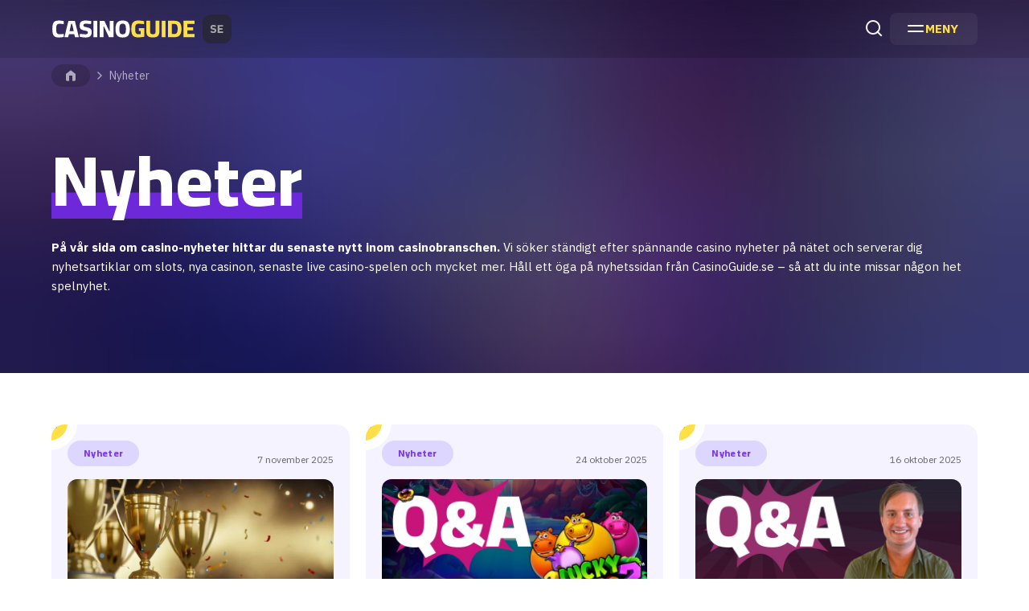

--- FILE ---
content_type: text/html; charset=UTF-8
request_url: https://www.casinoguide.se/nyheter
body_size: 17357
content:
<!DOCTYPE html>
<html lang="sv-SE" prefix="og: https://ogp.me/ns#">
<head>
	<meta charset="UTF-8">
	<meta name="viewport" content="width=device-width, initial-scale=1.0">
	<meta http-equiv="X-UA-Compatible" content="ie=edge">
	<!-- Google Tag Manager -->
	<script>(function(w,d,s,l,i){w[l]=w[l]||[];w[l].push({'gtm.start':
	new Date().getTime(),event:'gtm.js'});var f=d.getElementsByTagName(s)[0],
	j=d.createElement(s),dl=l!='dataLayer'?'&l='+l:'';j.async=true;j.src=
	'https://www.googletagmanager.com/gtm.js?id='+i+dl;f.parentNode.insertBefore(j,f);
	})(window,document,'script','dataLayer','GTM-KZT8TQJ');</script>
	<!-- End Google Tag Manager -->
	<link rel="preconnect" href="https://fonts.googleapis.com">
	<link rel="preconnect" href="https://fonts.gstatic.com" crossorigin>
	<meta name='robots' content='index, follow, max-image-preview:large, max-snippet:-1, max-video-preview:-1' />
	<style>img:is([sizes="auto" i], [sizes^="auto," i]) { contain-intrinsic-size: 3000px 1500px }</style>
	
	<!-- This site is optimized with the Yoast SEO plugin v26.1.1 - https://yoast.com/wordpress/plugins/seo/ -->
	<title>Casinonyheter » Senaste online casino nyheter här</title>
	<meta name="description" content="Letar du efter casinonyheter? Då har du hamnat rätt - vi ger dig det senaste om online casino nyheter - Till nyhetssidan här!" />
	<link rel="canonical" href="https://www.casinoguide.se/nyheter" />
	<meta property="og:locale" content="sv_SE" />
	<meta property="og:type" content="article" />
	<meta property="og:title" content="Casinonyheter » Senaste online casino nyheter här" />
	<meta property="og:description" content="Letar du efter casinonyheter? Då har du hamnat rätt - vi ger dig det senaste om online casino nyheter - Till nyhetssidan här!" />
	<meta property="og:url" content="https://www.casinoguide.se/nyheter" />
	<meta property="og:site_name" content="Casinoguide.se" />
	<meta property="article:modified_time" content="2024-12-02T10:53:43+00:00" />
	<meta name="twitter:card" content="summary_large_image" />
	<meta name="twitter:label1" content="Beräknad lästid" />
	<meta name="twitter:data1" content="4 minuter" />
	<script type="application/ld+json" class="yoast-schema-graph">{"@context":"https://schema.org","@graph":[{"@type":"WebPage","@id":"https://www.casinoguide.se/nyheter","url":"https://www.casinoguide.se/nyheter","name":"Casinonyheter » Senaste online casino nyheter här","isPartOf":{"@id":"https://www.casinoguide.se/#website"},"datePublished":"2023-07-24T10:30:31+00:00","dateModified":"2024-12-02T10:53:43+00:00","description":"Letar du efter casinonyheter? Då har du hamnat rätt - vi ger dig det senaste om online casino nyheter - Till nyhetssidan här!","breadcrumb":{"@id":"https://www.casinoguide.se/nyheter#breadcrumb"},"inLanguage":"sv-SE","potentialAction":[{"@type":"ReadAction","target":["https://www.casinoguide.se/nyheter"]}]},{"@type":"BreadcrumbList","@id":"https://www.casinoguide.se/nyheter#breadcrumb","itemListElement":[{"@type":"ListItem","position":1,"name":"CasinoGuide","item":"https://www.casinoguide.se/"},{"@type":"ListItem","position":2,"name":"Nyheter"}]},{"@type":"WebSite","@id":"https://www.casinoguide.se/#website","url":"https://www.casinoguide.se/","name":"Casinoguide.se","description":"Sveriges casinoguide för spel på casino online","publisher":{"@id":"https://www.casinoguide.se/#organization"},"potentialAction":[{"@type":"SearchAction","target":{"@type":"EntryPoint","urlTemplate":"https://www.casinoguide.se/?s={search_term_string}"},"query-input":{"@type":"PropertyValueSpecification","valueRequired":true,"valueName":"search_term_string"}}],"inLanguage":"sv-SE"},{"@type":"Organization","@id":"https://www.casinoguide.se/#organization","name":"Casinoguide.se","url":"https://www.casinoguide.se/","logo":{"@type":"ImageObject","inLanguage":"sv-SE","@id":"https://www.casinoguide.se/#/schema/logo/image/","url":"https://cdn.casinoguide.se/wp-content/uploads/2024/11/casinoguide_logo.svg","contentUrl":"https://cdn.casinoguide.se/wp-content/uploads/2024/11/casinoguide_logo.svg","width":224,"height":40,"caption":"Casinoguide.se"},"image":{"@id":"https://www.casinoguide.se/#/schema/logo/image/"}}]}</script>
	<!-- / Yoast SEO plugin. -->


<link rel='dns-prefetch' href='//www.casinoguide.se' />
<link rel='dns-prefetch' href='//fonts.googleapis.com' />
<script>
window._wpemojiSettings = {"baseUrl":"https:\/\/s.w.org\/images\/core\/emoji\/15.0.3\/72x72\/","ext":".png","svgUrl":"https:\/\/s.w.org\/images\/core\/emoji\/15.0.3\/svg\/","svgExt":".svg","source":{"concatemoji":"https:\/\/www.casinoguide.se\/wp-includes\/js\/wp-emoji-release.min.js?ver=6.7.4"}};
/*! This file is auto-generated */
!function(i,n){var o,s,e;function c(e){try{var t={supportTests:e,timestamp:(new Date).valueOf()};sessionStorage.setItem(o,JSON.stringify(t))}catch(e){}}function p(e,t,n){e.clearRect(0,0,e.canvas.width,e.canvas.height),e.fillText(t,0,0);var t=new Uint32Array(e.getImageData(0,0,e.canvas.width,e.canvas.height).data),r=(e.clearRect(0,0,e.canvas.width,e.canvas.height),e.fillText(n,0,0),new Uint32Array(e.getImageData(0,0,e.canvas.width,e.canvas.height).data));return t.every(function(e,t){return e===r[t]})}function u(e,t,n){switch(t){case"flag":return n(e,"\ud83c\udff3\ufe0f\u200d\u26a7\ufe0f","\ud83c\udff3\ufe0f\u200b\u26a7\ufe0f")?!1:!n(e,"\ud83c\uddfa\ud83c\uddf3","\ud83c\uddfa\u200b\ud83c\uddf3")&&!n(e,"\ud83c\udff4\udb40\udc67\udb40\udc62\udb40\udc65\udb40\udc6e\udb40\udc67\udb40\udc7f","\ud83c\udff4\u200b\udb40\udc67\u200b\udb40\udc62\u200b\udb40\udc65\u200b\udb40\udc6e\u200b\udb40\udc67\u200b\udb40\udc7f");case"emoji":return!n(e,"\ud83d\udc26\u200d\u2b1b","\ud83d\udc26\u200b\u2b1b")}return!1}function f(e,t,n){var r="undefined"!=typeof WorkerGlobalScope&&self instanceof WorkerGlobalScope?new OffscreenCanvas(300,150):i.createElement("canvas"),a=r.getContext("2d",{willReadFrequently:!0}),o=(a.textBaseline="top",a.font="600 32px Arial",{});return e.forEach(function(e){o[e]=t(a,e,n)}),o}function t(e){var t=i.createElement("script");t.src=e,t.defer=!0,i.head.appendChild(t)}"undefined"!=typeof Promise&&(o="wpEmojiSettingsSupports",s=["flag","emoji"],n.supports={everything:!0,everythingExceptFlag:!0},e=new Promise(function(e){i.addEventListener("DOMContentLoaded",e,{once:!0})}),new Promise(function(t){var n=function(){try{var e=JSON.parse(sessionStorage.getItem(o));if("object"==typeof e&&"number"==typeof e.timestamp&&(new Date).valueOf()<e.timestamp+604800&&"object"==typeof e.supportTests)return e.supportTests}catch(e){}return null}();if(!n){if("undefined"!=typeof Worker&&"undefined"!=typeof OffscreenCanvas&&"undefined"!=typeof URL&&URL.createObjectURL&&"undefined"!=typeof Blob)try{var e="postMessage("+f.toString()+"("+[JSON.stringify(s),u.toString(),p.toString()].join(",")+"));",r=new Blob([e],{type:"text/javascript"}),a=new Worker(URL.createObjectURL(r),{name:"wpTestEmojiSupports"});return void(a.onmessage=function(e){c(n=e.data),a.terminate(),t(n)})}catch(e){}c(n=f(s,u,p))}t(n)}).then(function(e){for(var t in e)n.supports[t]=e[t],n.supports.everything=n.supports.everything&&n.supports[t],"flag"!==t&&(n.supports.everythingExceptFlag=n.supports.everythingExceptFlag&&n.supports[t]);n.supports.everythingExceptFlag=n.supports.everythingExceptFlag&&!n.supports.flag,n.DOMReady=!1,n.readyCallback=function(){n.DOMReady=!0}}).then(function(){return e}).then(function(){var e;n.supports.everything||(n.readyCallback(),(e=n.source||{}).concatemoji?t(e.concatemoji):e.wpemoji&&e.twemoji&&(t(e.twemoji),t(e.wpemoji)))}))}((window,document),window._wpemojiSettings);
</script>
<style id='wp-emoji-styles-inline-css'>

	img.wp-smiley, img.emoji {
		display: inline !important;
		border: none !important;
		box-shadow: none !important;
		height: 1em !important;
		width: 1em !important;
		margin: 0 0.07em !important;
		vertical-align: -0.1em !important;
		background: none !important;
		padding: 0 !important;
	}
</style>
<link rel='stylesheet' id='wp-block-library-css' href='https://www.casinoguide.se/wp-includes/css/dist/block-library/style.min.css?ver=6.7.4' media='all' />
<style id='global-styles-inline-css'>
:root{--wp--preset--aspect-ratio--square: 1;--wp--preset--aspect-ratio--4-3: 4/3;--wp--preset--aspect-ratio--3-4: 3/4;--wp--preset--aspect-ratio--3-2: 3/2;--wp--preset--aspect-ratio--2-3: 2/3;--wp--preset--aspect-ratio--16-9: 16/9;--wp--preset--aspect-ratio--9-16: 9/16;--wp--preset--color--black: #000000;--wp--preset--color--cyan-bluish-gray: #abb8c3;--wp--preset--color--white: #ffffff;--wp--preset--color--pale-pink: #f78da7;--wp--preset--color--vivid-red: #cf2e2e;--wp--preset--color--luminous-vivid-orange: #ff6900;--wp--preset--color--luminous-vivid-amber: #fcb900;--wp--preset--color--light-green-cyan: #7bdcb5;--wp--preset--color--vivid-green-cyan: #00d084;--wp--preset--color--pale-cyan-blue: #8ed1fc;--wp--preset--color--vivid-cyan-blue: #0693e3;--wp--preset--color--vivid-purple: #9b51e0;--wp--preset--color--yellow-100: #fef9c3;--wp--preset--color--yellow-300: #fde047;--wp--preset--color--yellow-400: #facc15;--wp--preset--color--violet-50: #f5f3ff;--wp--preset--color--violet-100: #ede9fe;--wp--preset--color--violet-700: #6d28d9;--wp--preset--color--blue-100: #dbeafe;--wp--preset--color--blue-600: #2563eb;--wp--preset--color--lime-100: #ecfccb;--wp--preset--color--neutral-950: #0A0A0A;--wp--preset--gradient--vivid-cyan-blue-to-vivid-purple: linear-gradient(135deg,rgba(6,147,227,1) 0%,rgb(155,81,224) 100%);--wp--preset--gradient--light-green-cyan-to-vivid-green-cyan: linear-gradient(135deg,rgb(122,220,180) 0%,rgb(0,208,130) 100%);--wp--preset--gradient--luminous-vivid-amber-to-luminous-vivid-orange: linear-gradient(135deg,rgba(252,185,0,1) 0%,rgba(255,105,0,1) 100%);--wp--preset--gradient--luminous-vivid-orange-to-vivid-red: linear-gradient(135deg,rgba(255,105,0,1) 0%,rgb(207,46,46) 100%);--wp--preset--gradient--very-light-gray-to-cyan-bluish-gray: linear-gradient(135deg,rgb(238,238,238) 0%,rgb(169,184,195) 100%);--wp--preset--gradient--cool-to-warm-spectrum: linear-gradient(135deg,rgb(74,234,220) 0%,rgb(151,120,209) 20%,rgb(207,42,186) 40%,rgb(238,44,130) 60%,rgb(251,105,98) 80%,rgb(254,248,76) 100%);--wp--preset--gradient--blush-light-purple: linear-gradient(135deg,rgb(255,206,236) 0%,rgb(152,150,240) 100%);--wp--preset--gradient--blush-bordeaux: linear-gradient(135deg,rgb(254,205,165) 0%,rgb(254,45,45) 50%,rgb(107,0,62) 100%);--wp--preset--gradient--luminous-dusk: linear-gradient(135deg,rgb(255,203,112) 0%,rgb(199,81,192) 50%,rgb(65,88,208) 100%);--wp--preset--gradient--pale-ocean: linear-gradient(135deg,rgb(255,245,203) 0%,rgb(182,227,212) 50%,rgb(51,167,181) 100%);--wp--preset--gradient--electric-grass: linear-gradient(135deg,rgb(202,248,128) 0%,rgb(113,206,126) 100%);--wp--preset--gradient--midnight: linear-gradient(135deg,rgb(2,3,129) 0%,rgb(40,116,252) 100%);--wp--preset--gradient--gradient-purpure: linear-gradient(0deg, #0A0A0A 0%, #0A0A0A 100%);--wp--preset--font-size--small: 13px;--wp--preset--font-size--medium: 20px;--wp--preset--font-size--large: 36px;--wp--preset--font-size--x-large: 42px;--wp--preset--font-size--base-sm: 0.875rem;--wp--preset--font-size--base-md: 1rem;--wp--preset--font-size--base-lg: 1.125rem;--wp--preset--font-size--base-xl: 1.25rem;--wp--preset--spacing--20: 0.44rem;--wp--preset--spacing--30: 0.67rem;--wp--preset--spacing--40: 1rem;--wp--preset--spacing--50: 1.5rem;--wp--preset--spacing--60: 2.25rem;--wp--preset--spacing--70: 3.38rem;--wp--preset--spacing--80: 5.06rem;--wp--preset--shadow--natural: 6px 6px 9px rgba(0, 0, 0, 0.2);--wp--preset--shadow--deep: 12px 12px 50px rgba(0, 0, 0, 0.4);--wp--preset--shadow--sharp: 6px 6px 0px rgba(0, 0, 0, 0.2);--wp--preset--shadow--outlined: 6px 6px 0px -3px rgba(255, 255, 255, 1), 6px 6px rgba(0, 0, 0, 1);--wp--preset--shadow--crisp: 6px 6px 0px rgba(0, 0, 0, 1);}.wp-block-button .wp-block-button__link{--wp--preset--font-size--button-sm: 0.75rem;--wp--preset--font-size--button-md: 0.875rem;--wp--preset--font-size--button-lg: 1rem;--wp--preset--font-size--button-xl: 1.25rem;}.wp-block-pullquote{--wp--preset--color--violet-50: #f5f3ff;--wp--preset--color--lime-50: #f7fee7;--wp--preset--color--yellow-50: #fefce8;--wp--preset--color--blue-50: #eff6ff;}.wp-block-heading{--wp--preset--font-size--heading-sm: 1rem;--wp--preset--font-size--heading-md: 1.25rem;--wp--preset--font-size--heading-lg: 1.5rem;--wp--preset--font-size--heading-xl: 1.875rem;--wp--preset--font-size--heading-xxl: 1.875rem;}.wp-block-table > table{--wp--preset--color--violet-100: #ede9fe;--wp--preset--color--lime-100: #ecfccb;--wp--preset--color--yellow-100: #fef9c3;--wp--preset--color--blue-100: #dbeafe;--wp--preset--font-size--table-sm: .875rem;--wp--preset--font-size--table-md: 1rem;--wp--preset--font-size--table-lg: 1.125rem;}:where(body) { margin: 0; }.wp-site-blocks > .alignleft { float: left; margin-right: 2em; }.wp-site-blocks > .alignright { float: right; margin-left: 2em; }.wp-site-blocks > .aligncenter { justify-content: center; margin-left: auto; margin-right: auto; }:where(.wp-site-blocks) > * { margin-block-start: 24px; margin-block-end: 0; }:where(.wp-site-blocks) > :first-child { margin-block-start: 0; }:where(.wp-site-blocks) > :last-child { margin-block-end: 0; }:root { --wp--style--block-gap: 24px; }:root :where(.is-layout-flow) > :first-child{margin-block-start: 0;}:root :where(.is-layout-flow) > :last-child{margin-block-end: 0;}:root :where(.is-layout-flow) > *{margin-block-start: 24px;margin-block-end: 0;}:root :where(.is-layout-constrained) > :first-child{margin-block-start: 0;}:root :where(.is-layout-constrained) > :last-child{margin-block-end: 0;}:root :where(.is-layout-constrained) > *{margin-block-start: 24px;margin-block-end: 0;}:root :where(.is-layout-flex){gap: 24px;}:root :where(.is-layout-grid){gap: 24px;}.is-layout-flow > .alignleft{float: left;margin-inline-start: 0;margin-inline-end: 2em;}.is-layout-flow > .alignright{float: right;margin-inline-start: 2em;margin-inline-end: 0;}.is-layout-flow > .aligncenter{margin-left: auto !important;margin-right: auto !important;}.is-layout-constrained > .alignleft{float: left;margin-inline-start: 0;margin-inline-end: 2em;}.is-layout-constrained > .alignright{float: right;margin-inline-start: 2em;margin-inline-end: 0;}.is-layout-constrained > .aligncenter{margin-left: auto !important;margin-right: auto !important;}.is-layout-constrained > :where(:not(.alignleft):not(.alignright):not(.alignfull)){margin-left: auto !important;margin-right: auto !important;}body .is-layout-flex{display: flex;}.is-layout-flex{flex-wrap: wrap;align-items: center;}.is-layout-flex > :is(*, div){margin: 0;}body .is-layout-grid{display: grid;}.is-layout-grid > :is(*, div){margin: 0;}body{padding-top: 0px;padding-right: 0px;padding-bottom: 0px;padding-left: 0px;}a:where(:not(.wp-element-button)){text-decoration: underline;}:root :where(.wp-element-button, .wp-block-button__link){background-color: #32373c;border-width: 0;color: #fff;font-family: inherit;font-size: inherit;line-height: inherit;padding: calc(0.667em + 2px) calc(1.333em + 2px);text-decoration: none;}.has-black-color{color: var(--wp--preset--color--black) !important;}.has-cyan-bluish-gray-color{color: var(--wp--preset--color--cyan-bluish-gray) !important;}.has-white-color{color: var(--wp--preset--color--white) !important;}.has-pale-pink-color{color: var(--wp--preset--color--pale-pink) !important;}.has-vivid-red-color{color: var(--wp--preset--color--vivid-red) !important;}.has-luminous-vivid-orange-color{color: var(--wp--preset--color--luminous-vivid-orange) !important;}.has-luminous-vivid-amber-color{color: var(--wp--preset--color--luminous-vivid-amber) !important;}.has-light-green-cyan-color{color: var(--wp--preset--color--light-green-cyan) !important;}.has-vivid-green-cyan-color{color: var(--wp--preset--color--vivid-green-cyan) !important;}.has-pale-cyan-blue-color{color: var(--wp--preset--color--pale-cyan-blue) !important;}.has-vivid-cyan-blue-color{color: var(--wp--preset--color--vivid-cyan-blue) !important;}.has-vivid-purple-color{color: var(--wp--preset--color--vivid-purple) !important;}.has-yellow-100-color{color: var(--wp--preset--color--yellow-100) !important;}.has-yellow-300-color{color: var(--wp--preset--color--yellow-300) !important;}.has-yellow-400-color{color: var(--wp--preset--color--yellow-400) !important;}.has-violet-50-color{color: var(--wp--preset--color--violet-50) !important;}.has-violet-100-color{color: var(--wp--preset--color--violet-100) !important;}.has-violet-700-color{color: var(--wp--preset--color--violet-700) !important;}.has-blue-100-color{color: var(--wp--preset--color--blue-100) !important;}.has-blue-600-color{color: var(--wp--preset--color--blue-600) !important;}.has-lime-100-color{color: var(--wp--preset--color--lime-100) !important;}.has-neutral-950-color{color: var(--wp--preset--color--neutral-950) !important;}.has-black-background-color{background-color: var(--wp--preset--color--black) !important;}.has-cyan-bluish-gray-background-color{background-color: var(--wp--preset--color--cyan-bluish-gray) !important;}.has-white-background-color{background-color: var(--wp--preset--color--white) !important;}.has-pale-pink-background-color{background-color: var(--wp--preset--color--pale-pink) !important;}.has-vivid-red-background-color{background-color: var(--wp--preset--color--vivid-red) !important;}.has-luminous-vivid-orange-background-color{background-color: var(--wp--preset--color--luminous-vivid-orange) !important;}.has-luminous-vivid-amber-background-color{background-color: var(--wp--preset--color--luminous-vivid-amber) !important;}.has-light-green-cyan-background-color{background-color: var(--wp--preset--color--light-green-cyan) !important;}.has-vivid-green-cyan-background-color{background-color: var(--wp--preset--color--vivid-green-cyan) !important;}.has-pale-cyan-blue-background-color{background-color: var(--wp--preset--color--pale-cyan-blue) !important;}.has-vivid-cyan-blue-background-color{background-color: var(--wp--preset--color--vivid-cyan-blue) !important;}.has-vivid-purple-background-color{background-color: var(--wp--preset--color--vivid-purple) !important;}.has-yellow-100-background-color{background-color: var(--wp--preset--color--yellow-100) !important;}.has-yellow-300-background-color{background-color: var(--wp--preset--color--yellow-300) !important;}.has-yellow-400-background-color{background-color: var(--wp--preset--color--yellow-400) !important;}.has-violet-50-background-color{background-color: var(--wp--preset--color--violet-50) !important;}.has-violet-100-background-color{background-color: var(--wp--preset--color--violet-100) !important;}.has-violet-700-background-color{background-color: var(--wp--preset--color--violet-700) !important;}.has-blue-100-background-color{background-color: var(--wp--preset--color--blue-100) !important;}.has-blue-600-background-color{background-color: var(--wp--preset--color--blue-600) !important;}.has-lime-100-background-color{background-color: var(--wp--preset--color--lime-100) !important;}.has-neutral-950-background-color{background-color: var(--wp--preset--color--neutral-950) !important;}.has-black-border-color{border-color: var(--wp--preset--color--black) !important;}.has-cyan-bluish-gray-border-color{border-color: var(--wp--preset--color--cyan-bluish-gray) !important;}.has-white-border-color{border-color: var(--wp--preset--color--white) !important;}.has-pale-pink-border-color{border-color: var(--wp--preset--color--pale-pink) !important;}.has-vivid-red-border-color{border-color: var(--wp--preset--color--vivid-red) !important;}.has-luminous-vivid-orange-border-color{border-color: var(--wp--preset--color--luminous-vivid-orange) !important;}.has-luminous-vivid-amber-border-color{border-color: var(--wp--preset--color--luminous-vivid-amber) !important;}.has-light-green-cyan-border-color{border-color: var(--wp--preset--color--light-green-cyan) !important;}.has-vivid-green-cyan-border-color{border-color: var(--wp--preset--color--vivid-green-cyan) !important;}.has-pale-cyan-blue-border-color{border-color: var(--wp--preset--color--pale-cyan-blue) !important;}.has-vivid-cyan-blue-border-color{border-color: var(--wp--preset--color--vivid-cyan-blue) !important;}.has-vivid-purple-border-color{border-color: var(--wp--preset--color--vivid-purple) !important;}.has-yellow-100-border-color{border-color: var(--wp--preset--color--yellow-100) !important;}.has-yellow-300-border-color{border-color: var(--wp--preset--color--yellow-300) !important;}.has-yellow-400-border-color{border-color: var(--wp--preset--color--yellow-400) !important;}.has-violet-50-border-color{border-color: var(--wp--preset--color--violet-50) !important;}.has-violet-100-border-color{border-color: var(--wp--preset--color--violet-100) !important;}.has-violet-700-border-color{border-color: var(--wp--preset--color--violet-700) !important;}.has-blue-100-border-color{border-color: var(--wp--preset--color--blue-100) !important;}.has-blue-600-border-color{border-color: var(--wp--preset--color--blue-600) !important;}.has-lime-100-border-color{border-color: var(--wp--preset--color--lime-100) !important;}.has-neutral-950-border-color{border-color: var(--wp--preset--color--neutral-950) !important;}.has-vivid-cyan-blue-to-vivid-purple-gradient-background{background: var(--wp--preset--gradient--vivid-cyan-blue-to-vivid-purple) !important;}.has-light-green-cyan-to-vivid-green-cyan-gradient-background{background: var(--wp--preset--gradient--light-green-cyan-to-vivid-green-cyan) !important;}.has-luminous-vivid-amber-to-luminous-vivid-orange-gradient-background{background: var(--wp--preset--gradient--luminous-vivid-amber-to-luminous-vivid-orange) !important;}.has-luminous-vivid-orange-to-vivid-red-gradient-background{background: var(--wp--preset--gradient--luminous-vivid-orange-to-vivid-red) !important;}.has-very-light-gray-to-cyan-bluish-gray-gradient-background{background: var(--wp--preset--gradient--very-light-gray-to-cyan-bluish-gray) !important;}.has-cool-to-warm-spectrum-gradient-background{background: var(--wp--preset--gradient--cool-to-warm-spectrum) !important;}.has-blush-light-purple-gradient-background{background: var(--wp--preset--gradient--blush-light-purple) !important;}.has-blush-bordeaux-gradient-background{background: var(--wp--preset--gradient--blush-bordeaux) !important;}.has-luminous-dusk-gradient-background{background: var(--wp--preset--gradient--luminous-dusk) !important;}.has-pale-ocean-gradient-background{background: var(--wp--preset--gradient--pale-ocean) !important;}.has-electric-grass-gradient-background{background: var(--wp--preset--gradient--electric-grass) !important;}.has-midnight-gradient-background{background: var(--wp--preset--gradient--midnight) !important;}.has-gradient-purpure-gradient-background{background: var(--wp--preset--gradient--gradient-purpure) !important;}.has-small-font-size{font-size: var(--wp--preset--font-size--small) !important;}.has-medium-font-size{font-size: var(--wp--preset--font-size--medium) !important;}.has-large-font-size{font-size: var(--wp--preset--font-size--large) !important;}.has-x-large-font-size{font-size: var(--wp--preset--font-size--x-large) !important;}.has-base-sm-font-size{font-size: var(--wp--preset--font-size--base-sm) !important;}.has-base-md-font-size{font-size: var(--wp--preset--font-size--base-md) !important;}.has-base-lg-font-size{font-size: var(--wp--preset--font-size--base-lg) !important;}.has-base-xl-font-size{font-size: var(--wp--preset--font-size--base-xl) !important;}.wp-block-button .wp-block-button__link.has-button-sm-font-size{font-size: var(--wp--preset--font-size--button-sm) !important;}.wp-block-button .wp-block-button__link.has-button-md-font-size{font-size: var(--wp--preset--font-size--button-md) !important;}.wp-block-button .wp-block-button__link.has-button-lg-font-size{font-size: var(--wp--preset--font-size--button-lg) !important;}.wp-block-button .wp-block-button__link.has-button-xl-font-size{font-size: var(--wp--preset--font-size--button-xl) !important;}.wp-block-pullquote.has-violet-50-color{color: var(--wp--preset--color--violet-50) !important;}.wp-block-pullquote.has-lime-50-color{color: var(--wp--preset--color--lime-50) !important;}.wp-block-pullquote.has-yellow-50-color{color: var(--wp--preset--color--yellow-50) !important;}.wp-block-pullquote.has-blue-50-color{color: var(--wp--preset--color--blue-50) !important;}.wp-block-pullquote.has-violet-50-background-color{background-color: var(--wp--preset--color--violet-50) !important;}.wp-block-pullquote.has-lime-50-background-color{background-color: var(--wp--preset--color--lime-50) !important;}.wp-block-pullquote.has-yellow-50-background-color{background-color: var(--wp--preset--color--yellow-50) !important;}.wp-block-pullquote.has-blue-50-background-color{background-color: var(--wp--preset--color--blue-50) !important;}.wp-block-pullquote.has-violet-50-border-color{border-color: var(--wp--preset--color--violet-50) !important;}.wp-block-pullquote.has-lime-50-border-color{border-color: var(--wp--preset--color--lime-50) !important;}.wp-block-pullquote.has-yellow-50-border-color{border-color: var(--wp--preset--color--yellow-50) !important;}.wp-block-pullquote.has-blue-50-border-color{border-color: var(--wp--preset--color--blue-50) !important;}.wp-block-heading.has-heading-sm-font-size{font-size: var(--wp--preset--font-size--heading-sm) !important;}.wp-block-heading.has-heading-md-font-size{font-size: var(--wp--preset--font-size--heading-md) !important;}.wp-block-heading.has-heading-lg-font-size{font-size: var(--wp--preset--font-size--heading-lg) !important;}.wp-block-heading.has-heading-xl-font-size{font-size: var(--wp--preset--font-size--heading-xl) !important;}.wp-block-heading.has-heading-xxl-font-size{font-size: var(--wp--preset--font-size--heading-xxl) !important;}.wp-block-table > table.has-violet-100-color{color: var(--wp--preset--color--violet-100) !important;}.wp-block-table > table.has-lime-100-color{color: var(--wp--preset--color--lime-100) !important;}.wp-block-table > table.has-yellow-100-color{color: var(--wp--preset--color--yellow-100) !important;}.wp-block-table > table.has-blue-100-color{color: var(--wp--preset--color--blue-100) !important;}.wp-block-table > table.has-violet-100-background-color{background-color: var(--wp--preset--color--violet-100) !important;}.wp-block-table > table.has-lime-100-background-color{background-color: var(--wp--preset--color--lime-100) !important;}.wp-block-table > table.has-yellow-100-background-color{background-color: var(--wp--preset--color--yellow-100) !important;}.wp-block-table > table.has-blue-100-background-color{background-color: var(--wp--preset--color--blue-100) !important;}.wp-block-table > table.has-violet-100-border-color{border-color: var(--wp--preset--color--violet-100) !important;}.wp-block-table > table.has-lime-100-border-color{border-color: var(--wp--preset--color--lime-100) !important;}.wp-block-table > table.has-yellow-100-border-color{border-color: var(--wp--preset--color--yellow-100) !important;}.wp-block-table > table.has-blue-100-border-color{border-color: var(--wp--preset--color--blue-100) !important;}.wp-block-table > table.has-table-sm-font-size{font-size: var(--wp--preset--font-size--table-sm) !important;}.wp-block-table > table.has-table-md-font-size{font-size: var(--wp--preset--font-size--table-md) !important;}.wp-block-table > table.has-table-lg-font-size{font-size: var(--wp--preset--font-size--table-lg) !important;}
:root :where(.wp-block-pullquote){font-size: 1.5em;line-height: 1.6;}
</style>
<link rel='stylesheet' id='tocifier-css' href='https://www.casinoguide.se/wp-content/plugins/tocifier/assets/css/styles.css?ver=1.0.5' media='all' />
<link rel='stylesheet' id='lobby-styles-css' href='https://www.casinoguide.se/wp-content/plugins/vegashero/templates/css/vh-lobby.css?ver=6.7.4' media='all' />
<link rel='stylesheet' id='page-styles-css' href='https://www.casinoguide.se/wp-content/plugins/vegashero/templates/css/vh-game.css?ver=6.7.4' media='all' />
<link rel='stylesheet' id='casinoguide.se-google-fonts-css' href='https://fonts.googleapis.com/css2?family=Cairo%3Awght%40400%3B700%3B800&#038;family=IBM+Plex+Sans%3Aital%2Cwght%400%2C400%3B0%2C700%3B1%2C400%3B1%2C700&#038;display=swap&#038;ver=6.7.4' media='all' />
<link rel='stylesheet' id='swiper-styles-css' href='https://www.casinoguide.se/wp-content/themes/casinoguide/assets/css/plugins/swiper.css?ver=1760943279' media='all' />
<link rel='stylesheet' id='glider-styles-css' href='https://www.casinoguide.se/wp-content/themes/casinoguide/assets/css/plugins/glider.css?ver=1760943279' media='all' />
<link rel='stylesheet' id='venbox-styles-css' href='https://www.casinoguide.se/wp-content/themes/casinoguide/assets/css/plugins/venobox.css?ver=1760943279' media='all' />
<link rel='stylesheet' id='casinoguide-styles-css' href='https://www.casinoguide.se/wp-content/themes/casinoguide/assets/css/styles.css?ver=1.0.21' media='all' />
<link rel='stylesheet' id='override-styles-css' href='https://www.casinoguide.se/wp-content/themes/casinoguide/assets/css/overrides.css?ver=1.0.21' media='all' />
<link rel="https://api.w.org/" href="https://www.casinoguide.se/wp-json/" /><link rel="alternate" title="JSON" type="application/json" href="https://www.casinoguide.se/wp-json/wp/v2/pages/677563" /><link rel="EditURI" type="application/rsd+xml" title="RSD" href="https://www.casinoguide.se/xmlrpc.php?rsd" />
<meta name="generator" content="WordPress 6.7.4" />
<link rel='shortlink' href='https://www.casinoguide.se/?p=677563' />
<link rel="alternate" title="oEmbed (JSON)" type="application/json+oembed" href="https://www.casinoguide.se/wp-json/oembed/1.0/embed?url=https%3A%2F%2Fwww.casinoguide.se%2Fnyheter" />
<link rel="alternate" title="oEmbed (XML)" type="text/xml+oembed" href="https://www.casinoguide.se/wp-json/oembed/1.0/embed?url=https%3A%2F%2Fwww.casinoguide.se%2Fnyheter&#038;format=xml" />
<link rel="icon" href="https://cdn.casinoguide.se/wp-content/uploads/2024/11/cropped-favicon-32x32.png" sizes="32x32" />
<link rel="icon" href="https://cdn.casinoguide.se/wp-content/uploads/2024/11/cropped-favicon-192x192.png" sizes="192x192" />
<link rel="apple-touch-icon" href="https://cdn.casinoguide.se/wp-content/uploads/2024/11/cropped-favicon-180x180.png" />
<meta name="msapplication-TileImage" content="https://cdn.casinoguide.se/wp-content/uploads/2024/11/cropped-favicon-270x270.png" />
		<style id="wp-custom-css">
			@media (min-width: 1024px) {
	.casino-hero-thumbnail {
		align-self: flex-start;
	}
}
/* Add hyphens to page titles */
.page-header__title {
	overflow-wrap: break-word;
	hyphens: auto;
	text-wrap: balance;
}
/* Temp styles */
.disclaimer a {
	color: inherit !important;
}
.is-style-social-card .wp-block-cover {
	width: 100%;
}
.is-layout-grid .is-style-social-card .wp-block-cover {
	width: auto;
}
		</style>
			<!-- TrustBox script -->
	<script type="text/javascript" src="//widget.trustpilot.com/bootstrap/v5/tp.widget.bootstrap.min.js" async></script>
	<!-- End TrustBox script -->
</head>
<body class="page-template page-template-template-archive page-template-template-archive-php page page-id-677563 wp-custom-logo antialiased bg-white font-base text-base text-neutral-950">
	<!-- Google Tag Manager (noscript) -->
	<noscript><iframe src="https://www.googletagmanager.com/ns.html?id=GTM-KZT8TQJ"
	height="0" width="0" style="display:none;visibility:hidden"></iframe></noscript>
	<!-- End Google Tag Manager (noscript) -->
		<header class="main-header" id="main-header">
	<div class="main-header-wrapper">
		<div class="main-header-brand">
			<a href="https://www.casinoguide.se/" class="custom-logo-link" rel="home"><img width="224" height="40" src="https://cdn.casinoguide.se/wp-content/uploads/2024/11/casinoguide_logo.svg" class="custom-logo" alt="Casinoguide.se" decoding="async" /></a>		</div>
		<div class="main-header-actions">
		<button class="main-header-action" id="search-panel-toggle">
			<span class="has-icon has-icon-search"></span>
			<span class="sr-only">Sök</span>
		</button>
		<button
			class="main-header-action main-header-action--menu"
			id="main-navigation-toggle"
			data-element="menu_navigation"
			page_url="https://www.casinoguide.se/nyheter"
		>
			<span class="has-icon has-icon-hamburger"></span>
			<span class="sr-only lg:not-sr-only">Meny</span>
		</button>
		</div>
	</div>
</header>
<main class="main-content" id="main-content">
	<article class="page-content">
		<div class="page-header">
				<nav class="breadcrumbs">
		<p class="breadcrumbs-list"><span><span><a href="https://www.casinoguide.se/">CasinoGuide</a></span>  <span class="breadcrumb_last" aria-current="page">Nyheter</span></span></p>	</nav>
			<div class="page-header-container">
						<h1 class="page-header__title"><span>Nyheter</span></h1>
					<p><strong>På vår sida om casino-nyheter hittar du senaste nytt inom casinobranschen.</strong> Vi söker ständigt efter spännande casino nyheter på nätet och serverar dig nyhetsartiklar om slots, nya casinon, senaste live casino-spelen och mycket mer. Håll ett öga på nyhetssidan från CasinoGuide.se &#8211; så att du inte missar någon het spelnyhet.</p>
					</div>
</div>
				<section class="page-content-body">
			<div class="page-content-post entry-content">
						<section class="article-list-archive" id="article-list-archive">
				<article class="article-card">
		<a
			href="https://www.casinoguide.se/nyheter/fifa-peace-prize-odds"
			class="article-card-link"
		>
			<span class="sr-only">Vinner Trump FIFA Peace Prize? Så säger oddsen</span>
		</a>
		<header class="article-card-header">
			<span class="article-card-badge badge badge--sm badge--violet-200">
				Nyheter			</span>
							<time class="article-card-date" datetime="2025-11-07T16:24:30+01:00">
					7 november 2025				</time>
					</header>
		<figure class="article-card-thumbnail">
			<img
				src="https://cdn.casinoguide.se/wp-content/uploads/2022/11/Banner-Prispokaler-favoriter-VM-2022.jpg"
				alt="Prispokaler i guld med konfetti - Favorittippade lag i fotbolls VM 2022"
				width="647"
				height="328"
				loading="lazy"
				decoding="async"
			/>
		</figure>
		<div role="heading" class="heading-alike article-card-title">
			Vinner Trump FIFA Peace Prize? Så säger oddsen		</div>
	</article>
		<article class="article-card">
		<a
			href="https://www.casinoguide.se/nyheter/intervju-med-pearfiction-studio-om-3-lucky-hippos-2"
			class="article-card-link"
		>
			<span class="sr-only">“Lite galet och helt PearFiction”: Thierry Semoff om nya 3 Lucky Hippos 2</span>
		</a>
		<header class="article-card-header">
			<span class="article-card-badge badge badge--sm badge--violet-200">
				Nyheter			</span>
							<time class="article-card-date" datetime="2025-10-24T15:44:22+01:00">
					24 oktober 2025				</time>
					</header>
		<figure class="article-card-thumbnail">
			<img
				src="https://cdn.casinoguide.se/wp-content/uploads/2025/10/intervju-pearfiction-studios-casinoguide.webp"
				alt="PearFiction Studios intervju med CasinoGuide.se"
				width="647"
				height="328"
				loading="lazy"
				decoding="async"
			/>
		</figure>
		<div role="heading" class="heading-alike article-card-title">
			“Lite galet och helt PearFiction”: Thierry Semoff om nya 3 Lucky Hippos 2		</div>
	</article>
		<article class="article-card">
		<a
			href="https://www.casinoguide.se/nyheter/exklusiv-intervju-med-4theplayer"
			class="article-card-link"
		>
			<span class="sr-only">Exklusiv Q&amp;A: 4ThePlayer bakom kulisserna</span>
		</a>
		<header class="article-card-header">
			<span class="article-card-badge badge badge--sm badge--violet-200">
				Nyheter			</span>
							<time class="article-card-date" datetime="2025-10-14T14:47:49+01:00">
					16 oktober 2025				</time>
					</header>
		<figure class="article-card-thumbnail">
			<img
				src="https://cdn.casinoguide.se/wp-content/uploads/2025/10/liten-banner-4theplayer-intervju.webp"
				alt="4Theplayer intervju"
				width="647"
				height="328"
				loading="lazy"
				decoding="async"
			/>
		</figure>
		<div role="heading" class="heading-alike article-card-title">
			Exklusiv Q&amp;A: 4ThePlayer bakom kulisserna		</div>
	</article>
		<article class="article-card">
		<a
			href="https://www.casinoguide.se/nyheter/qa-med-booming-games"
			class="article-card-link"
		>
			<span class="sr-only">Q&amp;A med Booming Games: allt om Shields of Gold: Valkyrie Hold &amp; Win</span>
		</a>
		<header class="article-card-header">
			<span class="article-card-badge badge badge--sm badge--violet-200">
				Nyheter			</span>
							<time class="article-card-date" datetime="2025-09-17T13:45:44+01:00">
					17 september 2025				</time>
					</header>
		<figure class="article-card-thumbnail">
			<img
				src="https://cdn.casinoguide.se/wp-content/uploads/2025/09/qa-med-booming-games-liten.webp"
				alt="Q&amp;A med Booming Games"
				width="647"
				height="328"
				loading="lazy"
				decoding="async"
			/>
		</figure>
		<div role="heading" class="heading-alike article-card-title">
			Q&amp;A med Booming Games: allt om Shields of Gold: Valkyrie Hold &amp; Win		</div>
	</article>
		<article class="article-card">
		<a
			href="https://www.casinoguide.se/nyheter/betta-pa-var-och-nar-taylor-swift-gifter-sig"
			class="article-card-link"
		>
			<span class="sr-only">Nu kan du betta på var och när Taylor Swift gifter sig</span>
		</a>
		<header class="article-card-header">
			<span class="article-card-badge badge badge--sm badge--violet-200">
				Nyheter			</span>
							<time class="article-card-date" datetime="2025-09-10T15:55:44+01:00">
					10 september 2025				</time>
					</header>
		<figure class="article-card-thumbnail">
			<img
				src="https://cdn.casinoguide.se/wp-content/uploads/2025/09/taylor-swift-brollop-odds-banner-mini.webp"
				alt="Taylor Swift bröllop odds banner"
				width="647"
				height="328"
				loading="lazy"
				decoding="async"
			/>
		</figure>
		<div role="heading" class="heading-alike article-card-title">
			Nu kan du betta på var och när Taylor Swift gifter sig		</div>
	</article>
		<article class="article-card">
		<a
			href="https://www.casinoguide.se/nyheter/intervju-med-avatarux-studios"
			class="article-card-link"
		>
			<span class="sr-only">Intervju med AvatarUX Studios</span>
		</a>
		<header class="article-card-header">
			<span class="article-card-badge badge badge--sm badge--violet-200">
				Nyheter			</span>
							<time class="article-card-date" datetime="2025-02-20T15:27:37+01:00">
					20 februari 2025				</time>
					</header>
		<figure class="article-card-thumbnail">
			<img
				src="https://cdn.casinoguide.se/wp-content/uploads/2025/02/Banner-liten-Avatar-UX-intervju.webp"
				alt="Avatar UX intervju"
				width="647"
				height="328"
				loading="lazy"
				decoding="async"
			/>
		</figure>
		<div role="heading" class="heading-alike article-card-title">
			Intervju med AvatarUX Studios		</div>
	</article>
		<article class="article-card">
		<a
			href="https://www.casinoguide.se/nyheter/kvinna-vann-2-9-miljoner-euro-hos-paf"
			class="article-card-link"
		>
			<span class="sr-only">Kvinna vann 2.9 miljoner euro hos Paf</span>
		</a>
		<header class="article-card-header">
			<span class="article-card-badge badge badge--sm badge--violet-200">
				Nyheter			</span>
							<time class="article-card-date" datetime="2024-09-13T12:55:22+01:00">
					23 januari 2025				</time>
					</header>
		<figure class="article-card-thumbnail">
			<img
				src="https://cdn.casinoguide.se/wp-content/uploads/2024/09/banner-medium-Paf-jackpottvinst.webp"
				alt="paf casino jackpot vinst"
				width="647"
				height="328"
				loading="lazy"
				decoding="async"
			/>
		</figure>
		<div role="heading" class="heading-alike article-card-title">
			Kvinna vann 2.9 miljoner euro hos Paf		</div>
	</article>
		<article class="article-card">
		<a
			href="https://www.casinoguide.se/nyheter/intervju-med-filip-wargeus-en-av-grundarna-av-print-studios"
			class="article-card-link"
		>
			<span class="sr-only">Intervju med Filip Wargéus &#8211; en av grundarna av Print Studios</span>
		</a>
		<header class="article-card-header">
			<span class="article-card-badge badge badge--sm badge--violet-200">
				Nyheter			</span>
							<time class="article-card-date" datetime="2024-09-06T12:18:35+01:00">
					17 februari 2025				</time>
					</header>
		<figure class="article-card-thumbnail">
			<img
				src="https://cdn.casinoguide.se/wp-content/uploads/2024/09/Banner-medium-Filip-Wargeus-Print-Studios.webp"
				alt="Filip Wargeus print studios intervju"
				width="647"
				height="328"
				loading="lazy"
				decoding="async"
			/>
		</figure>
		<div role="heading" class="heading-alike article-card-title">
			Intervju med Filip Wargéus &#8211; en av grundarna av Print Studios		</div>
	</article>
		<article class="article-card">
		<a
			href="https://www.casinoguide.se/nyheter/250-miljoner-i-jackpott-till-spelare-i-skane"
			class="article-card-link"
		>
			<span class="sr-only">250 miljoner i jackpott till spelare i Skåne</span>
		</a>
		<header class="article-card-header">
			<span class="article-card-badge badge badge--sm badge--violet-200">
				Nyheter			</span>
							<time class="article-card-date" datetime="2024-07-30T12:26:59+01:00">
					7 augusti 2024				</time>
					</header>
		<figure class="article-card-thumbnail">
			<img
				src="https://cdn.casinoguide.se/wp-content/uploads/2024/07/Banner-medium-Eurojackpot-miljonvinst-sverige.webp"
				alt="vinnare eurojackpott miljonvinst sverige"
				width="647"
				height="328"
				loading="lazy"
				decoding="async"
			/>
		</figure>
		<div role="heading" class="heading-alike article-card-title">
			250 miljoner i jackpott till spelare i Skåne		</div>
	</article>
		<article class="article-card">
		<a
			href="https://www.casinoguide.se/nyheter/balloon-race-spannande-spelnyhet-fran-evolution"
			class="article-card-link"
		>
			<span class="sr-only">Balloon Race – spännande spelnyhet från Evolution</span>
		</a>
		<header class="article-card-header">
			<span class="article-card-badge badge badge--sm badge--violet-200">
				Nyheter			</span>
							<time class="article-card-date" datetime="2024-07-22T08:58:21+01:00">
					22 juli 2024				</time>
					</header>
		<figure class="article-card-thumbnail">
			<img
				src="https://cdn.casinoguide.se/wp-content/uploads/2024/07/Banner-medium-Balloon-Race-Live-spel.webp"
				alt="Balloon race live evolution"
				width="647"
				height="328"
				loading="lazy"
				decoding="async"
			/>
		</figure>
		<div role="heading" class="heading-alike article-card-title">
			Balloon Race – spännande spelnyhet från Evolution		</div>
	</article>
		<article class="article-card">
		<a
			href="https://www.casinoguide.se/nyheter/missa-inte-casinoguide-se-nu-pa-trustpilot"
			class="article-card-link"
		>
			<span class="sr-only">Missa inte CasinoGuide.se &#8211; nu på Trustpilot</span>
		</a>
		<header class="article-card-header">
			<span class="article-card-badge badge badge--sm badge--violet-200">
				Nyheter			</span>
							<time class="article-card-date" datetime="2024-06-27T11:00:00+01:00">
					24 september 2024				</time>
					</header>
		<figure class="article-card-thumbnail">
			<img
				src="https://cdn.casinoguide.se/wp-content/uploads/2024/02/Medium-Banner-CasinoGuide.se-Trustpilot.webp"
				alt="stjarna Trustpilot - betygsatt casinoguide"
				width="647"
				height="328"
				loading="lazy"
				decoding="async"
			/>
		</figure>
		<div role="heading" class="heading-alike article-card-title">
			Missa inte CasinoGuide.se &#8211; nu på Trustpilot		</div>
	</article>
		<article class="article-card">
		<a
			href="https://www.casinoguide.se/nyheter/7-magiska-midsommar-slots-for-basta-spelkanslan"
			class="article-card-link"
		>
			<span class="sr-only">7 magiska midsommar slots för bästa spelkänslan</span>
		</a>
		<header class="article-card-header">
			<span class="article-card-badge badge badge--sm badge--violet-200">
				Nyheter			</span>
							<time class="article-card-date" datetime="2024-06-21T07:20:00+01:00">
					19 maj 2025				</time>
					</header>
		<figure class="article-card-thumbnail">
			<img
				src="https://cdn.casinoguide.se/wp-content/uploads/2024/06/Banner-medium-slots-till-midsommar.webp"
				alt="lista basta midsommar slots online"
				width="647"
				height="328"
				loading="lazy"
				decoding="async"
			/>
		</figure>
		<div role="heading" class="heading-alike article-card-title">
			7 magiska midsommar slots för bästa spelkänslan		</div>
	</article>
			</section>
									<button
					id="load-more"
					class="button button--lg button--yellow-400 load-more-button"
					data-paged="1"
					data-post-type="news"
					data-max-pages="33"
				>
					Visa mer				</button>
				


<h2 class="wp-block-heading"><a></a>Vi täcker en stor bredd av casinonyheter</h2>



<p>Även om online casino nyheter kanske tar upp den största delen av nyhetsutrymmet här på CasinoGuide.se, så är det långt ifrån det enda casinorelaterade vi täcker. Hos oss finner du nyheter om allt från färska lottovinnare till nya casinolanseringar, rapporter från Spelinspektionen eller nyheter som rör våra svenska landbaserade casinon – och mycket mer.</p>



<h3 class="wp-block-heading">Senaste nytt om casinospel</h3>



<p>Det levereras mängder av nya <a href="/spel">casinospel</a> idag och som spelare är det nästan omöjligt att hänga med i svängarna. Därför ser vi på CasinoGuide.se till att plocka ut de bästa spellanseringarna varje månad och sedan presenterar vi dem för dig. Till högtider som jul, påsk och liknande så ser vi också till att tipsa dig om casinospel vars teman passar högtiden perfekt.</p>



<h4 class="wp-block-heading">Nedan hittar du tips på några slots-nyheter</h4>



<div class="wp-block-group is-style-default custom-block-grid-slider is-layout-grid wp-container-core-group-is-layout-1 wp-block-group-is-layout-grid" style="padding-top:0;padding-bottom:0">	<article
			class="slot-card"
			style="--cgui-card-bg-r:0;--cgui-card-bg-g:64;--cgui-card-bg-b:108;"
		>
							<img
					src="https://cdn.casinoguide.se/wp-content/uploads/2024/09/logga-Starburst-galaxy-slot.webp"
					alt="Starburst Galaxy"
					class="slot-card__backdrop"
					aria-hidden="true"
					decoding="async"
					loading="lazy"
					width="196"
					height="196"
				/>
				<figure class="slot-card__thumbnail">
					<img
						src="https://cdn.casinoguide.se/wp-content/uploads/2024/09/logga-Starburst-galaxy-slot.webp"
						alt="Starburst Galaxy"
						decoding="async"
						loading="lazy"
						width="196"
						height="196"
					/>
				</figure>
						<section class="slot-card__content">
				<header class="slot-card__header">
					<h3 class="reset-wp-block-heading">Starburst Galaxy</h3>
											<div
							class="slot-card__score"
							role="img"
							aria-label="Gradering: 5.0"
						>
							5.0						</div>
									</header>
				<div class="badge badge--sm badge--yellow-400">
					<span>Slots</span>
				</div>
									<div class="slot-card__developer">
						<a href="https://www.casinoguide.se/speltillverkare/netent">
							Av NetEnt						</a>
					</div>
								<dl class="slot-card-details">
											<div class="slot-card-details__group">
							<dt>RTP</dt>
							<dd>96.00%</dd>
						</div>
																<div class="slot-card-details__group">
							<dt>Volatilitet</dt>
							<dd>Hög</dd>
						</div>
																<div class="slot-card-details__group">
							<dt>Högsta vinsten</dt>
							<dd>25 000x</dd>
						</div>
									</dl>
				<footer class="slot-card__actions">
					<a
						class="button button--lg button--lime-400 button--has-arrow"
						href="https://www.casinoguide.se/slots/starburst-galaxy"
						data-element="slot_review_click"
						data-name="Starburst Galaxy"
						data-position=""
						data-placement="slots_review"
						data-type="button"
						page-url="https://www.casinoguide.se/nyheter"
					>
						Läs recension					</a>
				</footer>
			</section>
		</article>
	

	<article
			class="slot-card"
			style="--cgui-card-bg-r:0;--cgui-card-bg-g:64;--cgui-card-bg-b:108;"
		>
							<img
					src="https://cdn.casinoguide.se/wp-content/uploads/2024/10/logga-twister-slot-netent.webp"
					alt="Twister"
					class="slot-card__backdrop"
					aria-hidden="true"
					decoding="async"
					loading="lazy"
					width="196"
					height="196"
				/>
				<figure class="slot-card__thumbnail">
					<img
						src="https://cdn.casinoguide.se/wp-content/uploads/2024/10/logga-twister-slot-netent.webp"
						alt="Twister"
						decoding="async"
						loading="lazy"
						width="196"
						height="196"
					/>
				</figure>
						<section class="slot-card__content">
				<header class="slot-card__header">
					<h3 class="reset-wp-block-heading">Twister</h3>
											<div
							class="slot-card__score"
							role="img"
							aria-label="Gradering: 4.5"
						>
							4.5						</div>
									</header>
				<div class="badge badge--sm badge--yellow-400">
					<span>Slots</span>
				</div>
									<div class="slot-card__developer">
						<a href="https://www.casinoguide.se/speltillverkare/netent">
							Av NetEnt						</a>
					</div>
								<dl class="slot-card-details">
											<div class="slot-card-details__group">
							<dt>RTP</dt>
							<dd>96.04%</dd>
						</div>
																<div class="slot-card-details__group">
							<dt>Volatilitet</dt>
							<dd>Hög</dd>
						</div>
																<div class="slot-card-details__group">
							<dt>Högsta vinsten</dt>
							<dd>4 300X</dd>
						</div>
									</dl>
				<footer class="slot-card__actions">
					<a
						class="button button--lg button--lime-400 button--has-arrow"
						href="https://www.casinoguide.se/slots/twister"
						data-element="slot_review_click"
						data-name="Twister"
						data-position=""
						data-placement="slots_review"
						data-type="button"
						page-url="https://www.casinoguide.se/nyheter"
					>
						Läs recension					</a>
				</footer>
			</section>
		</article>
	

	<article
			class="slot-card"
			style="--cgui-card-bg-r:0;--cgui-card-bg-g:64;--cgui-card-bg-b:108;"
		>
							<img
					src="https://cdn.casinoguide.se/wp-content/uploads/2024/07/slot-logo-Royal-Potatoe-2.webp"
					alt="Royal Potato 2"
					class="slot-card__backdrop"
					aria-hidden="true"
					decoding="async"
					loading="lazy"
					width="196"
					height="196"
				/>
				<figure class="slot-card__thumbnail">
					<img
						src="https://cdn.casinoguide.se/wp-content/uploads/2024/07/slot-logo-Royal-Potatoe-2.webp"
						alt="Royal Potato 2"
						decoding="async"
						loading="lazy"
						width="196"
						height="196"
					/>
				</figure>
						<section class="slot-card__content">
				<header class="slot-card__header">
					<h3 class="reset-wp-block-heading">Royal Potato 2</h3>
											<div
							class="slot-card__score"
							role="img"
							aria-label="Gradering: 5.0"
						>
							5.0						</div>
									</header>
				<div class="badge badge--sm badge--yellow-400">
					<span>Slots</span>
				</div>
									<div class="slot-card__developer">
						<a href="https://www.casinoguide.se/speltillverkare/print-studios">
							Av Print Studios						</a>
					</div>
								<dl class="slot-card-details">
											<div class="slot-card-details__group">
							<dt>RTP</dt>
							<dd>96.26%</dd>
						</div>
																<div class="slot-card-details__group">
							<dt>Volatilitet</dt>
							<dd>Hög 5/5</dd>
						</div>
																<div class="slot-card-details__group">
							<dt>Högsta vinsten</dt>
							<dd>40.000x</dd>
						</div>
									</dl>
				<footer class="slot-card__actions">
					<a
						class="button button--lg button--lime-400 button--has-arrow"
						href="https://www.casinoguide.se/slots/royal-potato-2"
						data-element="slot_review_click"
						data-name="Royal Potato 2"
						data-position=""
						data-placement="slots_review"
						data-type="button"
						page-url="https://www.casinoguide.se/nyheter"
					>
						Läs recension					</a>
				</footer>
			</section>
		</article>
	</div>



<h3 class="wp-block-heading"><a></a>De största nyheterna utanför online världen</h3>



<p><strong>Har någon vunnit stort på Lotto?</strong> Ska ett Casino Cosmopol läggas ned? Eller har det hänt något annat intressant utanför den onlinebaserade casinovärlden? Vi följer med i alla casino-nyheter, oavsett var de inträffar. Vi filtrerar sedan ut vad som är intressant för dig som läsare och presenterar sedan nyheten för dig på vår sida.</p>



<h3 class="wp-block-heading"><a></a>Vad säger Spelinspektionen?</h3>



<p><a href="https://www.spelinspektionen.se/" target="_blank" rel="noreferrer noopener nofollow">Spelinspektionen</a> tillhandahåller mängder av casinorelaterad information. Det inkluderar allt ifrån eventuella ändringar i den svenska spellagen, spelrelaterade förslag från riksdagen, licensierade spelbolag och leverantörer, sanktioner, statistik och mycket mer. Även här följer vi noggrant med i vad som framförs, för att hela tiden kunna ge en säker rapportering från casinosveriges kontrollerande organ.</p>



<div class="wp-block-columns is-layout-flex wp-container-core-columns-is-layout-1 wp-block-columns-is-layout-flex">
<div class="wp-block-column is-layout-flow wp-block-column-is-layout-flow">
<h2 class="wp-block-heading">Vi granskar och recenserar nya casinon</h2>



<p><strong>En viktig del i vårt arbete är att granska de <a href="/natcasino">nätcasinon</a> som finns tillgängliga på den svenska spelmarknaden.</strong> Det gör vi utifrån en förbestämd mall som gör att alla spelsajter bedöms utifrån samma kriterier, för en så rättvis bedömning som möjligt.</p>



<p class="is-style-default"><strong><em>Här framhäver vi på ett ärligt vis både de bra och sämre sidorna hos varje casino.</em></strong> På så vis blir det enklare för dig att välja en spelsida med hög kvalitet och ett utbud som motsvarar dina förväntningar.</p>
</div>



<div class="wp-block-column is-layout-flow wp-block-column-is-layout-flow">
<div class="wp-block-group pattern-tile pattern-tile--accented has-white-color has-violet-700-background-color has-text-color has-background has-link-color wp-elements-70504f826e76b3cc519f88fdf59def26 wp-container-content-1 is-nowrap is-layout-flex wp-container-core-group-is-layout-2 wp-block-group-is-layout-flex" style="border-radius:1rem;min-height:10rem;padding-top:var(--wp--preset--spacing--50);padding-right:4rem;padding-bottom:var(--wp--preset--spacing--50);padding-left:var(--wp--preset--spacing--40)">
<p class="is-style-heading-alike has-base-xl-font-size"><a href="/guider/hur-vi-recenserar-casinon">Läs mer om hur vi recenserar casinon här</a></p>
</div>



<ul class="wp-block-list is-style-default">
<li><strong>Alla casinon vi rekommenderar har en sak gemensamt </strong>&#8211; de har samtliga svensk spellicens. Vi rekommenderar dig att enbart spela på <a href="/casinon-med-svensk-licens">casinon med svensk licens</a>.</li>
</ul>
</div>
</div>



<h2 class="wp-block-heading"><a></a>Därför är CasinoGuide.se en bra källa till nyheter om casino</h2>



<p>Vi på CasinoGuide.se har rapporterat om senaste nytt från casinovärlden ända sedan 2003. Redan från starten lade vi ribban högt för vilken kvalitet vi ska ha på våra rapporteringar och den ribban har aldrig sänkts.</p>



<ul class="wp-block-list is-style-thumbs-up">
<li>Ett tydligt bevis på att läsarna också uppskattar vår rapportering är att vi fortfarande tillhör en av de främre sidorna för casino nyheter i Sverige, efter mer än 20 år i branschen.</li>
</ul>



<h3 class="wp-block-heading"><a></a>Vi som levererar dina online casino nyheter</h3>



<p>Vi som står för den största delen av rapporteringen här på CasinoGuide.se heter Monica och Caroline. <strong><em>Vi har båda en gedigen erfarenhet från branschen, men från lite olika delar, vilket gör att vi kompletterar varandra mycket bra. </em></strong>Monica har direkt erfarenhet från ett av de större spelbolagen som hon tidigare jobbat för, innan hon bytte inriktning till att rapportera från hela casinobranschen för Raketech.</p>



<p>Caroline har istället stått bakom spelbordet och arbetat som croupier, innan hon gav sig in på den journalistiska banan. Idag skriver hon om casinorelaterade nyheter här på <a href="/">CasinoGuide.se</a>, samtidigt som hon också är ansvarig för det kulturella onlinemagasinet kmag.se.</p>



<h3 class="wp-block-heading"><a></a>Vi håller oss ständigt alerta om senaste casino nytt</h3>



<p><strong>En viktig del i vårt arbete är förstås att hela tiden hålla oss á jour med vad som händer i casinovärlden</strong>, vilket vi gör på en daglig basis. Oavsett vilken del av casinovärlden som du finner mest intressant, finns det därför goda möjligheter att du kommer uppskatta vår nyhetsrapportering i ämnet.</p>



<p></p>
	<section class="post-author">
		<header>
							<h2 class="reset-wp-block-heading no-toc">Monica Eliasson</h2>
										<figure>
					<img
						src="https://cdn.casinoguide.se/wp-content/uploads/2023/07/output-onlinepngtools-2-2-e1697643272712.png"
						height="80"
						width="80"
						alt="Monica Eliasson avatar"
						loading="lazy"
						decoding="async"
					/>
				</figure>
					</header>
					<p>Monica jobbar sedan mer än 8 år som svensk skribent och Digital Content Editor i Team CasinoGuide. Hon brinner för hög kvalité och lägger ned mycket tid på efterforskning för att få till bästa möjliga material till artiklar, spelguider och recensioner. Med mer än 15 års erfarenhet inom casinon online har hon en stor bredd av kunskap inom branschen.</p>
				<footer>
			<a
				class="button button--lg button--yellow-400 button--has-arrow"
				href="/om/monica-eliasson"
			>
				Lär känna Monica			</a>
		</footer>
	</section>
		<h2 class="wp-block-heading has-heading-xxl-font-size">
		Läs skribentens senaste inlägg här	</h2>
	<div class="post-related">
						<article class="article-card">
		<a
			href="https://www.casinoguide.se/nyheter/intervju-med-avatarux-studios"
			class="article-card-link"
		>
			<span class="sr-only">Intervju med AvatarUX Studios</span>
		</a>
		<header class="article-card-header">
			<span class="article-card-badge badge badge--sm badge--violet-200">
				Nyheter			</span>
							<time class="article-card-date" datetime="2025-02-20T15:27:37+01:00">
					20 februari 2025				</time>
					</header>
		<figure class="article-card-thumbnail">
			<img
				src="https://cdn.casinoguide.se/wp-content/uploads/2025/02/Banner-liten-Avatar-UX-intervju.webp"
				alt="Avatar UX intervju"
				width="647"
				height="328"
				loading="lazy"
				decoding="async"
			/>
		</figure>
		<div role="heading" class="heading-alike article-card-title">
			Intervju med AvatarUX Studios		</div>
	</article>
							<article class="article-card">
		<a
			href="https://www.casinoguide.se/nyheter/intervju-med-filip-wargeus-en-av-grundarna-av-print-studios"
			class="article-card-link"
		>
			<span class="sr-only">Intervju med Filip Wargéus &#8211; en av grundarna av Print Studios</span>
		</a>
		<header class="article-card-header">
			<span class="article-card-badge badge badge--sm badge--violet-200">
				Nyheter			</span>
							<time class="article-card-date" datetime="2024-09-06T12:18:35+01:00">
					17 februari 2025				</time>
					</header>
		<figure class="article-card-thumbnail">
			<img
				src="https://cdn.casinoguide.se/wp-content/uploads/2024/09/Banner-medium-Filip-Wargeus-Print-Studios.webp"
				alt="Filip Wargeus print studios intervju"
				width="647"
				height="328"
				loading="lazy"
				decoding="async"
			/>
		</figure>
		<div role="heading" class="heading-alike article-card-title">
			Intervju med Filip Wargéus &#8211; en av grundarna av Print Studios		</div>
	</article>
							<article class="article-card">
		<a
			href="https://www.casinoguide.se/nyheter/bettingsajten-har-ingatt-avtal-med-live-dealer-gigant"
			class="article-card-link"
		>
			<span class="sr-only">Bettingsajten har ingått avtal med Live Dealer gigant</span>
		</a>
		<header class="article-card-header">
			<span class="article-card-badge badge badge--sm badge--violet-200">
				Nyheter			</span>
							<time class="article-card-date" datetime="2024-04-24T09:28:10+01:00">
					12 september 2024				</time>
					</header>
		<figure class="article-card-thumbnail">
			<img
				src="https://cdn.casinoguide.se/wp-content/uploads/2024/02/Evolution-Lightning-Storm-ICE-London-2024.webp"
				alt="London ICE 2024 Evolution Lightning Storm"
				width="647"
				height="328"
				loading="lazy"
				decoding="async"
			/>
		</figure>
		<div role="heading" class="heading-alike article-card-title">
			Bettingsajten har ingått avtal med Live Dealer gigant		</div>
	</article>
				</div>
<div class="post-info">
	<p>
		Skribent: <a href="/om/monica-eliasson">Monica Eliasson</a>, senast uppdaterad den 2 december 2024	</p>
</div>
			</div>
		</section>
	</article>
</main>
	<footer class="main-footer">
		<div class="main-container">
			<div class="main-footer-brand">
									<img
						src="https://cdn.casinoguide.se/wp-content/uploads/2024/11/casinoguide_logo_inverted.svg"
						alt=""
						load="lazy"
						decoding="async"
					/>
							</div>
			<div class="main-footer-grid">
				<div class="main-footer-body">
											<p>Casinoguide.se är en jämförelsesajt för casino online. Informationen på sajten är ämnad för underhållning och information. Länkar, banners och eventuella andra bilder som leder till casinon från sajten är annonser. Tredje part kan när som helst ändra eller avbryta bonusar/erbjudanden och CasinoGuide kan ej hållas ansvariga för felaktig information. Erbjudanden gäller enbart för spelare över 18 år, bosatta i Sverige. Välkomsterbjudanden gäller enbart för nya spelare. Vi rekommenderar enbart casinon med svensk licens. Var vänlig och följ länken till ”Regler &amp; Villkor” för att få veta mer om oss och vår policy.</p>
									</div>
				<div class="main-footer-info">
											<p><span data-olk-copy-source="MessageBody"><strong>Raketech Group Holding plc.</strong><br />
St George’s Business Centre &#8211; Level 7a, St George&#8217;s Road, St Julian&#8217;s, STJ 3202, Malta</span></p>
<p><a href="/cdn-cgi/l/email-protection#8cfff9fcfce3fef8ccefedffe5e2e3ebf9e5e8e9a2ffe9"><span class="__cf_email__" data-cfemail="ee9d9b9e9e819c9aae8d8f9d878081899b878a8bc09d8b">[email&#160;protected]</span></a></p>
<p><!-- wp:paragraph --></p>
<p><!-- /wp:paragraph --></p>
																													<div class="disclaimer-link">
								<button class="disclaimer-toggle content-link" data-js-disclaimer-toggle>
									Denna sajt innehåller reklamlänkar								</button>
								<dialog class="disclaimer-dialog">
									<div class="disclaimer-dialog-content">
										<div class="disclaimer-dialog-header">
											<h2 class="disclaimer-dialog-title">Denna sajt innehåller reklamlänkar</h2>
											<button class="disclaimer-dialog-close" data-js-dialog-close aria-label="Close" title="Close">
												<span class="align-top has-icon has-icon-close"></span>
												<span class="sr-only">Close</span>
											</button>
										</div>
										<div class="disclaimer-dialog-body">
											<p>CasinoGuide.se är en jämförelsesida för online casinon. Våra intäkter kommer från de casinon som vi rekommenderar på vår sida. Detta innebär att vissa artiklar, topplistor och recensioner innehåller reklamlänkar. Vi får kommission genom länkarna, samt säljer även reklamplats på olika positioner på vår webbplats. Vi strävar alltid efter att presentera material på sajten på ett rättvist sätt genom våra sidor, nyheter och recensioner. CasinoGuide.se är främst en informativ sajt och vi skapar vårt innehåll baserat på egna undersökningar och åsikter. Vi månar om att våra användare ska få så bred information som möjligt och alltid komma i första hand.</p>
										</div>
									</div>
								</dialog>
							</div>
																														<div class="disclaimer-link">
								<button class="disclaimer-toggle content-link" data-js-disclaimer-toggle>
									Annonsupplysning								</button>
								<dialog class="disclaimer-dialog">
									<div class="disclaimer-dialog-content">
										<div class="disclaimer-dialog-header">
											<h2 class="disclaimer-dialog-title">Annonsupplysning</h2>
											<button class="disclaimer-dialog-close" data-js-dialog-close aria-label="Close" title="Close">
												<span class="align-top has-icon has-icon-close"></span>
												<span class="sr-only">Close</span>
											</button>
										</div>
										<div class="disclaimer-dialog-body">
											<p>CasinoGuide.se är skapad av experter inom spelbranschen och alla rankningar av operatörer på vår sida är gjorda med stor diskretion. Vi hoppas att de online casinon som vi har valt ut faller dig i smaken. När du väljer att klicka på en utgående länk på vår sida, kan vi komma att erhålla provision, dock utan någon kostnad från din sida. <a href="https://www.casinoguide.se/regler-och-villkor">Läs hela meddelandet här.</a></p>
										</div>
									</div>
								</dialog>
							</div>
															</div>
				<div class="main-footer-nav">
					<ul id="footer-menu" class="footer-menu"><li id="menu-item-736868" class="menu-item menu-item-type-custom menu-item-object-custom current-menu-ancestor current-menu-parent menu-item-has-children menu-item-736868"><a href="#">Populära Sidor</a>
<ul class="sub-menu">
	<li id="menu-item-736871" class="menu-item menu-item-type-post_type menu-item-object-page menu-item-736871"><a href="https://www.casinoguide.se/recensioner">Casinorecensioner</a></li>
	<li id="menu-item-736872" class="menu-item menu-item-type-post_type menu-item-object-page current-menu-item page_item page-item-677563 current_page_item menu-item-736872"><a href="https://www.casinoguide.se/nyheter" aria-current="page">Nyheter</a></li>
	<li id="menu-item-736873" class="menu-item menu-item-type-post_type menu-item-object-page menu-item-736873"><a href="https://www.casinoguide.se/kampanjer">Casinokampanjer</a></li>
	<li id="menu-item-736874" class="menu-item menu-item-type-post_type menu-item-object-page menu-item-736874"><a href="https://www.casinoguide.se/guider">Guider</a></li>
	<li id="menu-item-736875" class="menu-item menu-item-type-post_type menu-item-object-page menu-item-736875"><a href="https://www.casinoguide.se/betalningsmetoder">Casino betalningsmetoder</a></li>
</ul>
</li>
<li id="menu-item-736869" class="menu-item menu-item-type-custom menu-item-object-custom menu-item-has-children menu-item-736869"><a href="#">Upptäck</a>
<ul class="sub-menu">
	<li id="menu-item-736876" class="menu-item menu-item-type-post_type menu-item-object-page menu-item-736876"><a href="https://www.casinoguide.se/live-casino">Live Casino</a></li>
	<li id="menu-item-736878" class="menu-item menu-item-type-post_type menu-item-object-page menu-item-736878"><a href="https://www.casinoguide.se/vr-casino">Virtual Reality Casino</a></li>
	<li id="menu-item-736879" class="menu-item menu-item-type-post_type menu-item-object-page menu-item-736879"><a href="https://www.casinoguide.se/speltillverkare">Speltillverkare</a></li>
	<li id="menu-item-736880" class="menu-item menu-item-type-post_type menu-item-object-page menu-item-736880"><a href="https://www.casinoguide.se/sajtkarta">Sajtkarta</a></li>
</ul>
</li>
<li id="menu-item-736870" class="menu-item menu-item-type-custom menu-item-object-custom menu-item-has-children menu-item-736870"><a href="#">Viktig information</a>
<ul class="sub-menu">
	<li id="menu-item-736877" class="menu-item menu-item-type-post_type menu-item-object-page menu-item-736877"><a href="https://www.casinoguide.se/om">Om Oss</a></li>
	<li id="menu-item-736881" class="menu-item menu-item-type-post_type menu-item-object-page menu-item-736881"><a href="https://www.casinoguide.se/kontakta-oss">Kontakta Oss</a></li>
	<li id="menu-item-736882" class="menu-item menu-item-type-post_type menu-item-object-page menu-item-736882"><a href="https://www.casinoguide.se/regler-och-villkor">Regler Och Villkor</a></li>
	<li id="menu-item-736883" class="menu-item menu-item-type-post_type menu-item-object-page menu-item-736883"><a href="https://www.casinoguide.se/cookies">Databehandling</a></li>
</ul>
</li>
</ul>				</div>
				<div class="main-footer-addons">
											<div
							id="trustbox"
							class="trustpilot-widget"
							data-businessunit-id="65aa358f2390e3b87f3999cb"
							data-locale="sv-SE"
							data-style-height="53"
							data-template-id="56278e9abfbbba0bdcd568bc"
							>
								<a rel="nofollow noreferrer noopener" target="_blank" href="https://se.trustpilot.com/review/casinoguide.se">Trustpilot</a>
						</div>
									</div>
				<hr class="main-footer-divider" hidden />
				<div class="main-footer-network">
											<ul class="network-menu" role="list">
															<li>
									<a
										href="https://www.spelinspektionen.se/"
										target="_blank"
										rel="nofollow noopener noindex"									>
										<img
											src="https://cdn.casinoguide.se/wp-content/uploads/2024/11/spelinspektionen.png"
											width="140"
											height="50"
											alt=""
											loading="lazy"
											decoding="async"
										/>
									</a>
								</li>
															<li>
									<a
										href="https://www.dmca.com/Protection/Status.aspx?ID=852d21ab-cffb-4f28-9904-9d667eb39621&#038;refurl=https://www.casinoguide.se/"
										target="_blank"
										rel="nofollow noopener noindex"									>
										<img
											src="https://cdn.casinoguide.se/wp-content/uploads/2024/11/dmca-protected.png"
											width="140"
											height="50"
											alt=""
											loading="lazy"
											decoding="async"
										/>
									</a>
								</li>
															<li>
									<a
										href="https://www.spelpaus.se/"
										target="_blank"
										rel="nofollow noopener noindex"									>
										<img
											src="https://cdn.casinoguide.se/wp-content/uploads/2024/11/spel.png"
											width="140"
											height="50"
											alt=""
											loading="lazy"
											decoding="async"
										/>
									</a>
								</li>
															<li>
									<a
										href="https://stodlinjen.se/"
										target="_blank"
										rel="nofollow noopener noindex"									>
										<img
											src="https://cdn.casinoguide.se/wp-content/uploads/2024/11/stodlinjen.png"
											width="140"
											height="50"
											alt=""
											loading="lazy"
											decoding="async"
										/>
									</a>
								</li>
															<li>
									<a
										href="https://www.casinoguide.se/spelaansvarsfullt"
										target="_self"
																			>
										<img
											src="https://cdn.casinoguide.se/wp-content/uploads/2024/11/spela.png"
											width="140"
											height="50"
											alt=""
											loading="lazy"
											decoding="async"
										/>
									</a>
								</li>
													</ul>
									</div>
				<div class="main-footer-legal">
											<ul class="social-menu">
															<li>
									<a
										href="https://x.com/i/flow/login?redirect_after_login=%2FCasinoGuideSE"
										target="_blank"
										rel="nofollow noopener noindex"									>
										<img
											src="https://cdn.casinoguide.se/wp-content/uploads/2024/11/x.svg"
											width="50"
											height="50"
											alt=""
											loading="lazy"
											decoding="async"
										/>
									</a>
								</li>
															<li>
									<a
										href="https://www.facebook.com/casinoguide.se/"
										target="_blank"
										rel="nofollow noopener noindex"									>
										<img
											src="https://cdn.casinoguide.se/wp-content/uploads/2024/11/facebook.svg"
											width="50"
											height="50"
											alt=""
											loading="lazy"
											decoding="async"
										/>
									</a>
								</li>
															<li>
									<a
										href="https://www.tiktok.com/@casinoguide.sverige"
										target="_blank"
										rel="nofollow noopener noindex"									>
										<img
											src="https://cdn.casinoguide.se/wp-content/uploads/2024/11/tiktok.svg"
											width="50"
											height="50"
											alt=""
											loading="lazy"
											decoding="async"
										/>
									</a>
								</li>
															<li>
									<a
										href="https://www.instagram.com/casinoguidesverige/?igsh=bmFnZHpucDU4cWE5"
										target="_blank"
										rel="nofollow noopener noindex"									>
										<img
											src="https://cdn.casinoguide.se/wp-content/uploads/2024/11/insta.svg"
											width="50"
											height="50"
											alt=""
											loading="lazy"
											decoding="async"
										/>
									</a>
								</li>
															<li>
									<a
										href="https://www.youtube.com/channel/UC0PB93YE4taWLqXDcbfKRAQ"
										target="_blank"
										rel="nofollow noopener noindex"									>
										<img
											src="https://cdn.casinoguide.se/wp-content/uploads/2024/11/youtube.svg"
											width="50"
											height="50"
											alt=""
											loading="lazy"
											decoding="async"
										/>
									</a>
								</li>
															<li>
									<a
										href="https://vimeo.com/user132027908"
										target="_blank"
										rel="nofollow noopener noindex"									>
										<img
											src="https://cdn.casinoguide.se/wp-content/uploads/2024/11/vimeo.svg"
											width="50"
											height="50"
											alt=""
											loading="lazy"
											decoding="async"
										/>
									</a>
								</li>
													</ul>
										<p>Copyright&nbsp;© 2003 - 2025 casinoguide.se</p>
				</div>
			</div>
		</div>
	</footer>
	<style id='core-block-supports-inline-css'>
.wp-container-core-group-is-layout-1{grid-template-columns:repeat(auto-fill, minmax(min(300px, 100%), 1fr));container-type:inline-size;}.wp-elements-70504f826e76b3cc519f88fdf59def26 a:where(:not(.wp-element-button)){color:var(--wp--preset--color--white);}.wp-container-content-1{grid-column:span 1;grid-row:span 1;}@container (max-width: 12rem ){.wp-container-content-1{grid-column:1/-1;}}.wp-container-core-group-is-layout-2{flex-wrap:nowrap;align-items:flex-end;}.wp-container-core-columns-is-layout-1{flex-wrap:nowrap;}
</style>
<script data-cfasync="false" src="/cdn-cgi/scripts/5c5dd728/cloudflare-static/email-decode.min.js"></script><script src="https://www.casinoguide.se/wp-content/plugins/pinco/public/js/guard.js?ver=0.5.1" id="pinco-app-js"></script>
<script id="tocifier-js-before">
const tocifierSettings = {"selectors":"h2:not(.no-tocifier, no-toc, .disclaimer-dialog-title, .article-card *, .post-author *, .casino-hero-details-bonus, .related-content h2)","highlighted":".toc-highlight"};
</script>
<script src="https://www.casinoguide.se/wp-content/plugins/tocifier/assets/js/dist/main.js?ver=1.0.5" id="tocifier-js" defer data-wp-strategy="defer"></script>
<script src="https://www.casinoguide.se/wp-content/themes/casinoguide/assets/js/main.js?ver=1.0.21" id="casinoguide-scripts-js" defer data-wp-strategy="defer"></script>
<script src="https://www.casinoguide.se/wp-content/themes/casinoguide/assets/js/video/main.js?ver=1.0.21" id="casinoguide-video-scripts-js" defer data-wp-strategy="defer"></script>
<script id="load_more-js-extra">
var load_more_data = {"url":"https:\/\/www.casinoguide.se\/wp-admin\/admin-ajax.php","nonce":"9eec2cea4b","locale":"sv_SE"};
</script>
<script src="https://www.casinoguide.se/wp-content/themes/casinoguide/assets/js/load-more/main.js?ver=1.0.21" id="load_more-js"></script>
	<div class="main-navbar" id="main-navbar">
	<div class="main-navbar__header">
		<button class="main-navbar__back has-icon has-icon-arrow-r has-icon-reverse-x" id="main-navbar-back">
			Tillbaka		</button>
		<button class="main-navbar__close has-icon has-icon-close" id="main-navbar-close">
			<span class="sr-only">Stäng navigering</span>
		</button>
		<div class="main-navbar__title" id="main-navbar-title">
			<span>Meny</span>
		</div>
	</div>
	<nav class="main-nav" aria-label="Main menu">
		<ul id="main-menu" class="main-menu"><li id="menu-item-685733" class="menu-item menu-item-type-post_type menu-item-object-guides menu-item-685733"><a href="https://www.casinoguide.se/guider/hur-vi-recenserar-casinon">٭ Hur vi recenserar casinon ٭</a></li>
<li id="menu-item-432617" class="menu-item menu-item-type-custom menu-item-object-custom menu-item-has-children menu-item-432617"><a href="/">Casino online</a>
<ul class="sub-menu">
	<li id="menu-item-403552" class="menu-item menu-item-type-post_type menu-item-object-page menu-item-403552"><a href="https://www.casinoguide.se/casinon-med-svensk-licens">Casinon med svensk licens</a></li>
	<li id="menu-item-736850" class="menu-item menu-item-type-post_type menu-item-object-page menu-item-736850"><a href="https://www.casinoguide.se/mobil">Mobilcasino</a></li>
	<li id="menu-item-736851" class="menu-item menu-item-type-post_type menu-item-object-page menu-item-736851"><a href="https://www.casinoguide.se/casino-utan-konto">Casino utan konto</a></li>
	<li id="menu-item-675212" class="menu-item menu-item-type-post_type menu-item-object-page menu-item-675212"><a href="https://www.casinoguide.se/casino-utan-konto/bank-id">Casinon med BankID</a></li>
	<li id="menu-item-299776" class="menu-item menu-item-type-post_type menu-item-object-page menu-item-299776"><a href="https://www.casinoguide.se/swish-casino">Casinon med Swish</a></li>
	<li id="menu-item-749909" class="menu-item menu-item-type-post_type menu-item-object-page menu-item-749909"><a href="https://www.casinoguide.se/casino-med-storst-vinstchans">Casino med störst vinstchans</a></li>
	<li id="menu-item-647691" class="menu-item menu-item-type-post_type menu-item-object-page menu-item-647691"><a href="https://www.casinoguide.se/casino-med-snabba-uttag">Casinon med snabba uttag</a></li>
	<li id="menu-item-736843" class="menu-item menu-item-type-post_type menu-item-object-page menu-item-736843"><a href="https://www.casinoguide.se/casinon-med-lag-insattning">Casinon med låg insättning</a></li>
	<li id="menu-item-703510" class="menu-item menu-item-type-post_type menu-item-object-page menu-item-703510"><a href="https://www.casinoguide.se/skattefria-casinon">Skattefria casinon</a></li>
	<li id="menu-item-746288" class="menu-item menu-item-type-post_type menu-item-object-page menu-item-746288"><a href="https://www.casinoguide.se/sakra-casinon">Säkra casinon</a></li>
	<li id="menu-item-748771" class="menu-item menu-item-type-post_type menu-item-object-page menu-item-748771"><a href="https://www.casinoguide.se/spelsidor">Svenska spelsidor</a></li>
	<li id="menu-item-758293" class="menu-item menu-item-type-post_type menu-item-object-page menu-item-758293"><a href="https://www.casinoguide.se/pay-n-play">Pay N Play-casinon</a></li>
	<li id="menu-item-748775" class="menu-item menu-item-type-post_type menu-item-object-page menu-item-748775"><a href="https://www.casinoguide.se/bingo-online/bingosajter">Bingosajter</a></li>
</ul>
</li>
<li id="menu-item-299763" class="menu-item menu-item-type-post_type menu-item-object-page menu-item-299763"><a href="https://www.casinoguide.se/natcasino">Nätcasino</a></li>
<li id="menu-item-299764" class="menu-item menu-item-type-post_type menu-item-object-page menu-item-has-children menu-item-299764"><a href="https://www.casinoguide.se/bonus">Bästa casinobonusar 2025</a>
<ul class="sub-menu">
	<li id="menu-item-748493" class="menu-item menu-item-type-post_type menu-item-object-page menu-item-748493"><a href="https://www.casinoguide.se/bonus">Bästa casinobonusar 2025</a></li>
	<li id="menu-item-690417" class="menu-item menu-item-type-post_type menu-item-object-page menu-item-690417"><a href="https://www.casinoguide.se/bonus/valkomstbonus">Välkomstbonus</a></li>
	<li id="menu-item-669563" class="menu-item menu-item-type-post_type menu-item-object-page menu-item-669563"><a href="https://www.casinoguide.se/bonus/utan-omsattningskrav">Bonus utan omsättningskrav</a></li>
	<li id="menu-item-736846" class="menu-item menu-item-type-post_type menu-item-object-page menu-item-736846"><a href="https://www.casinoguide.se/bonus/utan-insattning">Casino bonus utan insättning</a></li>
	<li id="menu-item-752498" class="menu-item menu-item-type-post_type menu-item-object-page menu-item-752498"><a href="https://www.casinoguide.se/bonus/cashback">Casino cashback</a></li>
	<li id="menu-item-748774" class="menu-item menu-item-type-post_type menu-item-object-page menu-item-748774"><a href="https://www.casinoguide.se/bonus/casinon-utan-bonus">Casinon utan bonus</a></li>
</ul>
</li>
<li id="menu-item-299772" class="menu-item menu-item-type-post_type menu-item-object-page menu-item-299772"><a href="https://www.casinoguide.se/nya-casinon">Nya casinon</a></li>
<li id="menu-item-736849" class="menu-item menu-item-type-post_type menu-item-object-page menu-item-736849"><a href="https://www.casinoguide.se/free-spins">Free Spins</a></li>
<li id="menu-item-737648" class="menu-item menu-item-type-custom menu-item-object-custom menu-item-737648"><a href="/spel">Casinospel</a></li>
<li id="menu-item-299995" class="menu-item menu-item-type-post_type menu-item-object-page menu-item-has-children menu-item-299995"><a href="https://www.casinoguide.se/slots">Slots</a>
<ul class="sub-menu">
	<li id="menu-item-748496" class="menu-item menu-item-type-post_type menu-item-object-page menu-item-748496"><a href="https://www.casinoguide.se/slots">Slots och spelautomater</a></li>
	<li id="menu-item-299996" class="menu-item menu-item-type-post_type menu-item-object-page menu-item-299996"><a href="https://www.casinoguide.se/jackpottar">Jackpottar</a></li>
</ul>
</li>
<li id="menu-item-642591" class="menu-item menu-item-type-post_type menu-item-object-page menu-item-has-children menu-item-642591"><a href="https://www.casinoguide.se/odds-betting">Odds och Betting</a>
<ul class="sub-menu">
	<li id="menu-item-748498" class="menu-item menu-item-type-post_type menu-item-object-page menu-item-748498"><a href="https://www.casinoguide.se/odds-betting">Odds &#038; betting</a></li>
	<li id="menu-item-748772" class="menu-item menu-item-type-post_type menu-item-object-page menu-item-748772"><a href="https://www.casinoguide.se/odds-betting/bettingsidor">Svenska bettingsidor</a></li>
	<li id="menu-item-677186" class="menu-item menu-item-type-post_type menu-item-object-page menu-item-677186"><a href="https://www.casinoguide.se/odds-betting/oddsbonusar">Oddsbonusar</a></li>
</ul>
</li>
</ul>	</nav>
</div>
<div class="main-backdrop" hidden>
	<div class="main-backdrop__content" hidden>
		<figure class="main-backdrop__brand">
			<img
				src="https://www.casinoguide.se/wp-content/themes/casinoguide/assets/images/casinoguide_logo_inverted.svg"
				alt=""
				width="224"
				height="40"
				loading="lazy"
				decoding="async"
			/>
		</figure>
		<div class="main-backdrop__title heading-alike">
			Populära artiklar		</div>
		<ul id="main-backdrop-menu" class="main-backdrop__menu"><li id="menu-item-738243" class="menu-item menu-item-type-post_type menu-item-object-page menu-item-738243"><a href="https://www.casinoguide.se/natcasino">Alla Casinon</a></li>
<li id="menu-item-748784" class="menu-item menu-item-type-post_type menu-item-object-page menu-item-748784"><a href="https://www.casinoguide.se/swish-casino">Casino med Swish</a></li>
<li id="menu-item-736854" class="menu-item menu-item-type-post_type menu-item-object-page menu-item-736854"><a href="https://www.casinoguide.se/casino-utan-konto">Casino utan konto</a></li>
<li id="menu-item-738244" class="menu-item menu-item-type-post_type menu-item-object-page menu-item-738244"><a href="https://www.casinoguide.se/bonus">Casinobonusar</a></li>
<li id="menu-item-736853" class="menu-item menu-item-type-post_type menu-item-object-page menu-item-736853"><a href="https://www.casinoguide.se/spel">Casinospel</a></li>
<li id="menu-item-736852" class="menu-item menu-item-type-post_type menu-item-object-page menu-item-736852"><a href="https://www.casinoguide.se/free-spins">Free Spins</a></li>
<li id="menu-item-736855" class="menu-item menu-item-type-post_type menu-item-object-page menu-item-736855"><a href="https://www.casinoguide.se/casino-utan-konto/bank-id">Casino med BankID</a></li>
<li id="menu-item-736856" class="menu-item menu-item-type-post_type menu-item-object-page menu-item-736856"><a href="https://www.casinoguide.se/bonus/utan-omsattningskrav">Bonus utan omsättningskrav</a></li>
</ul>	</div>
</div>
	<div class="search-panel" id="search-panel" data-open="false" hidden>
	<form
		method="GET"
		class="search-panel__form"
		id="search-panel-form"
		action="https://www.casinoguide.se/"
		role="search"
	>
		<input
			class="search-panel__input"
			id="search-panel-input"
			type="search"
			name="s"
			aria-labelledby="search-panel-label"
			placeholder="Type here to search..."
			value=""
			autocomplete="off"
			required
		/>
		<button class="search-panel__submit" type="submit">Sök</button>
		<button class="search-panel__close" id="search-panel-close" type="button">
			<span class="sr-only">Avbryt sökningen</span>
		</button>
	</form>
</div>
<script defer src="https://static.cloudflareinsights.com/beacon.min.js/vcd15cbe7772f49c399c6a5babf22c1241717689176015" integrity="sha512-ZpsOmlRQV6y907TI0dKBHq9Md29nnaEIPlkf84rnaERnq6zvWvPUqr2ft8M1aS28oN72PdrCzSjY4U6VaAw1EQ==" data-cf-beacon='{"version":"2024.11.0","token":"2520119ec9a24562a02e2a2c6f000a15","server_timing":{"name":{"cfCacheStatus":true,"cfEdge":true,"cfExtPri":true,"cfL4":true,"cfOrigin":true,"cfSpeedBrain":true},"location_startswith":null}}' crossorigin="anonymous"></script>
</body>
</html>


--- FILE ---
content_type: text/css
request_url: https://www.casinoguide.se/wp-content/plugins/tocifier/assets/css/styles.css?ver=1.0.5
body_size: 614
content:
@keyframes tocifier-contents-toggle-fade-in{0%{transform:translateY(100%);opacity:0}100%{transform:translateY(0);opacity:1}}@keyframes tocifier-contents-toggle-fade-out{0%{transform:translateY(0);opacity:1}100%{transform:translateY(100%);opacity:0}}@keyframes tocifier-spin{0%{transform:translate(-50%, -50%) rotate(0)}100%{transform:translate(-50%, -50%) rotate(360deg)}}body.tocifier-details-open{overflow:hidden}.tocifier-article-nav.has-sticky>div{min-height:var(--tocifier-list-max-height, 0px);overflow:hidden}.tocifier-article-nav.has-sticky.loading .tocifier-article-nav__title,.tocifier-article-nav.has-sticky.loading .tocifier-contents-static-view-all{display:none}.tocifier-article-nav.has-sticky.loading>div:before,.tocifier-article-nav.has-sticky.loading>div:after{content:"";position:absolute;top:50%;left:50%;transform:translate(-50%, -50%);width:3.75rem;height:3.75rem;border:4px solid rgba(0,0,0,0);border-radius:50%;animation:tocifier-spin 1s cubic-bezier(0.4, 0.6, 0.8, 1) infinite}.tocifier-article-nav.has-sticky.loading>div:before{border-top-color:#000;border-right-color:#000}.tocifier-article-nav.has-sticky.loading>div:after{border-bottom-color:#555;border-left-color:#555}.tocifier-article-nav.has-sticky:not(.has-overflow-items):not(.loading)>div{min-height:unset}.tocifier-article-nav.has-sticky:not(.has-overflow-items):not(.loading) .tocifier-contents-static-view-all{display:none}.tocifier-contents-sticky-details-summary{position:relative;list-style-type:none}.tocifier-contents-sticky-list a{text-decoration:none}.tocifier-contents-sticky-details{position:fixed;bottom:1.25rem;right:1.25rem;z-index:10}.tocifier-contents-sticky-details[open]{overflow:auto;bottom:auto;display:flex;flex-direction:column;background-color:#fff;inset:0;z-index:1000}.tocifier-contents-sticky-close{display:none}details[open] .tocifier-contents-sticky-close{padding:0 0.75rem;display:flex;align-items:center;justify-content:flex-end}.tocifier-contents-sticky-close-icon{background-image:url('data:image/svg+xml;uft-8,<svg xmlns="http://www.w3.org/2000/svg" width="24" height="24" fill="none" viewBox="0 0 24 24"><path fill="%23000" d="M20.746 3.329a1 1 0 0 0-1.415 0l-7.294 7.294-7.294-7.294a1 1 0 1 0-1.414 1.414l7.294 7.294-7.294 7.294a1 1 0 0 0 1.414 1.415l7.294-7.295 7.294 7.295a1 1 0 0 0 1.415-1.415l-7.295-7.294 7.295-7.294a1 1 0 0 0 0-1.414Z"/></svg>');background-repeat:no-repeat;background-position:center;background-size:1.5625rem;width:1.5625rem;height:1.5625rem}details[open] .tocifier-contents-sticky-label{padding:0 0.75rem;text-align:center;display:block}.tocifier-contents-sticky-toggle{align-items:center;background:linear-gradient(0deg, #e66465 var(--page-scroll-progress), #9198e5 var(--page-scroll-progress));border-radius:0.3125rem;display:flex;justify-content:center;height:1.5625rem;width:1.5625rem;transform:translateY(100%)}.tocifier-contents-sticky--fade-in .tocifier-contents-sticky-toggle{animation:tocifier-contents-toggle-fade-in .4s cubic-bezier(0.165, 0.84, 0.44, 1) forwards}.tocifier-contents-sticky--fade-out .tocifier-contents-sticky-toggle{animation:tocifier-contents-toggle-fade-out .4s cubic-bezier(0.165, 0.84, 0.44, 1) forwards}details[open] .tocifier-contents-sticky-toggle{display:none}.tocifier-contents-sticky-toggle-icon{background-image:url('data:image/svg+xml;uft-8,<svg xmlns="http://www.w3.org/2000/svg" width="24" height="24" fill="none" stroke="%23FFF" viewBox="0 0 24 24"><g stroke-linecap="round" stroke-width="2"><path d="M4 18h16M4 12h16M4 6h16"/></g></svg>');background-position:center;background-repeat:no-repeat;background-size:1.5625rem;display:block;height:1.5625rem;width:1.5625rem}.tocifier-contents-sticky-list{display:flex;flex-direction:column;overflow:hidden;gap:0.5rem;margin:0;padding:0 0.75rem}.tocifier-contents-sticky-list li{list-style-type:none}.tocifier-contents-sticky-list li.is-item-active a{color:rgba(0,0,0,.5)}
/*# sourceMappingURL=maps/styles.css.map */


--- FILE ---
content_type: text/css
request_url: https://www.casinoguide.se/wp-content/themes/casinoguide/assets/css/styles.css?ver=1.0.21
body_size: 32018
content:
*,::before,::after{box-sizing:border-box;border-width:0;border-style:solid;border-color:#e5e7eb}::before,::after{--tw-content: ""}html,:host{line-height:1.5;-webkit-text-size-adjust:100%;-moz-tab-size:4;-o-tab-size:4;tab-size:4;font-family:ui-sans-serif,system-ui,sans-serif,"Apple Color Emoji","Segoe UI Emoji","Segoe UI Symbol","Noto Color Emoji";font-feature-settings:normal;font-variation-settings:normal;-webkit-tap-highlight-color:rgba(0,0,0,0)}body{margin:0;line-height:inherit}hr{height:0;color:inherit;border-top-width:1px}abbr:where([title]){-webkit-text-decoration:underline dotted;text-decoration:underline dotted}h1,h2,h3,h4,h5,h6{font-size:inherit;font-weight:inherit}a{color:inherit;text-decoration:inherit}b,strong{font-weight:bolder}code,kbd,samp,pre{font-family:ui-monospace,SFMono-Regular,Menlo,Monaco,Consolas,"Liberation Mono","Courier New",monospace;font-feature-settings:normal;font-variation-settings:normal;font-size:1em}small{font-size:80%}sub,sup{font-size:75%;line-height:0;position:relative;vertical-align:baseline}sub{bottom:-0.25em}sup{top:-0.5em}table{text-indent:0;border-color:inherit;border-collapse:collapse}button,input,optgroup,select,textarea{font-family:inherit;font-feature-settings:inherit;font-variation-settings:inherit;font-size:100%;font-weight:inherit;line-height:inherit;letter-spacing:inherit;color:inherit;margin:0;padding:0}button,select{text-transform:none}button,input:where([type=button]),input:where([type=reset]),input:where([type=submit]){-webkit-appearance:button;background-color:rgba(0,0,0,0);background-image:none}:-moz-focusring{outline:auto}:-moz-ui-invalid{box-shadow:none}progress{vertical-align:baseline}::-webkit-inner-spin-button,::-webkit-outer-spin-button{height:auto}[type=search]{-webkit-appearance:textfield;outline-offset:-2px}::-webkit-search-decoration{-webkit-appearance:none}::-webkit-file-upload-button{-webkit-appearance:button;font:inherit}summary{display:list-item}blockquote,dl,dd,h1,h2,h3,h4,h5,h6,hr,figure,p,pre{margin:0}fieldset{margin:0;padding:0}legend{padding:0}ol,ul,menu{list-style:none;margin:0;padding:0}dialog{padding:0}textarea{resize:vertical}input::-moz-placeholder,textarea::-moz-placeholder{opacity:1;color:#9ca3af}input::placeholder,textarea::placeholder{opacity:1;color:#9ca3af}button,[role=button]{cursor:pointer}:disabled{cursor:default}img,svg,video,canvas,audio,iframe,embed,object{display:block;vertical-align:middle}img,video{max-width:100%;height:auto}[hidden]{display:none}*,::before,::after{--tw-border-spacing-x: 0;--tw-border-spacing-y: 0;--tw-translate-x: 0;--tw-translate-y: 0;--tw-rotate: 0;--tw-skew-x: 0;--tw-skew-y: 0;--tw-scale-x: 1;--tw-scale-y: 1;--tw-pan-x: ;--tw-pan-y: ;--tw-pinch-zoom: ;--tw-scroll-snap-strictness: proximity;--tw-gradient-from-position: ;--tw-gradient-via-position: ;--tw-gradient-to-position: ;--tw-ordinal: ;--tw-slashed-zero: ;--tw-numeric-figure: ;--tw-numeric-spacing: ;--tw-numeric-fraction: ;--tw-ring-inset: ;--tw-ring-offset-width: 0px;--tw-ring-offset-color: #fff;--tw-ring-color: rgb(59 130 246 / 0.5);--tw-ring-offset-shadow: 0 0 #0000;--tw-ring-shadow: 0 0 #0000;--tw-shadow: 0 0 #0000;--tw-shadow-colored: 0 0 #0000;--tw-blur: ;--tw-brightness: ;--tw-contrast: ;--tw-grayscale: ;--tw-hue-rotate: ;--tw-invert: ;--tw-saturate: ;--tw-sepia: ;--tw-drop-shadow: ;--tw-backdrop-blur: ;--tw-backdrop-brightness: ;--tw-backdrop-contrast: ;--tw-backdrop-grayscale: ;--tw-backdrop-hue-rotate: ;--tw-backdrop-invert: ;--tw-backdrop-opacity: ;--tw-backdrop-saturate: ;--tw-backdrop-sepia: ;--tw-contain-size: ;--tw-contain-layout: ;--tw-contain-paint: ;--tw-contain-style: }::backdrop{--tw-border-spacing-x: 0;--tw-border-spacing-y: 0;--tw-translate-x: 0;--tw-translate-y: 0;--tw-rotate: 0;--tw-skew-x: 0;--tw-skew-y: 0;--tw-scale-x: 1;--tw-scale-y: 1;--tw-pan-x: ;--tw-pan-y: ;--tw-pinch-zoom: ;--tw-scroll-snap-strictness: proximity;--tw-gradient-from-position: ;--tw-gradient-via-position: ;--tw-gradient-to-position: ;--tw-ordinal: ;--tw-slashed-zero: ;--tw-numeric-figure: ;--tw-numeric-spacing: ;--tw-numeric-fraction: ;--tw-ring-inset: ;--tw-ring-offset-width: 0px;--tw-ring-offset-color: #fff;--tw-ring-color: rgb(59 130 246 / 0.5);--tw-ring-offset-shadow: 0 0 #0000;--tw-ring-shadow: 0 0 #0000;--tw-shadow: 0 0 #0000;--tw-shadow-colored: 0 0 #0000;--tw-blur: ;--tw-brightness: ;--tw-contrast: ;--tw-grayscale: ;--tw-hue-rotate: ;--tw-invert: ;--tw-saturate: ;--tw-sepia: ;--tw-drop-shadow: ;--tw-backdrop-blur: ;--tw-backdrop-brightness: ;--tw-backdrop-contrast: ;--tw-backdrop-grayscale: ;--tw-backdrop-hue-rotate: ;--tw-backdrop-invert: ;--tw-backdrop-opacity: ;--tw-backdrop-saturate: ;--tw-backdrop-sepia: ;--tw-contain-size: ;--tw-contain-layout: ;--tw-contain-paint: ;--tw-contain-style: }.container{width:100%}@media(min-width: 640px){.container{max-width:640px}}@media(min-width: 768px){.container{max-width:768px}}@media(min-width: 1024px){.container{max-width:1024px}}@media(min-width: 1280px){.container{max-width:1280px}}@media(min-width: 1536px){.container{max-width:1536px}}.sr-only{position:absolute;width:1px;height:1px;padding:0;margin:-1px;overflow:hidden;clip:rect(0, 0, 0, 0);white-space:nowrap;border-width:0}.block{display:block}.table{display:table}.grid{display:grid}.hidden{display:none}.bg-violet-800{--tw-bg-opacity: 1;background-color:rgb(91 33 182/var(--tw-bg-opacity))}.bg-white{--tw-bg-opacity: 1;background-color:rgb(255 255 255/var(--tw-bg-opacity))}.py-14{padding-top:3.5rem;padding-bottom:3.5rem}.align-top{vertical-align:top}.font-base{font-family:IBM Plex Sans,Arial,sans-serif}.text-base{font-size:.9375rem;line-height:1.5rem}.text-neutral-950{--tw-text-opacity: 1;color:rgb(10 10 10/var(--tw-text-opacity))}.antialiased{-webkit-font-smoothing:antialiased;-moz-osx-font-smoothing:grayscale}.invert{--tw-invert: invert(100%);filter:var(--tw-blur) var(--tw-brightness) var(--tw-contrast) var(--tw-grayscale) var(--tw-hue-rotate) var(--tw-invert) var(--tw-saturate) var(--tw-sepia) var(--tw-drop-shadow)}@font-face{font-family:"icomoon";src:url("../icons/icomoon/fonts/icomoon.woff?ej13s3") format("woff");font-weight:normal;font-style:normal;font-display:block}:root{--cgui-header-height: 4.5rem;--cgui-main-nav-width: 30rem;--cgui-toplist-card-width: 21.25rem;--cgui-columns-gap: 0;--cgui-row-gap: 1.25rem;--page-header-gap-y: 2.5rem;--cg-container-offset-x: clamp(1.5rem, 4vw, 2.5rem);--cg-container-offset-x-sm: 1rem;--cgui-container-width: calc(100vw - var(--cg-container-offset-x) * 2);--cg-section-offset-y: clamp(3rem, 5vw, 4rem);--cg-bg-fallback: url("[data-uri]")}@media(min-width: 768px){:root{--cgui-columns-gap: calc(var(--cgui-container-width) / 12)}}@media(min-width: 1024px){:root{--page-header-gap-y: 4rem}}@media(min-width: 1280px){:root{--cgui-container-width: 1152px;--cg-container-offset-x: calc((100vw - var(--cgui-container-width)) / 2);--cg-container-offset-x-sm: var(--cg-container-offset-x);--cgui-columns-gap: calc(var(--cgui-container-width) / 12)}}:root{--cgui-icon-size: 1.5rem}.has-icon:not(.has-icon-after)::before,.has-icon.has-icon-after::after,.icon{font-family:icomoon;font-size:var(--cgui-icon-size);font-weight:400;font-style:normal;line-height:1;display:flex;align-items:center;justify-content:center}.has-icon-reverse-x:not(.has-icon-after)::before,.has-icon-reverse-x.has-icon-after::after,.icon-reverse-x{--tw-scale-x: -1;transform:translate(var(--tw-translate-x), var(--tw-translate-y)) rotate(var(--tw-rotate)) skewX(var(--tw-skew-x)) skewY(var(--tw-skew-y)) scaleX(var(--tw-scale-x)) scaleY(var(--tw-scale-y))}.has-icon-arrow-t-r:not(.has-icon-after)::before,.has-icon-arrow-t-r.has-icon-after::after,.icon-arrow-t-r{content:""}.has-icon-arrow-r:not(.has-icon-after)::before,.has-icon-arrow-r.has-icon-after::after,.icon-arrow-r{content:""}.has-icon-instagram:not(.has-icon-after)::before,.has-icon-instagram.has-icon-after::after,.icon-instagram{content:""}.has-icon-play:not(.has-icon-after)::before,.has-icon-play.has-icon-after::after,.icon-play{content:""}.has-icon-search:not(.has-icon-after)::before,.has-icon-search.has-icon-after::after,.icon-search{content:""}.has-icon-hamburger:not(.has-icon-after)::before,.has-icon-hamburger.has-icon-after::after,.icon-hamburger{content:""}.has-icon-close:not(.has-icon-after)::before,.has-icon-close.has-icon-after::after,.icon-close{content:""}.has-icon-plus:not(.has-icon-after)::before,.has-icon-plus.has-icon-after::after,.icon-plus{content:""}.has-icon-quotes:not(.has-icon-after)::before,.has-icon-quotes.has-icon-after::after,.icon-quotes{content:""}.has-icon-home:not(.has-icon-after)::before,.has-icon-home.has-icon-after::after,.icon-home{content:""}.has-icon-caret-r:not(.has-icon-after)::before,.has-icon-caret-r.has-icon-after::after,.icon-caret-r{content:""}.has-icon-thumbs-up:not(.has-icon-after)::before,.has-icon-thumbs-up.has-icon-after::after,.icon-thumbs-up{content:""}.has-icon-book-open:not(.has-icon-after)::before,.has-icon-book-open.has-icon-after::after,.icon-book-open{content:""}.has-icon-star:not(.has-icon-after)::before,.has-icon-star.has-icon-after::after,.icon-star{content:""}.has-icon-play-fill:not(.has-icon-after)::before,.has-icon-play-fill.has-icon-after::after,.icon-play-fill{content:""}.has-icon-check:not(.has-icon-after)::before,.has-icon-check.has-icon-after::after,.icon-check{content:""}.has-icon-check-bold:not(.has-icon-after)::before,.has-icon-check-bold.has-icon-after::after,.icon-check-bold{content:""}.has-icon-alert-circle:not(.has-icon-after)::before,.has-icon-alert-circle.has-icon-after::after,.icon-alert-circle{content:""}.badge,.button{display:inline-flex;align-items:center;justify-content:center;border-radius:9999px;text-align:center;font-family:Cairo,Arial,sans-serif;font-weight:800}.badge--has-arrow,.button--has-arrow{display:inline-flex;align-items:center}.badge--has-arrow::after,.button--has-arrow::after{flex-shrink:0;font-family:icomoon;font-size:var(--cgui-icon-size);font-weight:400;font-style:normal;line-height:1;display:flex;align-items:center;justify-content:center;content:""}.main-header-action:hover .badge--has-arrow::after,.main-header-action:focus .badge--has-arrow::after,.main-header-action:hover .button--has-arrow::after,.main-header-action:focus .button--has-arrow::after{--tw-scale-x: 1.1;--tw-scale-y: 1.1;transform:translate(var(--tw-translate-x), var(--tw-translate-y)) rotate(var(--tw-rotate)) skewX(var(--tw-skew-x)) skewY(var(--tw-skew-y)) scaleX(var(--tw-scale-x)) scaleY(var(--tw-scale-y))}@media(min-width: 1024px){.main-header-action:hover .badge--has-arrow::after,.main-header-action:focus .badge--has-arrow::after,.main-header-action:hover .button--has-arrow::after,.main-header-action:focus .button--has-arrow::after{transition-property:transform;transition-timing-function:cubic-bezier(0.4, 0, 0.2, 1);transition-duration:150ms}}.main-header-action:hover .badge--has-arrow::after,.main-header-action:focus .badge--has-arrow::after,.main-header-action:hover .button--has-arrow::after,.main-header-action:focus .button--has-arrow::after{--tw-scale-x: 1.1;--tw-scale-y: 1.1;transform:translate(var(--tw-translate-x), var(--tw-translate-y)) rotate(var(--tw-rotate)) skewX(var(--tw-skew-x)) skewY(var(--tw-skew-y)) scaleX(var(--tw-scale-x)) scaleY(var(--tw-scale-y))}@media(min-width: 1024px){.main-header-action:hover .badge--has-arrow::after,.main-header-action:focus .badge--has-arrow::after,.main-header-action:hover .button--has-arrow::after,.main-header-action:focus .button--has-arrow::after{transition-property:transform;transition-timing-function:cubic-bezier(0.4, 0, 0.2, 1);transition-duration:150ms}}.badge--has-play,.button--has-play{display:inline-flex;align-items:center}.badge--has-play::after,.button--has-play::after{flex-shrink:0;font-family:icomoon;font-size:var(--cgui-icon-size);font-weight:400;font-style:normal;line-height:1;display:flex;align-items:center;justify-content:center;content:""}.main-header-action:hover .badge--has-play::after,.main-header-action:focus .badge--has-play::after,.main-header-action:hover .button--has-play::after,.main-header-action:focus .button--has-play::after{--tw-scale-x: 1.1;--tw-scale-y: 1.1;transform:translate(var(--tw-translate-x), var(--tw-translate-y)) rotate(var(--tw-rotate)) skewX(var(--tw-skew-x)) skewY(var(--tw-skew-y)) scaleX(var(--tw-scale-x)) scaleY(var(--tw-scale-y))}@media(min-width: 1024px){.main-header-action:hover .badge--has-play::after,.main-header-action:focus .badge--has-play::after,.main-header-action:hover .button--has-play::after,.main-header-action:focus .button--has-play::after{transition-property:transform;transition-timing-function:cubic-bezier(0.4, 0, 0.2, 1);transition-duration:150ms}}.main-header-action:hover .badge--has-play::after,.main-header-action:focus .badge--has-play::after,.main-header-action:hover .button--has-play::after,.main-header-action:focus .button--has-play::after{--tw-scale-x: 1.1;--tw-scale-y: 1.1;transform:translate(var(--tw-translate-x), var(--tw-translate-y)) rotate(var(--tw-rotate)) skewX(var(--tw-skew-x)) skewY(var(--tw-skew-y)) scaleX(var(--tw-scale-x)) scaleY(var(--tw-scale-y))}@media(min-width: 1024px){.main-header-action:hover .badge--has-play::after,.main-header-action:focus .badge--has-play::after,.main-header-action:hover .button--has-play::after,.main-header-action:focus .button--has-play::after{transition-property:transform;transition-timing-function:cubic-bezier(0.4, 0, 0.2, 1);transition-duration:150ms}}.badge--xl,.button--xl{--cgui-icon-size: 1rem;gap:.5rem;padding-left:2.5rem;padding-right:2.5rem;padding-top:1rem;padding-bottom:1rem;font-size:1.25rem;line-height:1.75rem;text-transform:uppercase}.badge--lg,.button--lg{--cgui-icon-size: 0.875rem;gap:.5rem;padding-left:2.5rem;padding-right:2.5rem;padding-top:.75rem;padding-bottom:.75rem;font-size:.9375rem;text-transform:uppercase;line-height:1.5rem}.badge--lg::after,.button--lg::after{margin-right:-0.5rem}.badge--md,.button--md{--cgui-icon-size: 0.75rem;gap:.5rem;padding-left:2rem;padding-right:2rem;padding-top:.5rem;padding-bottom:.5rem;font-size:.875rem;text-transform:uppercase;line-height:1.5rem}.badge--md::after,.button--md::after{margin-right:-0.5rem}.badge--sm,.button--sm{--cgui-icon-size: 0.625rem;gap:.375rem;padding-left:1.25rem;padding-right:1.25rem;padding-top:.5rem;padding-bottom:.5rem;font-size:.75rem;line-height:1rem;letter-spacing:.025em}.badge--sm::after,.button--sm::after{margin-right:-0.25rem}.badge--white\/10,.button--white\/10{background-color:rgba(255,255,255,.1);--tw-text-opacity: 1;color:rgb(255 255 255/var(--tw-text-opacity))}.badge--white\/15,.button--white\/15{background-color:rgba(255,255,255,.15);--tw-text-opacity: 1;color:rgb(190 242 100/var(--tw-text-opacity))}.badge--lime-400,.button--lime-400{--tw-bg-opacity: 1;background-color:rgb(163 230 53/var(--tw-bg-opacity));--tw-text-opacity: 1;color:rgb(23 23 23/var(--tw-text-opacity))}.badge--yellow-300,.button--yellow-300{--tw-bg-opacity: 1;background-color:rgb(253 224 71/var(--tw-bg-opacity));--tw-text-opacity: 1;color:rgb(10 10 10/var(--tw-text-opacity))}.badge--yellow-400,.button--yellow-400{--tw-bg-opacity: 1;background-color:rgb(250 204 21/var(--tw-bg-opacity));--tw-text-opacity: 1;color:rgb(10 10 10/var(--tw-text-opacity))}.badge--violet-200,.button--violet-200{--tw-bg-opacity: 1;background-color:rgb(221 214 254/var(--tw-bg-opacity));--tw-text-opacity: 1;color:rgb(124 58 237/var(--tw-text-opacity))}.badge--violet-600,.button--violet-600{--tw-bg-opacity: 1 !important;background-color:rgb(124 58 237/var(--tw-bg-opacity)) !important;--tw-text-opacity: 1 !important;color:rgb(255 255 255/var(--tw-text-opacity)) !important}.badge--neutral-800,.button--neutral-800{--tw-bg-opacity: 1;background-color:rgb(38 38 38/var(--tw-bg-opacity));--tw-text-opacity: 1;color:rgb(255 255 255/var(--tw-text-opacity))}.badge--red-400,.button--red-400{--tw-bg-opacity: 1;background-color:rgb(248 113 113/var(--tw-bg-opacity));--tw-text-opacity: 1;color:rgb(255 255 255/var(--tw-text-opacity))}.badge{cursor:default}.button{cursor:pointer}@media(min-width: 1024px){.button{transition-property:background-color;transition-timing-function:cubic-bezier(0.4, 0, 0.2, 1);transition-duration:150ms}}.button--lime-400:hover{--tw-bg-opacity: 1;background-color:rgb(190 242 100/var(--tw-bg-opacity))}.button--lime-400:active{--tw-bg-opacity: 1;background-color:rgb(190 242 100/var(--tw-bg-opacity))}@media(min-width: 1024px){.button--lime-400:active{--tw-bg-opacity: 1;background-color:rgb(132 204 22/var(--tw-bg-opacity))}}.button--yellow-300:hover{--tw-bg-opacity: 1;background-color:rgb(254 240 138/var(--tw-bg-opacity))}.button--yellow-300:active{--tw-bg-opacity: 1;background-color:rgb(254 240 138/var(--tw-bg-opacity))}@media(min-width: 1024px){.button--yellow-300:active{--tw-bg-opacity: 1;background-color:rgb(250 204 21/var(--tw-bg-opacity))}}.button--yellow-400:hover{--tw-bg-opacity: 1;background-color:rgb(253 224 71/var(--tw-bg-opacity))}.button--yellow-400:active{--tw-bg-opacity: 1;background-color:rgb(253 224 71/var(--tw-bg-opacity))}@media(min-width: 1024px){.button--yellow-400:active{--tw-bg-opacity: 1;background-color:rgb(234 179 8/var(--tw-bg-opacity))}}.button--violet-200:hover{--tw-bg-opacity: 1;background-color:rgb(196 181 253/var(--tw-bg-opacity))}.button--violet-200:active{--tw-bg-opacity: 1;background-color:rgb(196 181 253/var(--tw-bg-opacity))}@media(min-width: 1024px){.button--violet-200:active{--tw-bg-opacity: 1;background-color:rgb(221 214 254/var(--tw-bg-opacity))}}.button--violet-600:hover{--tw-bg-opacity: 1 !important;background-color:rgb(139 92 246/var(--tw-bg-opacity)) !important}.button--violet-600:active{--tw-bg-opacity: 1 !important;background-color:rgb(139 92 246/var(--tw-bg-opacity)) !important}@media(min-width: 1024px){.button--violet-600:active{--tw-bg-opacity: 1 !important;background-color:rgb(109 40 217/var(--tw-bg-opacity)) !important}}.button--neutral-800:hover{--tw-bg-opacity: 1;background-color:rgb(64 64 64/var(--tw-bg-opacity))}.button--neutral-800:active{--tw-bg-opacity: 1;background-color:rgb(64 64 64/var(--tw-bg-opacity))}@media(min-width: 1024px){.button--neutral-800:active{--tw-bg-opacity: 1;background-color:rgb(23 23 23/var(--tw-bg-opacity))}}.button--white\/10:hover{background-color:rgba(255,255,255,.2)}.button--white\/10:active{background-color:rgba(255,255,255,.3)}.button--white\/15:hover{background-color:rgba(255,255,255,.25)}.button--white\/15:active{background-color:rgba(255,255,255,.1)}.button:disabled{pointer-events:none !important;cursor:default !important;opacity:.75 !important}.wp-block-buttons.is-layout-flex{margin-top:2.5rem;gap:1rem}.wp-element-button{display:inline-flex;align-items:center;justify-content:center;border-radius:9999px;text-align:center;font-family:Cairo,Arial,sans-serif;font-weight:800;cursor:pointer}@media(min-width: 1024px){.wp-element-button{transition-property:background-color;transition-timing-function:cubic-bezier(0.4, 0, 0.2, 1);transition-duration:150ms}}.wp-element-button:disabled{pointer-events:none !important;cursor:default !important;opacity:.75 !important}.casino-hero-actions .wp-element-button{width:100%}.casino-card-actions .wp-element-button{position:relative}.page-404-actions .wp-element-button{width:100%}.post-author footer .wp-element-button{width:100%}.slot-hero__actions .wp-element-button{margin-left:auto;margin-right:auto;width:100%;max-width:25rem}.sticky-cta-card .wp-element-button{position:relative;z-index:10}.has-white-color .toplist-card__actions .wp-element-button:not(.toplist-card__recension-btn){--tw-text-opacity: 1;color:rgb(23 23 23/var(--tw-text-opacity))}@media(min-width: 1024px){.toplist-card--x .toplist-card__actions .wp-element-button{flex:1 1 0%}}.jackpot-card__actions .wp-element-button{position:relative;z-index:20;width:100%}.cg-message .wp-element-button{margin-top:1.5rem;width:100%}@media(min-width: 1024px){.cg-message .wp-element-button{width:auto}}.cg-results__header .section__cta .wp-element-button{width:100%}.wp-block-buttons>.wp-block-button.has-button-sm-font-size .wp-element-button{--cgui-icon-size: 0.625rem;gap:.375rem;padding-left:1.25rem;padding-right:1.25rem;padding-top:.5rem;padding-bottom:.5rem;font-size:.75rem;line-height:1rem;letter-spacing:.025em}.wp-block-buttons>.wp-block-button.has-button-sm-font-size .wp-element-button::after{margin-right:-0.25rem}.wp-block-buttons>.wp-block-button.has-button-md-font-size .wp-element-button{--cgui-icon-size: 0.75rem;gap:.5rem;padding-left:2rem;padding-right:2rem;padding-top:.5rem;padding-bottom:.5rem;font-size:.875rem;text-transform:uppercase;line-height:1.5rem}.wp-block-buttons>.wp-block-button.has-button-md-font-size .wp-element-button::after{margin-right:-0.5rem}.wp-block-buttons>.wp-block-button.has-button-lg-font-size .wp-element-button{--cgui-icon-size: 0.875rem;gap:.5rem;padding-left:2.5rem;padding-right:2.5rem;padding-top:.75rem;padding-bottom:.75rem;font-size:.9375rem;text-transform:uppercase;line-height:1.5rem}.wp-block-buttons>.wp-block-button.has-button-lg-font-size .wp-element-button::after{margin-right:-0.5rem}.wp-block-buttons>.wp-block-button.has-button-xl-font-size .wp-element-button{--cgui-icon-size: 1rem;gap:.5rem;padding-left:2.5rem;padding-right:2.5rem;padding-top:1rem;padding-bottom:1rem;font-size:1.25rem;line-height:1.75rem;text-transform:uppercase}.has-extra-large-font-size>.wp-element-button{--cgui-icon-size: 1rem;gap:.5rem;padding-left:2.5rem;padding-right:2.5rem;padding-top:1rem;padding-bottom:1rem;font-size:1.25rem;line-height:1.75rem;text-transform:uppercase}.has-large-font-size>.wp-element-button{--cgui-icon-size: 0.875rem;gap:.5rem;padding-left:2.5rem;padding-right:2.5rem;padding-top:.75rem;padding-bottom:.75rem;font-size:.9375rem;text-transform:uppercase;line-height:1.5rem}.has-large-font-size>.wp-element-button::after{margin-right:-0.5rem}.has-regular-font-size>.wp-element-button{--cgui-icon-size: 0.75rem;gap:.5rem;padding-left:2rem;padding-right:2rem;padding-top:.5rem;padding-bottom:.5rem;font-size:.875rem;text-transform:uppercase;line-height:1.5rem}.has-regular-font-size>.wp-element-button::after{margin-right:-0.5rem}.has-small-font-size>.wp-element-button{--cgui-icon-size: 0.625rem;gap:.375rem;padding-left:1.25rem;padding-right:1.25rem;padding-top:.5rem;padding-bottom:.5rem;font-size:.75rem;line-height:1rem;letter-spacing:.025em}.has-small-font-size>.wp-element-button::after{margin-right:-0.25rem}.is-style-with-arrow>.wp-element-button{display:inline-flex;align-items:center}.is-style-with-arrow>.wp-element-button::after{flex-shrink:0;font-family:icomoon;font-size:var(--cgui-icon-size);font-weight:400;font-style:normal;line-height:1;display:flex;align-items:center;justify-content:center;content:""}.main-header-action:hover .is-style-with-arrow>.wp-element-button::after,.main-header-action:focus .is-style-with-arrow>.wp-element-button::after{--tw-scale-x: 1.1;--tw-scale-y: 1.1;transform:translate(var(--tw-translate-x), var(--tw-translate-y)) rotate(var(--tw-rotate)) skewX(var(--tw-skew-x)) skewY(var(--tw-skew-y)) scaleX(var(--tw-scale-x)) scaleY(var(--tw-scale-y))}@media(min-width: 1024px){.main-header-action:hover .is-style-with-arrow>.wp-element-button::after,.main-header-action:focus .is-style-with-arrow>.wp-element-button::after{transition-property:transform;transition-timing-function:cubic-bezier(0.4, 0, 0.2, 1);transition-duration:150ms}}.main-header-action:hover .is-style-with-arrow>.wp-element-button::after,.main-header-action:focus .is-style-with-arrow>.wp-element-button::after{--tw-scale-x: 1.1;--tw-scale-y: 1.1;transform:translate(var(--tw-translate-x), var(--tw-translate-y)) rotate(var(--tw-rotate)) skewX(var(--tw-skew-x)) skewY(var(--tw-skew-y)) scaleX(var(--tw-scale-x)) scaleY(var(--tw-scale-y))}@media(min-width: 1024px){.main-header-action:hover .is-style-with-arrow>.wp-element-button::after,.main-header-action:focus .is-style-with-arrow>.wp-element-button::after{transition-property:transform;transition-timing-function:cubic-bezier(0.4, 0, 0.2, 1);transition-duration:150ms}}.wp-element-button.has-white-background-color:hover{--wp--preset--color--white: #f5f5f5}.wp-element-button.has-white-background-color:active{--wp--preset--color--white: #e5e5e5}.wp-element-button.has-neutral-950-background-color:hover{--wp--preset--color--neutral-950: #262626}.wp-element-button.has-neutral-950-background-color:active{--wp--preset--color--neutral-950: #404040}.wp-element-button.has-yellow-300-background-color:hover{--wp--preset--color--yellow-300: #facc15}.wp-element-button.has-yellow-300-background-color:active{--wp--preset--color--yellow-300: #fef08a}.wp-element-button.has-yellow-400-background-color:hover{--wp--preset--color--yellow-400: #fde047}.wp-element-button.has-yellow-400-background-color:active{--wp--preset--color--yellow-400: #eab308}.wp-element-button.has-violet-50-background-color:hover{--wp--preset--color--violet-50: #ede9fe}.wp-element-button.has-violet-50-background-color:active{--wp--preset--color--violet-50: #ddd6fe}.wp-element-button.has-violet-700-background-color:hover{--wp--preset--color--violet-700: #7c3aed}.wp-element-button.has-violet-700-background-color:active{--wp--preset--color--violet-700: #5b21b6}.wp-element-button.has-blue-600-background-color:hover{--wp--preset--color--blue-600: #1d4ed8}.wp-element-button.has-blue-600-background-color:active{--wp--preset--color--blue-600: #3b82f6}.main-container{padding-left:var(--cg-container-offset-x);padding-right:var(--cg-container-offset-x)}.link{text-decoration-line:underline}.link:hover{text-decoration-line:none}.link--yellow{--tw-text-opacity: 1;color:rgb(254 240 138/var(--tw-text-opacity))}.link--violet{--tw-text-opacity: 1;color:rgb(91 33 182/var(--tw-text-opacity))}.link--inherit{color:inherit}.link--stretched::before{position:absolute;inset:0px;z-index:1;display:block;--tw-content: "";content:var(--tw-content)}.content-link{--tw-text-opacity: 1;color:rgb(124 58 237/var(--tw-text-opacity));text-decoration-line:underline}.content-link:hover{--tw-text-opacity: 1;color:rgb(234 179 8/var(--tw-text-opacity))}p{margin-top:1.75rem}p:first-child{margin-top:0px}@media(min-width: 1024px){p:first-child{margin-top:0px}}.wp-block-column:first-child p:first-child{margin-top:0px}p a{--tw-text-opacity: 1;color:rgb(124 58 237/var(--tw-text-opacity));text-decoration-line:underline}p a:hover{--tw-text-opacity: 1;color:rgb(234 179 8/var(--tw-text-opacity))}.has-text-color p a{color:inherit}.has-text-color p a:hover{text-decoration-line:none;color:inherit}.cg-text-dark{--tw-text-opacity: 1 !important;color:rgb(0 0 0/var(--tw-text-opacity)) !important}.cg-text-white{--tw-text-opacity: 1 !important;color:rgb(255 255 255/var(--tw-text-opacity)) !important}.disclaimer{text-align:center;font-size:.625rem;line-height:.75rem;letter-spacing:-0.05em;color:rgba(255,255,255,.6)}.disclaimer a{text-decoration-line:underline;text-underline-offset:2px}.disclaimer a:hover{color:inherit;text-decoration-line:none}.disclaimer a{color:inherit !important}.heading-alike{font-family:Cairo,Arial,sans-serif;font-weight:800}.h1-alike{margin-top:2.5rem;font-size:3rem;line-height:1}.h1-alike:first-child{margin-top:0px}@media(min-width: 1024px){.h1-alike{margin-top:3rem;font-size:3.75rem;line-height:1;--wp--preset--font-size--heading-xxxl: 3.75rem}}.h2-alike{margin-top:2.5rem;font-size:1.875rem;line-height:2.25rem}.h2-alike:first-child{margin-top:0px}@media(min-width: 1024px){.h2-alike{margin-top:3rem;font-size:2.25rem;line-height:2.5rem;--wp--preset--font-size--heading-xxl: 2.25rem}}.h3-alike{margin-top:2rem;font-size:1.5rem;line-height:2rem}.h3-alike:first-child{margin-top:0px}@media(min-width: 1024px){.h3-alike{margin-top:2.5rem;font-size:1.875rem;line-height:2.25rem;--wp--preset--font-size--heading-xl: 2.25rem}}.h4-alike{margin-top:1.5rem;font-size:1.25rem;line-height:1.75rem}.h4-alike:first-child{margin-top:0px}@media(min-width: 1024px){.h4-alike{margin-top:2rem;font-size:1.5rem;line-height:2rem;--wp--preset--font-size--heading-lg: 1.875rem}}.h5-alike{margin-top:1rem;font-size:1.125rem;line-height:1.75rem}.h5-alike:first-child{margin-top:0px}@media(min-width: 1024px){.h5-alike{margin-top:1.5rem;font-size:1.25rem;line-height:1.75rem;--wp--preset--font-size--heading-md: 1.5rem}}.h6-alike{margin-top:1rem;font-size:1rem;line-height:1.5rem}.h6-alike:first-child{margin-top:0px}@media(min-width: 1024px){.h6-alike{margin-top:1.5rem}}.entry-content h2:not(.wp-block-heading),.entry-content h3:not(.wp-block-heading),.entry-content h4:not(.wp-block-heading),.entry-content h5:not(.wp-block-heading),.entry-content h6:not(.wp-block-heading){font-family:Cairo,Arial,sans-serif;font-weight:800}.entry-content h2:is(:not(.reset-wp-block-heading)):is(:not([class*=-font-size])){margin-top:2.5rem;font-size:1.875rem;line-height:2.25rem}.entry-content h2:is(:not(.reset-wp-block-heading)):is(:not([class*=-font-size])):first-child{margin-top:0px}@media(min-width: 1024px){.entry-content h2:is(:not(.reset-wp-block-heading)):is(:not([class*=-font-size])){margin-top:3rem;font-size:2.25rem;line-height:2.5rem;--wp--preset--font-size--heading-xxl: 2.25rem}}.entry-content h3:is(:not(.reset-wp-block-heading)):is(:not([class*=-font-size])){margin-top:2rem;font-size:1.5rem;line-height:2rem}.entry-content h3:is(:not(.reset-wp-block-heading)):is(:not([class*=-font-size])):first-child{margin-top:0px}@media(min-width: 1024px){.entry-content h3:is(:not(.reset-wp-block-heading)):is(:not([class*=-font-size])){margin-top:2.5rem;font-size:1.875rem;line-height:2.25rem;--wp--preset--font-size--heading-xl: 2.25rem}}.entry-content h4:is(:not(.reset-wp-block-heading)):is(:not([class*=-font-size])){margin-top:1.5rem;font-size:1.25rem;line-height:1.75rem}.entry-content h4:is(:not(.reset-wp-block-heading)):is(:not([class*=-font-size])):first-child{margin-top:0px}@media(min-width: 1024px){.entry-content h4:is(:not(.reset-wp-block-heading)):is(:not([class*=-font-size])){margin-top:2rem;font-size:1.5rem;line-height:2rem;--wp--preset--font-size--heading-lg: 1.875rem}}.entry-content h5:is(:not(.reset-wp-block-heading)):is(:not([class*=-font-size])){margin-top:1rem;font-size:1.125rem;line-height:1.75rem}.entry-content h5:is(:not(.reset-wp-block-heading)):is(:not([class*=-font-size])):first-child{margin-top:0px}@media(min-width: 1024px){.entry-content h5:is(:not(.reset-wp-block-heading)):is(:not([class*=-font-size])){margin-top:1.5rem;font-size:1.25rem;line-height:1.75rem;--wp--preset--font-size--heading-md: 1.5rem}}.entry-content h6:is(:not(.reset-wp-block-heading)):is(:not([class*=-font-size])){margin-top:1rem;font-size:1rem;line-height:1.5rem}.entry-content h6:is(:not(.reset-wp-block-heading)):is(:not([class*=-font-size])):first-child{margin-top:0px}@media(min-width: 1024px){.entry-content h6:is(:not(.reset-wp-block-heading)):is(:not([class*=-font-size])){margin-top:1.5rem}}@media(min-width: 1081px){.entry-content>p{margin-left:0px !important;max-width:62.5rem !important}}.entry-content>.wp-block-quote,.entry-content>.wp-block-pullquote{margin-left:0px !important;max-width:62.5rem !important}.wp-block-heading{font-family:Cairo,Arial,sans-serif;font-weight:800}.wp-block-heading.has-heading-xxl-font-size{margin-top:2.5rem;font-size:1.875rem;line-height:2.25rem}.wp-block-heading.has-heading-xxl-font-size:first-child{margin-top:0px}@media(min-width: 1024px){.wp-block-heading.has-heading-xxl-font-size{margin-top:3rem;font-size:2.25rem;line-height:2.5rem;--wp--preset--font-size--heading-xxl: 2.25rem}}.wp-block-heading.has-heading-xl-font-size{margin-top:2rem;font-size:1.5rem;line-height:2rem}.wp-block-heading.has-heading-xl-font-size:first-child{margin-top:0px}@media(min-width: 1024px){.wp-block-heading.has-heading-xl-font-size{margin-top:2.5rem;font-size:1.875rem;line-height:2.25rem;--wp--preset--font-size--heading-xl: 2.25rem}}.wp-block-heading.has-heading-lg-font-size{margin-top:1.5rem;font-size:1.25rem;line-height:1.75rem}.wp-block-heading.has-heading-lg-font-size:first-child{margin-top:0px}@media(min-width: 1024px){.wp-block-heading.has-heading-lg-font-size{margin-top:2rem;font-size:1.5rem;line-height:2rem;--wp--preset--font-size--heading-lg: 1.875rem}}.wp-block-heading.has-heading-md-font-size{margin-top:1rem;font-size:1.125rem;line-height:1.75rem}.wp-block-heading.has-heading-md-font-size:first-child{margin-top:0px}@media(min-width: 1024px){.wp-block-heading.has-heading-md-font-size{margin-top:1.5rem;font-size:1.25rem;line-height:1.75rem;--wp--preset--font-size--heading-md: 1.5rem}}.wp-block-heading.has-heading-sm-font-size{margin-top:1rem;font-size:1rem;line-height:1.5rem}.wp-block-heading.has-heading-sm-font-size:first-child{margin-top:0px}@media(min-width: 1024px){.wp-block-heading.has-heading-sm-font-size{margin-top:1.5rem}}.is-style-heading-alike{font-family:Cairo,Arial,sans-serif;font-weight:800}.is-style-heading-alike.has-base-sm-font-size,.is-style-heading-alike.has-base-md-font-size{line-height:1.25rem}.is-style-heading-alike.has-base-lg-font-size{line-height:1.5rem}.is-style-heading-alike.has-base-xl-font-size{line-height:1.75rem}.is-style-cg-section{margin-top:4rem}.is-style-cg-section:first-child{margin-top:0px}.is-style-cg-section.has-background{padding-top:var(--cg-section-offset-y);padding-bottom:var(--cg-section-offset-y)}.page-content-body:not(.page-content-body--has-sidebar) .is-style-cg-section.has-background{margin-left:calc(var(--cg-container-offset-x)*-1);margin-right:calc(var(--cg-container-offset-x)*-1);padding-left:var(--cg-container-offset-x);padding-right:var(--cg-container-offset-x)}.wp-block-columns{margin-top:4rem;margin-bottom:0px}.wp-block-columns:first-child{margin-top:0px}.wp-block-columns{gap:2.5rem}@media(min-width: 1024px){.wp-block-columns{-moz-column-gap:8.333333%;column-gap:8.333333%}}.wp-block-group{clear:both}.wp-block-heading+.wp-block-group:has(.slot-card){margin-top:2.5rem}.wp-block-image{clear:both;margin-top:2.5rem;margin-bottom:2.5rem}.wp-block-image:first-child{margin-top:0px}.wp-block-image:last-child{margin-bottom:0px}@media(min-width: 768px){.wp-block-image{margin-top:3rem;margin-bottom:3rem}}.wp-block-image.aligncenter,.wp-block-image.alignleft,.wp-block-image.alignright{margin-left:auto;margin-right:auto}@media(min-width: 768px){.wp-block-image.aligncenter .wp-element-caption{margin-bottom:0px}.wp-block-image.alignleft{float:left;margin-right:2.5rem}.wp-block-image.alignright{float:right;margin-left:2.5rem}}.wp-block-image.is-style-rounded-sm img{border-radius:.75rem}.wp-block-image.is-style-rounded-md img{border-radius:1rem}.wp-block-image.is-style-rounded-lg img{border-radius:1.5rem}.wp-block-image .wp-element-caption{margin-bottom:0px;margin-top:.75rem;text-align:center;font-size:.875rem;line-height:1.25rem;color:rgba(10,10,10,.6)}@media(min-width: 768px){.wp-block-image .wp-element-caption{margin-bottom:1.5rem}}.wp-block-image .wp-element-caption{text-wrap:balance}.wp-block-image .wp-element-caption a[href]{text-decoration-line:underline}.wp-block-image .wp-element-caption a[href]:hover{text-decoration-line:none}.wp-block-image.is-style-tile{overflow:hidden;border-radius:1rem;--tw-bg-opacity: 1;background-color:rgb(245 243 255/var(--tw-bg-opacity));display:flex;align-items:center;justify-content:center;position:relative;aspect-ratio:1/1;padding-left:15%;padding-right:15%}.wp-block-image.is-style-tile:has(a[href]){transition-property:color,background-color,border-color,text-decoration-color,fill,stroke;transition-timing-function:cubic-bezier(0.4, 0, 0.2, 1);transition-duration:150ms}.wp-block-image.is-style-tile:has(a[href]):hover{--tw-bg-opacity: 1;background-color:rgb(237 233 254/var(--tw-bg-opacity))}.wp-block-image.is-style-tile a{display:block;width:100%}.wp-block-image.is-style-tile a:hover:hover::after{--tw-text-opacity: 1;color:rgb(109 40 217/var(--tw-text-opacity))}.wp-block-image.is-style-tile a::before{position:absolute;inset:0px;--tw-content: "";content:var(--tw-content)}.wp-block-image.is-style-tile a::after{--cgui-icon-size: 0.75rem;--tw-text-opacity: 1;color:rgb(115 115 115/var(--tw-text-opacity));font-family:icomoon;font-size:var(--cgui-icon-size);font-weight:400;font-style:normal;line-height:1;display:flex;align-items:center;justify-content:center;content:""}.main-header-action:hover .wp-block-image.is-style-tile a::after,.main-header-action:focus .wp-block-image.is-style-tile a::after{--tw-scale-x: 1.1;--tw-scale-y: 1.1;transform:translate(var(--tw-translate-x), var(--tw-translate-y)) rotate(var(--tw-rotate)) skewX(var(--tw-skew-x)) skewY(var(--tw-skew-y)) scaleX(var(--tw-scale-x)) scaleY(var(--tw-scale-y))}@media(min-width: 1024px){.main-header-action:hover .wp-block-image.is-style-tile a::after,.main-header-action:focus .wp-block-image.is-style-tile a::after{transition-property:transform;transition-timing-function:cubic-bezier(0.4, 0, 0.2, 1);transition-duration:150ms}}.main-header-action:hover .wp-block-image.is-style-tile a::after,.main-header-action:focus .wp-block-image.is-style-tile a::after{--tw-scale-x: 1.1;--tw-scale-y: 1.1;transform:translate(var(--tw-translate-x), var(--tw-translate-y)) rotate(var(--tw-rotate)) skewX(var(--tw-skew-x)) skewY(var(--tw-skew-y)) scaleX(var(--tw-scale-x)) scaleY(var(--tw-scale-y))}@media(min-width: 1024px){.main-header-action:hover .wp-block-image.is-style-tile a::after,.main-header-action:focus .wp-block-image.is-style-tile a::after{transition-property:transform;transition-timing-function:cubic-bezier(0.4, 0, 0.2, 1);transition-duration:150ms}}.wp-block-image.is-style-tile a::after{position:absolute;right:1rem;bottom:1rem}.wp-block-image.is-style-tile img{-o-object-fit:contain;object-fit:contain;-o-object-position:center;object-position:center;aspect-ratio:3/2;width:100%;max-width:16rem}.has-background .wp-block-image.is-style-tile{--tw-bg-opacity: 1;background-color:rgb(255 255 255/var(--tw-bg-opacity))}.wp-block-list{margin-top:1.5rem}.wp-block-list:first-child{margin-top:0px}.wp-block-list li+li,.wp-block-list li ol,.wp-block-list li ul{margin-top:.5rem}.wp-block-list a[href]{--tw-text-opacity: 1;color:rgb(124 58 237/var(--tw-text-opacity));text-decoration-line:underline}.wp-block-list a[href]:hover{--tw-text-opacity: 1;color:rgb(234 179 8/var(--tw-text-opacity))}.has-text-color .wp-block-list a[href]{color:inherit}.has-text-color .wp-block-list a[href]:hover{text-decoration-line:none;color:inherit}.wp-block-list.is-style-how-to{list-style-type:none;padding-left:1.25rem;counter-reset:how-to-list}.wp-block-list.is-style-how-to>li{border-left-width:2px;--tw-border-opacity: 1;border-color:rgb(253 224 71/var(--tw-border-opacity))}.wp-block-list.is-style-how-to>li:last-child{border-color:rgba(0,0,0,0)}.wp-block-list.is-style-how-to>li{margin-top:0px;padding-left:2rem;padding-top:.5rem;padding-bottom:1.25rem}.wp-block-list.is-style-how-to>li:last-child{padding-bottom:.5rem}.wp-block-list.is-style-how-to>li{counter-increment:how-to-list;border-left-style:solid}.wp-block-list.is-style-how-to>li::before{content:counter(how-to-list);border-radius:9999px;--tw-bg-opacity: 1;background-color:rgb(253 224 71/var(--tw-bg-opacity));text-align:center;line-height:2.5rem;--tw-text-opacity: 1;color:rgb(10 10 10/var(--tw-text-opacity));font-family:Cairo,Arial,sans-serif;font-weight:800;position:absolute;margin-left:-3.3125rem;margin-top:-0.5rem;display:block;width:2.5rem}ul.wp-block-list.is-style-default,ul.wp-block-list.ulist{padding-left:1.5rem}ul.wp-block-list.is-style-default>li::before,ul.wp-block-list.ulist>li::before{--cgui-icon-size: 0.5rem;font-family:icomoon;font-size:var(--cgui-icon-size);font-weight:400;font-style:normal;line-height:1;display:flex;align-items:center;justify-content:center;content:""}.main-header-action:hover ul.wp-block-list.is-style-default>li::before,.main-header-action:focus ul.wp-block-list.is-style-default>li::before,.main-header-action:hover ul.wp-block-list.ulist>li::before,.main-header-action:focus ul.wp-block-list.ulist>li::before{--tw-scale-x: 1.1;--tw-scale-y: 1.1;transform:translate(var(--tw-translate-x), var(--tw-translate-y)) rotate(var(--tw-rotate)) skewX(var(--tw-skew-x)) skewY(var(--tw-skew-y)) scaleX(var(--tw-scale-x)) scaleY(var(--tw-scale-y))}@media(min-width: 1024px){.main-header-action:hover ul.wp-block-list.is-style-default>li::before,.main-header-action:focus ul.wp-block-list.is-style-default>li::before,.main-header-action:hover ul.wp-block-list.ulist>li::before,.main-header-action:focus ul.wp-block-list.ulist>li::before{transition-property:transform;transition-timing-function:cubic-bezier(0.4, 0, 0.2, 1);transition-duration:150ms}}.main-header-action:hover ul.wp-block-list.is-style-default>li::before,.main-header-action:focus ul.wp-block-list.is-style-default>li::before,.main-header-action:hover ul.wp-block-list.ulist>li::before,.main-header-action:focus ul.wp-block-list.ulist>li::before{--tw-scale-x: 1.1;--tw-scale-y: 1.1;transform:translate(var(--tw-translate-x), var(--tw-translate-y)) rotate(var(--tw-rotate)) skewX(var(--tw-skew-x)) skewY(var(--tw-skew-y)) scaleX(var(--tw-scale-x)) scaleY(var(--tw-scale-y))}@media(min-width: 1024px){.main-header-action:hover ul.wp-block-list.is-style-default>li::before,.main-header-action:focus ul.wp-block-list.is-style-default>li::before,.main-header-action:hover ul.wp-block-list.ulist>li::before,.main-header-action:focus ul.wp-block-list.ulist>li::before{transition-property:transform;transition-timing-function:cubic-bezier(0.4, 0, 0.2, 1);transition-duration:150ms}}ul.wp-block-list.is-style-default>li::before,ul.wp-block-list.ulist>li::before{height:1rem;width:1rem;--tw-rotate: 90deg;transform:translate(var(--tw-translate-x), var(--tw-translate-y)) rotate(var(--tw-rotate)) skewX(var(--tw-skew-x)) skewY(var(--tw-skew-y)) scaleX(var(--tw-scale-x)) scaleY(var(--tw-scale-y));border-radius:9999px;--tw-bg-opacity: 1;background-color:rgb(253 224 71/var(--tw-bg-opacity));position:absolute;margin-left:-1.5rem;margin-top:.25rem}ul.wp-block-list.is-style-default .wp-block-list li::before,ul.wp-block-list.ulist .wp-block-list li::before{--tw-border-opacity: 1;border-color:rgb(253 224 71/var(--tw-border-opacity))}ul.wp-block-list.is-style-dotted{padding-left:1rem}ul.wp-block-list.is-style-dotted>li::before{border-radius:9999px;--tw-bg-opacity: 1;background-color:rgb(124 58 237/var(--tw-bg-opacity));position:absolute;margin-left:-1rem;margin-top:.5rem;display:block;height:.5rem;width:.5rem;--tw-content: "";content:var(--tw-content)}ul.wp-block-list.is-style-dotted .wp-block-list li::before{--tw-border-opacity: 1;border-color:rgb(139 92 246/var(--tw-border-opacity))}ul.wp-block-list.is-style-arrowed{--cgui-icon-size: 1rem;padding-left:1.5rem}ul.wp-block-list.is-style-arrowed>li::before{--cgui-icon-size: 1.25rem;--tw-text-opacity: 1;color:rgb(37 99 235/var(--tw-text-opacity));font-family:icomoon;font-size:var(--cgui-icon-size);font-weight:400;font-style:normal;line-height:1;display:flex;align-items:center;justify-content:center;content:""}.main-header-action:hover ul.wp-block-list.is-style-arrowed>li::before,.main-header-action:focus ul.wp-block-list.is-style-arrowed>li::before{--tw-scale-x: 1.1;--tw-scale-y: 1.1;transform:translate(var(--tw-translate-x), var(--tw-translate-y)) rotate(var(--tw-rotate)) skewX(var(--tw-skew-x)) skewY(var(--tw-skew-y)) scaleX(var(--tw-scale-x)) scaleY(var(--tw-scale-y))}@media(min-width: 1024px){.main-header-action:hover ul.wp-block-list.is-style-arrowed>li::before,.main-header-action:focus ul.wp-block-list.is-style-arrowed>li::before{transition-property:transform;transition-timing-function:cubic-bezier(0.4, 0, 0.2, 1);transition-duration:150ms}}.main-header-action:hover ul.wp-block-list.is-style-arrowed>li::before,.main-header-action:focus ul.wp-block-list.is-style-arrowed>li::before{--tw-scale-x: 1.1;--tw-scale-y: 1.1;transform:translate(var(--tw-translate-x), var(--tw-translate-y)) rotate(var(--tw-rotate)) skewX(var(--tw-skew-x)) skewY(var(--tw-skew-y)) scaleX(var(--tw-scale-x)) scaleY(var(--tw-scale-y))}@media(min-width: 1024px){.main-header-action:hover ul.wp-block-list.is-style-arrowed>li::before,.main-header-action:focus ul.wp-block-list.is-style-arrowed>li::before{transition-property:transform;transition-timing-function:cubic-bezier(0.4, 0, 0.2, 1);transition-duration:150ms}}ul.wp-block-list.is-style-arrowed>li::before{position:absolute;margin-left:-1.5rem;margin-top:.125rem}ul.wp-block-list.is-style-arrowed .wp-block-list li::before{--tw-border-opacity: 1;border-color:rgb(59 130 246/var(--tw-border-opacity))}ul.wp-block-list.is-style-thumbs-up,ul.wp-block-list.is-style-thumbs-down{padding-left:2.25rem;font-size:1rem;line-height:1.75rem}ul.wp-block-list.is-style-thumbs-up>li,ul.wp-block-list.is-style-thumbs-down>li{margin-top:0px;padding-top:.5rem;padding-bottom:.5rem}ul.wp-block-list.is-style-thumbs-up>li::before,ul.wp-block-list.is-style-thumbs-down>li::before{font-family:icomoon;font-size:var(--cgui-icon-size);font-weight:400;font-style:normal;line-height:1;display:flex;align-items:center;justify-content:center;content:""}.main-header-action:hover ul.wp-block-list.is-style-thumbs-up>li::before,.main-header-action:focus ul.wp-block-list.is-style-thumbs-up>li::before,.main-header-action:hover ul.wp-block-list.is-style-thumbs-down>li::before,.main-header-action:focus ul.wp-block-list.is-style-thumbs-down>li::before{--tw-scale-x: 1.1;--tw-scale-y: 1.1;transform:translate(var(--tw-translate-x), var(--tw-translate-y)) rotate(var(--tw-rotate)) skewX(var(--tw-skew-x)) skewY(var(--tw-skew-y)) scaleX(var(--tw-scale-x)) scaleY(var(--tw-scale-y))}@media(min-width: 1024px){.main-header-action:hover ul.wp-block-list.is-style-thumbs-up>li::before,.main-header-action:focus ul.wp-block-list.is-style-thumbs-up>li::before,.main-header-action:hover ul.wp-block-list.is-style-thumbs-down>li::before,.main-header-action:focus ul.wp-block-list.is-style-thumbs-down>li::before{transition-property:transform;transition-timing-function:cubic-bezier(0.4, 0, 0.2, 1);transition-duration:150ms}}.main-header-action:hover ul.wp-block-list.is-style-thumbs-up>li::before,.main-header-action:focus ul.wp-block-list.is-style-thumbs-up>li::before,.main-header-action:hover ul.wp-block-list.is-style-thumbs-down>li::before,.main-header-action:focus ul.wp-block-list.is-style-thumbs-down>li::before{--tw-scale-x: 1.1;--tw-scale-y: 1.1;transform:translate(var(--tw-translate-x), var(--tw-translate-y)) rotate(var(--tw-rotate)) skewX(var(--tw-skew-x)) skewY(var(--tw-skew-y)) scaleX(var(--tw-scale-x)) scaleY(var(--tw-scale-y))}@media(min-width: 1024px){.main-header-action:hover ul.wp-block-list.is-style-thumbs-up>li::before,.main-header-action:focus ul.wp-block-list.is-style-thumbs-up>li::before,.main-header-action:hover ul.wp-block-list.is-style-thumbs-down>li::before,.main-header-action:focus ul.wp-block-list.is-style-thumbs-down>li::before{transition-property:transform;transition-timing-function:cubic-bezier(0.4, 0, 0.2, 1);transition-duration:150ms}}ul.wp-block-list.is-style-thumbs-up>li::before,ul.wp-block-list.is-style-thumbs-down>li::before{position:absolute;margin-left:-2.25rem;margin-right:.75rem;margin-top:.125rem}ul.wp-block-list.is-style-thumbs-up>li::before{--tw-text-opacity: 1;color:rgb(132 204 22/var(--tw-text-opacity))}ul.wp-block-list.is-style-thumbs-down>li::before{--tw-rotate: 180deg;transform:translate(var(--tw-translate-x), var(--tw-translate-y)) rotate(var(--tw-rotate)) skewX(var(--tw-skew-x)) skewY(var(--tw-skew-y)) scaleX(var(--tw-scale-x)) scaleY(var(--tw-scale-y));--tw-text-opacity: 1;color:rgb(248 113 113/var(--tw-text-opacity))}ul.wp-block-list.is-style-checked{padding-left:1.5rem}ul.wp-block-list.is-style-checked>li::before{--cgui-icon-size: 1rem;--tw-text-opacity: 1;color:rgb(250 204 21/var(--tw-text-opacity));font-family:icomoon;font-size:var(--cgui-icon-size);font-weight:400;font-style:normal;line-height:1;display:flex;align-items:center;justify-content:center;content:""}.main-header-action:hover ul.wp-block-list.is-style-checked>li::before,.main-header-action:focus ul.wp-block-list.is-style-checked>li::before{--tw-scale-x: 1.1;--tw-scale-y: 1.1;transform:translate(var(--tw-translate-x), var(--tw-translate-y)) rotate(var(--tw-rotate)) skewX(var(--tw-skew-x)) skewY(var(--tw-skew-y)) scaleX(var(--tw-scale-x)) scaleY(var(--tw-scale-y))}@media(min-width: 1024px){.main-header-action:hover ul.wp-block-list.is-style-checked>li::before,.main-header-action:focus ul.wp-block-list.is-style-checked>li::before{transition-property:transform;transition-timing-function:cubic-bezier(0.4, 0, 0.2, 1);transition-duration:150ms}}.main-header-action:hover ul.wp-block-list.is-style-checked>li::before,.main-header-action:focus ul.wp-block-list.is-style-checked>li::before{--tw-scale-x: 1.1;--tw-scale-y: 1.1;transform:translate(var(--tw-translate-x), var(--tw-translate-y)) rotate(var(--tw-rotate)) skewX(var(--tw-skew-x)) skewY(var(--tw-skew-y)) scaleX(var(--tw-scale-x)) scaleY(var(--tw-scale-y))}@media(min-width: 1024px){.main-header-action:hover ul.wp-block-list.is-style-checked>li::before,.main-header-action:focus ul.wp-block-list.is-style-checked>li::before{transition-property:transform;transition-timing-function:cubic-bezier(0.4, 0, 0.2, 1);transition-duration:150ms}}ul.wp-block-list.is-style-checked>li::before{position:absolute;margin-left:-1.5rem;margin-top:.125rem}ul.wp-block-list .wp-block-list{padding-left:1rem}ul.wp-block-list .wp-block-list li::before{height:.5rem;width:.5rem;border-radius:9999px;border-width:2px;position:absolute;margin-left:-1rem;margin-top:.5rem;display:block;--tw-content: "";content:var(--tw-content)}ol.wp-block-list{list-style-type:decimal;padding-left:2rem}.wp-block-pullquote{--tw-bg-opacity: 1;background-color:rgb(245 245 245/var(--tw-bg-opacity));font-size:.9375rem;line-height:1.5rem;font-style:italic;margin-top:1.75rem;margin-bottom:0px;padding-left:1.25rem;padding-right:1.25rem;padding-top:1.5rem;padding-bottom:1.5rem}.wp-block-pullquote.is-style-rounded{border-radius:1rem}.wp-block-pullquote.has-blue-50-background-color blockquote::before{--tw-text-opacity: 1;color:rgb(37 99 235/var(--tw-text-opacity))}.wp-block-pullquote.has-lime-50-background-color blockquote::before{--tw-text-opacity: 1;color:rgb(101 163 13/var(--tw-text-opacity))}.wp-block-pullquote.has-violet-50-background-color blockquote::before{--tw-text-opacity: 1;color:rgb(124 58 237/var(--tw-text-opacity))}.wp-block-pullquote.has-yellow-50-background-color blockquote::before{--tw-text-opacity: 1;color:rgb(202 138 4/var(--tw-text-opacity))}.wp-block-pullquote blockquote::before{--cgui-icon-size: 3rem;--tw-text-opacity: 1;color:rgb(124 58 237/var(--tw-text-opacity));font-family:icomoon;font-size:var(--cgui-icon-size);font-weight:400;font-style:normal;line-height:1;display:flex;align-items:center;justify-content:center;content:""}.main-header-action:hover .wp-block-pullquote blockquote::before,.main-header-action:focus .wp-block-pullquote blockquote::before{--tw-scale-x: 1.1;--tw-scale-y: 1.1;transform:translate(var(--tw-translate-x), var(--tw-translate-y)) rotate(var(--tw-rotate)) skewX(var(--tw-skew-x)) skewY(var(--tw-skew-y)) scaleX(var(--tw-scale-x)) scaleY(var(--tw-scale-y))}@media(min-width: 1024px){.main-header-action:hover .wp-block-pullquote blockquote::before,.main-header-action:focus .wp-block-pullquote blockquote::before{transition-property:transform;transition-timing-function:cubic-bezier(0.4, 0, 0.2, 1);transition-duration:150ms}}.main-header-action:hover .wp-block-pullquote blockquote::before,.main-header-action:focus .wp-block-pullquote blockquote::before{--tw-scale-x: 1.1;--tw-scale-y: 1.1;transform:translate(var(--tw-translate-x), var(--tw-translate-y)) rotate(var(--tw-rotate)) skewX(var(--tw-skew-x)) skewY(var(--tw-skew-y)) scaleX(var(--tw-scale-x)) scaleY(var(--tw-scale-y))}@media(min-width: 1024px){.main-header-action:hover .wp-block-pullquote blockquote::before,.main-header-action:focus .wp-block-pullquote blockquote::before{transition-property:transform;transition-timing-function:cubic-bezier(0.4, 0, 0.2, 1);transition-duration:150ms}}.wp-block-pullquote blockquote::before{float:right;margin-left:1rem;margin-top:-0.25rem;margin-right:-0.25rem}.wp-block-pullquote cite{margin-top:.75rem;display:inline-block;font-weight:700;font-style:normal}.wp-block-table{margin-top:1.5rem}.wp-block-table:first-child{margin-top:0px}.wp-block-table{margin-bottom:-0.5rem !important;padding-bottom:.5rem !important}.wp-block-table::-webkit-scrollbar{height:.25rem;width:.25rem;border-radius:.5rem;--tw-bg-opacity: 1;background-color:rgb(226 232 240/var(--tw-bg-opacity))}.wp-block-table::-webkit-scrollbar-track{height:.25rem;width:.25rem;border-radius:.5rem;--tw-bg-opacity: 1;background-color:rgb(226 232 240/var(--tw-bg-opacity))}.wp-block-table::-webkit-scrollbar-thumb{height:.25rem;width:.25rem;border-radius:.5rem;--tw-bg-opacity: 1;background-color:rgb(59 130 246/var(--tw-bg-opacity))}.wp-block-table::-webkit-scrollbar-thumb:hover{--tw-bg-opacity: 1;background-color:rgb(37 99 235/var(--tw-bg-opacity))}.wp-block-table.has-table-sm-font-size table{font-size:var(--wp--preset--font-size--table-sm);line-height:1.25rem}.wp-block-table.has-table-md-font-size table{font-size:var(--wp--preset--font-size--table-md);line-height:1.5rem}.wp-block-table.has-table-lg-font-size table{font-size:var(--wp--preset--font-size--table-lg);line-height:1.75rem}.wp-block-table.is-style-stripes{border-bottom-width:0px}.wp-block-table.is-style-stripes table tbody tr:nth-child(odd){background-color:var(--cgui-table-cell-background-odd)}.wp-block-table.is-style-stripes table th,.wp-block-table.is-style-stripes table td{border-color:var(--cgui-table-cell-border)}.wp-block-table table{--cgui-table-cell-border: #e5e5e5;--cgui-table-cell-background: #fafafa;--cgui-table-cell-background-odd: #ffffff;min-width:600px;border-radius:.75rem;--tw-bg-opacity: 1;background-color:rgb(245 245 245/var(--tw-bg-opacity));font-size:var(--wp--preset--font-size--table-sm);line-height:1.25rem}.wp-block-table table.has-background thead,.wp-block-table table.has-background tfoot{border-width:0px}.wp-block-table table.has-blue-100-background-color{--cgui-table-cell-border: #bfdbfe;--cgui-table-cell-background: #eff6ff;--cgui-table-cell-background-odd: #ffffff}.wp-block-table table.has-violet-100-background-color{--cgui-table-cell-border: #ddd6fe;--cgui-table-cell-background: #f5f3ff;--cgui-table-cell-background-odd: #ffffff}.wp-block-table table.has-lime-100-background-color{--cgui-table-cell-border: #d9f99d;--cgui-table-cell-background: #f7fee7;--cgui-table-cell-background-odd: #ffffff}.wp-block-table table.has-yellow-100-background-color{--cgui-table-cell-border: #fef08a;--cgui-table-cell-background: #fefce8;--cgui-table-cell-background-odd: #ffffff}.wp-block-table table thead,.wp-block-table table tfoot{border-width:0px}.wp-block-table table thead tr:first-child th,.wp-block-table table thead tr:first-child td,.wp-block-table table tbody tr:first-child th,.wp-block-table table tbody tr:first-child td{border-top-width:0px}.wp-block-table table thead tr:last-child th,.wp-block-table table thead tr:last-child td,.wp-block-table table tbody tr:last-child th,.wp-block-table table tbody tr:last-child td,.wp-block-table table tfoot tr:last-child th,.wp-block-table table tfoot tr:last-child td{border-bottom-width:0px}.wp-block-table table tbody tr{background-color:var(--cgui-table-cell-background)}.wp-block-table table th,.wp-block-table table td{border-color:var(--cgui-table-cell-border)}.wp-block-table table th:first-child,.wp-block-table table td:first-child{border-left-width:0px}.wp-block-table table th:last-child,.wp-block-table table td:last-child{border-right-width:0px}.wp-block-table table th,.wp-block-table table td{padding-left:1rem;padding-right:1rem}.wp-block-table table th{padding-top:1rem;padding-bottom:1rem}.wp-block-table table td{padding-top:.75rem;padding-bottom:.75rem}.wp-block-table table:not(:has(tfoot)) tbody tr:last-child td:first-child{border-bottom-left-radius:.75rem}.wp-block-table table:not(:has(tfoot)) tbody tr:last-child td:last-child{border-bottom-right-radius:.75rem}.wp-block-table table:not(:has(thead)) tbody tr:first-child td:first-child{border-top-left-radius:.75rem}.wp-block-table table:not(:has(thead)) tbody tr:first-child td:last-child{border-top-right-radius:.75rem}.wp-block-table .wp-element-caption{position:sticky;left:0px;padding-top:1rem;padding-bottom:1rem;text-align:center;font-size:.875rem;line-height:1.25rem;--tw-text-opacity: 1;color:rgb(115 115 115/var(--tw-text-opacity))}.wp-block-table a[href]{text-decoration-line:underline}.wp-block-table a[href]:hover{text-decoration-line:none}.has-white-color .wp-block-table a{color:inherit}.has-white-color .wp-block-table .wp-element-caption{--tw-text-opacity: 1;color:rgb(255 255 255/var(--tw-text-opacity))}.wp-block-embed{margin-top:2.5rem}.wp-block-embed:first-child{margin-top:0px}.wp-block-embed.is-provider-youtube .wp-block-embed__wrapper{padding-top:56.25%;position:relative}.wp-block-embed.is-provider-youtube .wp-block-embed__wrapper iframe{position:absolute;top:0;left:0;width:100%;height:100%}.wp-block-embed .wp-element-caption{margin-bottom:0px;margin-top:.75rem;text-align:center;font-size:.75rem;line-height:1rem;color:rgba(10,10,10,.6)}@media(min-width: 768px){.wp-block-embed .wp-element-caption{margin-bottom:1.5rem}}.wp-block-embed .wp-element-caption a[href]{text-decoration-line:underline}.wp-block-embed .wp-element-caption a[href]:hover{text-decoration-line:none}.entry-content iframe{width:100%;height:auto;aspect-ratio:16/9}.entry-content>iframe{margin-top:2.5rem}.wp-block-quote{margin-top:1.75rem;min-height:6rem;border-radius:1rem;--tw-bg-opacity: 1;background-color:rgb(245 243 255/var(--tw-bg-opacity));padding-left:1.25rem;padding-right:1.25rem;padding-top:1.5rem;padding-bottom:1.5rem}.wp-block-quote::before{float:right;margin-bottom:.25rem;margin-left:.5rem;--tw-text-opacity: 1;color:rgb(124 58 237/var(--tw-text-opacity));font-family:icomoon;font-size:var(--cgui-icon-size);font-weight:400;font-style:normal;line-height:1;display:flex;align-items:center;justify-content:center;content:""}.main-header-action:hover .wp-block-quote::before,.main-header-action:focus .wp-block-quote::before{--tw-scale-x: 1.1;--tw-scale-y: 1.1;transform:translate(var(--tw-translate-x), var(--tw-translate-y)) rotate(var(--tw-rotate)) skewX(var(--tw-skew-x)) skewY(var(--tw-skew-y)) scaleX(var(--tw-scale-x)) scaleY(var(--tw-scale-y))}@media(min-width: 1024px){.main-header-action:hover .wp-block-quote::before,.main-header-action:focus .wp-block-quote::before{transition-property:transform;transition-timing-function:cubic-bezier(0.4, 0, 0.2, 1);transition-duration:150ms}}.main-header-action:hover .wp-block-quote::before,.main-header-action:focus .wp-block-quote::before{--tw-scale-x: 1.1;--tw-scale-y: 1.1;transform:translate(var(--tw-translate-x), var(--tw-translate-y)) rotate(var(--tw-rotate)) skewX(var(--tw-skew-x)) skewY(var(--tw-skew-y)) scaleX(var(--tw-scale-x)) scaleY(var(--tw-scale-y))}@media(min-width: 1024px){.main-header-action:hover .wp-block-quote::before,.main-header-action:focus .wp-block-quote::before{transition-property:transform;transition-timing-function:cubic-bezier(0.4, 0, 0.2, 1);transition-duration:150ms}}.wp-block-quote::before{--cgui-icon-size: 3rem}.wp-block-quote>p:not(:first-child){margin-top:.75rem}.wp-block-separator{margin-top:1.75rem}.custom-block-rating{margin-top:1.5rem;display:grid;gap:.75rem}.custom-block-rating:first-child{margin-top:0px}.custom-block-rating{grid-template-columns:repeat(auto-fill, minmax(min(18rem, 100%), 1fr));container-type:inline-size}.rating-card{border-radius:1rem;border-start-end-radius:1.5rem;border-end-end-radius:1.5rem;--tw-bg-opacity: 1;background-color:rgb(245 243 255/var(--tw-bg-opacity));position:relative;isolation:isolate;overflow:hidden;padding-left:1.25rem;padding-right:1.25rem;padding-top:1.25rem;padding-bottom:1.5rem}.rating-card-header{padding-right:4rem;font-family:Cairo,Arial,sans-serif;font-size:1.25rem;line-height:1.75rem;font-weight:800}.rating-card-score{border-radius:9999px;--tw-bg-opacity: 1;background-color:rgb(253 224 71/var(--tw-bg-opacity));text-align:center;outline-style:solid;outline-width:.75rem;outline-color:#fff;position:absolute;top:0px;right:0px;min-width:3.25rem;padding-top:.75rem;padding-bottom:.75rem;padding-left:.5rem;padding-right:.5rem}.rating-card-description{margin-top:1rem;font-size:.875rem;line-height:1.5rem}.rating-card-description p:first-child{margin-top:0px}.rating-card-total{font-family:Cairo,Arial,sans-serif;font-weight:800;--tw-text-opacity: 1;color:rgb(255 255 255/var(--tw-text-opacity));isolation:isolate;border-radius:1rem;--tw-bg-opacity: 1;background-color:rgb(109 40 217/var(--tw-bg-opacity));background-size:cover;background-repeat:no-repeat;display:flex;flex-direction:column;row-gap:2rem;padding-left:1.25rem;padding-right:1.25rem;padding-top:1.25rem;padding-bottom:1.5rem;background-image:url("[data-uri]")}.rating-card-total-title{font-size:1.875rem;line-height:2.25rem}.rating-card-total-score{font-size:4.5rem;line-height:1;margin-top:auto}.custom-block-details{margin-top:1.5rem;display:flex;flex-wrap:wrap;gap:.75rem}.custom-block-details:first-child{margin-top:0px}.custom-block-details-group{border-radius:1rem;--tw-bg-opacity: 1;background-color:rgb(245 243 255/var(--tw-bg-opacity));display:flex;max-width:100%;flex:1 1 0%;flex-direction:column;row-gap:.25rem;padding:1.25rem;flex-basis:calc(50% - .75rem)}@media(min-width: 768px){.custom-block-details-group{flex-basis:calc(33.333% - .75rem)}}.custom-block-details dd{font-weight:700}.custom-block-details a{overflow-wrap:break-word;--tw-text-opacity: 1;color:rgb(124 58 237/var(--tw-text-opacity));text-decoration-line:underline}.custom-block-details a:hover{text-decoration-line:none}.custom-block-pros-cons{margin-top:1.5rem;display:grid;gap:.75rem}.custom-block-pros-cons:first-child{margin-top:0px}.custom-block-pros-cons{grid-template-columns:repeat(auto-fill, minmax(min(24rem, 100%), 1fr));container-type:inline-size}.custom-block-pros-cons-col{border-radius:1rem;--tw-bg-opacity: 1;background-color:rgb(245 243 255/var(--tw-bg-opacity));padding-left:1.25rem;padding-right:1.25rem;padding-top:1rem;padding-bottom:1rem}.has-text-color .custom-block-pros-cons-col{--tw-text-opacity: 1;color:rgb(10 10 10/var(--tw-text-opacity))}.custom-block-carousel{margin-top:1.5rem}.custom-block-carousel:first-child{margin-top:0px}.custom-block-carousel{margin-left:calc(var(--cg-container-offset-x)*-1);margin-right:calc(var(--cg-container-offset-x)*-1);overflow:hidden;padding-left:var(--cg-container-offset-x);padding-right:var(--cg-container-offset-x)}@media(min-width: 1024px){.custom-block-carousel{margin-left:0px;margin-right:0px;overflow:visible;padding-left:0px;padding-right:0px}.custom-block-carousel--fullwidth{margin-left:calc(var(--cg-container-offset-x)*-1);margin-right:calc(var(--cg-container-offset-x)*-1);overflow:hidden;padding-left:var(--cg-container-offset-x);padding-right:var(--cg-container-offset-x)}}.custom-block-carousel .swiper{overflow:visible}@media(min-width: 1024px){.custom-block-carousel .swiper{overflow:hidden}}.custom-block-carousel .swiper:not(.swiper-initialized) .swiper-slide{padding-right:.75rem}.custom-block-carousel .swiper:not(.swiper-initialized)[data-js-slider-type=default] .swiper-slide{width:calc(50% + .375rem)}@media(min-width: 640px){.custom-block-carousel .swiper:not(.swiper-initialized)[data-js-slider-type=default] .swiper-slide{width:calc(25% + .1875rem)}}@media(min-width: 1024px){.page-content-body:not(.page-content-body--has-sidebar) .custom-block-carousel .swiper:not(.swiper-initialized)[data-js-slider-type=default] .swiper-slide{width:calc(16.667% + .125rem)}}.custom-block-carousel .swiper:not(.swiper-initialized)[data-js-slider-type=slots] .swiper-slide{width:calc(100% + .75rem)}@media(min-width: 640px){.custom-block-carousel .swiper:not(.swiper-initialized)[data-js-slider-type=slots] .swiper-slide{width:calc(50% + .375rem)}}@media(min-width: 1024px){.custom-block-carousel .swiper:not(.swiper-initialized)[data-js-slider-type=slots] .swiper-slide{width:calc(33.333% + .25rem)}}.custom-block-carousel .swiper:not(.swiper-initialized) .swiper-navigation{display:none}.custom-block-carousel .swiper-wrapper{align-items:stretch}.custom-block-carousel .swiper-slide{display:flex;height:auto;align-items:stretch}.custom-block-carousel .swiper-slide>*{flex:1 1 0%}.custom-block-carousel .swiper-navigation{--cgui-icon-size: 1rem;position:relative;margin-left:auto;margin-right:auto;margin-top:1.5rem;display:flex;max-width:22.5rem;flex-wrap:nowrap;align-items:center;-moz-column-gap:1rem;column-gap:1rem;padding-left:1rem;padding-right:1rem}.custom-block-carousel .swiper-navigation:has(.swiper-scrollbar-lock){display:none}.custom-block-carousel .swiper-scrollbar{position:relative;inset:auto;width:auto;flex:1 1 0%;background-color:rgba(10,10,10,.2)}.custom-block-carousel .swiper-scrollbar-drag{--tw-bg-opacity: 1;background-color:rgb(10 10 10/var(--tw-bg-opacity))}.custom-block-carousel .swiper-button-disabled{opacity:.2}@media(min-width: 1024px){.custom-block-carousel--fullwidth .swiper{overflow:visible}}.tile{border-radius:1rem;--tw-bg-opacity: 1;background-color:rgb(245 243 255/var(--tw-bg-opacity));text-align:center;display:flex;max-width:100%;flex-wrap:wrap;align-content:center;justify-content:center;row-gap:.25rem;padding:1rem}.tile--square{aspect-ratio:1/1}.tile--image img{width:100%;max-width:5rem}.tile--image figcaption{overflow:hidden;text-overflow:ellipsis;text-wrap:nowrap;font-weight:700}.tile--image a::after{--cgui-icon-size: 0.75rem;position:absolute;right:1rem;bottom:1rem;--tw-text-opacity: 1;color:rgb(115 115 115/var(--tw-text-opacity));font-family:icomoon;font-size:var(--cgui-icon-size);font-weight:400;font-style:normal;line-height:1;display:flex;align-items:center;justify-content:center;content:""}.main-header-action:hover .tile--image a::after,.main-header-action:focus .tile--image a::after{--tw-scale-x: 1.1;--tw-scale-y: 1.1;transform:translate(var(--tw-translate-x), var(--tw-translate-y)) rotate(var(--tw-rotate)) skewX(var(--tw-skew-x)) skewY(var(--tw-skew-y)) scaleX(var(--tw-scale-x)) scaleY(var(--tw-scale-y))}@media(min-width: 1024px){.main-header-action:hover .tile--image a::after,.main-header-action:focus .tile--image a::after{transition-property:transform;transition-timing-function:cubic-bezier(0.4, 0, 0.2, 1);transition-duration:150ms}}.main-header-action:hover .tile--image a::after,.main-header-action:focus .tile--image a::after{--tw-scale-x: 1.1;--tw-scale-y: 1.1;transform:translate(var(--tw-translate-x), var(--tw-translate-y)) rotate(var(--tw-rotate)) skewX(var(--tw-skew-x)) skewY(var(--tw-skew-y)) scaleX(var(--tw-scale-x)) scaleY(var(--tw-scale-y))}@media(min-width: 1024px){.main-header-action:hover .tile--image a::after,.main-header-action:focus .tile--image a::after{transition-property:transform;transition-timing-function:cubic-bezier(0.4, 0, 0.2, 1);transition-duration:150ms}}.tile--image-title{gap:.75rem}.tile--image-title img{height:2.5rem;width:2.5rem;-o-object-fit:contain;object-fit:contain}.tile--image-title figcaption{font-family:Cairo,Arial,sans-serif;font-size:.9375rem;line-height:1.5rem;font-weight:800;display:block;width:100%}.tile--bg-white{--tw-bg-opacity: 1;background-color:rgb(255 255 255/var(--tw-bg-opacity))}.tile:has(a[href]){position:relative;transition-property:color,background-color,border-color,text-decoration-color,fill,stroke;transition-timing-function:cubic-bezier(0.4, 0, 0.2, 1);transition-duration:150ms}.tile:has(a[href]):hover{--tw-bg-opacity: 1;background-color:rgb(237 233 254/var(--tw-bg-opacity))}.tile a[href]::before{position:absolute;inset:0px;z-index:10;--tw-content: "";content:var(--tw-content)}.custom-block-slider{margin-top:1.5rem;margin-bottom:-1rem;padding-bottom:1rem}.custom-block-slider:first-child{margin-top:0px}.custom-block-slider .cg-slider__items>.cg-slider__lazyloader{--cg-slider-loader-color-1: #ddd6fe;--cg-slider-loader-color-2: #c4b5fd;--cg-slider-loader-color-3: #ddd6fe}.custom-block-slider:has(.slot-card){--cg-slider-item-width: 23.5rem}.wp-block-group.is-style-cg-section .custom-block-slider{margin-left:calc(var(--cg-container-offset-x)*-1) !important;margin-right:calc(var(--cg-container-offset-x)*-1) !important}.wp-block-group.is-style-default .custom-block-slider .cg-slider__start-gutter,.wp-block-group.is-style-default .custom-block-slider .cg-slider__end-gutter{width:0}.custom-block-grid-slider.is-layout-grid{display:flex;flex-wrap:nowrap;-moz-column-gap:.75rem;column-gap:.75rem;margin-left:calc(var(--cg-container-offset-x)*-1);margin-right:calc(var(--cg-container-offset-x)*-1);overflow-x:auto;overflow-y:hidden}.custom-block-grid-slider.is-layout-grid::before,.custom-block-grid-slider.is-layout-grid::after{display:block;width:calc(var(--cg-container-offset-x) - .75rem);flex-shrink:0;--tw-content: "";content:var(--tw-content)}@media(min-width: 1024px){.custom-block-grid-slider.is-layout-grid::before,.custom-block-grid-slider.is-layout-grid::after{display:none}}.wp-block-group:not(.is-style-cg-section) .custom-block-grid-slider.is-layout-grid::before,.wp-block-group:not(.is-style-cg-section) .custom-block-grid-slider.is-layout-grid::after{--tw-content: none;content:var(--tw-content)}@media(min-width: 1024px){.custom-block-grid-slider.is-layout-grid{display:grid;grid-template-columns:repeat(3, minmax(0, 1fr));gap:1.25rem;margin-left:0px;margin-right:0px}}.is-style-cg-section .custom-block-grid-slider.is-layout-grid{margin-left:calc(var(--cg-container-offset-x)*-1) !important;margin-right:calc(var(--cg-container-offset-x)*-1) !important}@media(min-width: 1024px){.is-style-cg-section .custom-block-grid-slider.is-layout-grid{margin-left:auto !important;margin-right:auto !important}}.custom-block-cta-button{--cg-card-rgb: var(--cg-card-r, 10) var(--cg-card-g, 10) var(--cg-card-b, 10);border-radius:1.5rem;background-color:rgb(var(--cg-card-rgb));display:flex;flex-wrap:wrap;align-items:center;justify-content:center;row-gap:.5rem;-moz-column-gap:1rem;column-gap:1rem;position:relative;isolation:isolate;overflow:hidden;padding-left:1.5rem;padding-right:1.5rem;padding-top:1rem;padding-bottom:.75rem;margin-left:auto;margin-right:auto;margin-top:2.5rem;max-width:45rem}.custom-block-cta-button:first-child{margin-top:0px}.custom-block-cta-button::before{position:absolute;inset:0px;z-index:-10;display:block;--tw-content: "";content:var(--tw-content);transition-property:opacity;transition-timing-function:cubic-bezier(0.4, 0, 0.2, 1);transition-duration:200ms;background-image:linear-gradient(to top, rgb(var(--cg-card-rgb)) 0%, rgb(var(--cg-card-rgb)/0.5) 100%)}.custom-block-cta-button:hover::before{opacity:.65}.editor-styles-wrapper .custom-block-cta-button__thumbnail{margin:0px;display:block}.editor-styles-wrapper .custom-block-cta-button__thumbnail img{display:block}.custom-block-cta-button__thumbnail .backdrop{position:absolute;left:0px;top:0px;z-index:-20;height:100%;width:100%;-o-object-fit:cover;object-fit:cover;-o-object-position:center;object-position:center;--tw-blur: blur(24px);filter:var(--tw-blur) var(--tw-brightness) var(--tw-contrast) var(--tw-grayscale) var(--tw-hue-rotate) var(--tw-invert) var(--tw-saturate) var(--tw-sepia) var(--tw-drop-shadow)}.custom-block-cta-button__thumbnail .logo{height:2.5rem;width:auto}.custom-block-cta-button__label{text-align:center;font-size:1.25rem;text-transform:uppercase;--tw-text-opacity: 1;color:rgb(255 255 255/var(--tw-text-opacity));font-family:Cairo,Arial,sans-serif;font-weight:800;display:flex;min-height:2.5rem;flex-wrap:nowrap;align-items:center;-moz-column-gap:.5rem;column-gap:.5rem}.custom-block-cta-button__label::after{--cgui-icon-size: 1rem;font-family:icomoon;font-size:var(--cgui-icon-size);font-weight:400;font-style:normal;line-height:1;display:flex;align-items:center;justify-content:center;content:""}.main-header-action:hover .custom-block-cta-button__label::after,.main-header-action:focus .custom-block-cta-button__label::after{--tw-scale-x: 1.1;--tw-scale-y: 1.1;transform:translate(var(--tw-translate-x), var(--tw-translate-y)) rotate(var(--tw-rotate)) skewX(var(--tw-skew-x)) skewY(var(--tw-skew-y)) scaleX(var(--tw-scale-x)) scaleY(var(--tw-scale-y))}@media(min-width: 1024px){.main-header-action:hover .custom-block-cta-button__label::after,.main-header-action:focus .custom-block-cta-button__label::after{transition-property:transform;transition-timing-function:cubic-bezier(0.4, 0, 0.2, 1);transition-duration:150ms}}.main-header-action:hover .custom-block-cta-button__label::after,.main-header-action:focus .custom-block-cta-button__label::after{--tw-scale-x: 1.1;--tw-scale-y: 1.1;transform:translate(var(--tw-translate-x), var(--tw-translate-y)) rotate(var(--tw-rotate)) skewX(var(--tw-skew-x)) skewY(var(--tw-skew-y)) scaleX(var(--tw-scale-x)) scaleY(var(--tw-scale-y))}@media(min-width: 1024px){.main-header-action:hover .custom-block-cta-button__label::after,.main-header-action:focus .custom-block-cta-button__label::after{transition-property:transform;transition-timing-function:cubic-bezier(0.4, 0, 0.2, 1);transition-duration:150ms}}.custom-block-cta-button__disclaimer{width:100%}.custom-block-cta-button__disclaimer a{position:relative;z-index:10}.editor-styles-wrapper .custom-block-cta-button__disclaimer a{color:inherit}.custom-block-cta-button__link::before{position:absolute;inset:0px;display:block;--tw-content: "";content:var(--tw-content)}.editor-styles-wrapper .custom-block-cta-button__link::before{display:none}.cta-button{margin:64px auto 0 auto;padding:1rem;border-radius:1rem;background-color:var(--wp--preset--color--violet-700);max-width:40rem}.cta-button:first-child{margin-top:0}.cta-button__body{display:flex;align-items:center;gap:.5rem}.cta-button__body img{width:80px;height:auto;max-height:80px;-o-object-fit:contain;object-fit:contain}.cta-button__body span{display:inline-block;font-size:20px;line-height:24px;font-weight:800;color:#fff;flex:1;text-align:center}.cta-button .tanc{margin-top:8px;font-size:10px;line-height:12px;color:#f0f0f0;text-wrap:balance;text-align:center}.cg-rich-menu-item.has-violet-50-background-color{transition-property:color,background-color,border-color,text-decoration-color,fill,stroke;transition-timing-function:cubic-bezier(0.4, 0, 0.2, 1);transition-duration:150ms}.cg-rich-menu-item.has-violet-50-background-color:hover{--tw-bg-opacity: 1 !important;background-color:rgb(237 233 254/var(--tw-bg-opacity)) !important}.cg-rich-menu-item.has-violet-50-background-color:active{--tw-bg-opacity: 1 !important;background-color:rgb(221 214 254/var(--tw-bg-opacity)) !important}.cg-rich-menu-item a[href]{text-decoration-line:underline}.cg-rich-menu-item a[href]:hover{text-decoration-line:none}.cg-rich-menu-item a[href]::before{position:absolute;inset:0px;z-index:1;display:block;--tw-content: "";content:var(--tw-content)}@media(max-width: 708px){.cg-rich-menu-item-accent{order:9999}}.pattern-tile a[href]{text-decoration-line:none}.pattern-tile a[href]::before{position:absolute;inset:0px;z-index:1;display:block;--tw-content: "";content:var(--tw-content)}.pattern-tile a[href]::after{--cgui-icon-size: 0.75rem;font-family:icomoon;font-size:var(--cgui-icon-size);font-weight:400;font-style:normal;line-height:1;display:flex;align-items:center;justify-content:center;content:""}.main-header-action:hover .pattern-tile a[href]::after,.main-header-action:focus .pattern-tile a[href]::after{--tw-scale-x: 1.1;--tw-scale-y: 1.1;transform:translate(var(--tw-translate-x), var(--tw-translate-y)) rotate(var(--tw-rotate)) skewX(var(--tw-skew-x)) skewY(var(--tw-skew-y)) scaleX(var(--tw-scale-x)) scaleY(var(--tw-scale-y))}@media(min-width: 1024px){.main-header-action:hover .pattern-tile a[href]::after,.main-header-action:focus .pattern-tile a[href]::after{transition-property:transform;transition-timing-function:cubic-bezier(0.4, 0, 0.2, 1);transition-duration:150ms}}.main-header-action:hover .pattern-tile a[href]::after,.main-header-action:focus .pattern-tile a[href]::after{--tw-scale-x: 1.1;--tw-scale-y: 1.1;transform:translate(var(--tw-translate-x), var(--tw-translate-y)) rotate(var(--tw-rotate)) skewX(var(--tw-skew-x)) skewY(var(--tw-skew-y)) scaleX(var(--tw-scale-x)) scaleY(var(--tw-scale-y))}@media(min-width: 1024px){.main-header-action:hover .pattern-tile a[href]::after,.main-header-action:focus .pattern-tile a[href]::after{transition-property:transform;transition-timing-function:cubic-bezier(0.4, 0, 0.2, 1);transition-duration:150ms}}.pattern-tile a[href]::after{position:absolute;bottom:1.5rem;right:1rem}.pattern-tile--accented{border-end-end-radius:1.5rem}.pattern-tile--accented a[href]::after{--cgui-icon-size: 1.5rem;bottom:0px;right:0px;border-radius:9999px;padding:.75rem;--tw-shadow-color: #fff;--tw-shadow: var(--tw-shadow-colored);box-shadow:0 0 0 .875rem var(--tw-shadow-color)}.pattern-tile:has(a[href]){position:relative}@media(min-width: 1024px){.pattern-tile:has(a[href]){transition-property:color,background-color,border-color,text-decoration-color,fill,stroke;transition-timing-function:cubic-bezier(0.4, 0, 0.2, 1);transition-duration:150ms}}.pattern-tile:has(a[href]).has-yellow-300-background-color:hover{--wp--preset--color--yellow-300: #facc15}.pattern-tile:has(a[href]).has-yellow-300-background-color:active{--wp--preset--color--yellow-300: #fef08a}.pattern-tile:has(a[href]).has-yellow-400-background-color:hover{--wp--preset--color--yellow-400: #fde047}.pattern-tile:has(a[href]).has-yellow-400-background-color:active{--wp--preset--color--yellow-400: #eab308}.pattern-tile:has(a[href]).has-violet-700-background-color:hover{--wp--preset--color--violet-700: #5b21b6}.pattern-tile:has(a[href]).has-violet-700-background-color:active{--wp--preset--color--violet-700: #7c3aed}.pattern-tile:has(a[href]).has-violet-50-background-color:hover{--wp--preset--color--violet-50: #ede9fe}.pattern-tile:has(a[href]).has-violet-50-background-color:active{--wp--preset--color--violet-50: #ddd6fe}.pattern-tile:has(a[href]).has-blue-600-background-color:hover{--wp--preset--color--blue-600: #1d4ed8}.pattern-tile:has(a[href]).has-blue-600-background-color:active{--wp--preset--color--blue-600: #3b82f6}.pattern-tile:has(a[href]).has-neutral-950-background-color:hover{--wp--preset--color--neutral-950: #262626}.pattern-tile:has(a[href]).has-neutral-950-background-color:active{--wp--preset--color--neutral-950: #404040}.pattern-tile:has(a[href]).has-white-background-color:hover{--wp--preset--color--white: #f5f5f5}.pattern-tile:has(a[href]).has-white-background-color:active{--wp--preset--color--white: #e5e5e5}.pattern-tile strong{display:block}.pattern-tile .has-base-xl-font-size strong{font-size:2.25rem;line-height:2.5rem}.pattern-tile .has-base-lg-font-size strong{font-size:1.875rem;line-height:2.25rem}.pattern-tile .has-base-md-font-size strong,.pattern-tile .has-base-sm-font-size strong{font-size:1.5rem;line-height:2rem}.has-violet-700-background-color .pattern-tile--accented a[href]::after{--tw-shadow-color: var(--wp--preset--color--violet-700)}.single-guides .main-header,.single-campaigns .main-header,.single-news .main-header,.single-post .main-header{background-image:var(--cg-bg-fallback);background-size:cover;background-position:center;background-repeat:no-repeat;position:relative}.article-card{border-radius:1rem;--tw-bg-opacity: 1;background-color:rgb(245 243 255/var(--tw-bg-opacity));position:relative;isolation:isolate;overflow:hidden;padding:1.25rem}.article-card-link{position:absolute;inset:0px;display:block}.article-card-link::before{position:absolute;inset:0px;z-index:-10;--tw-bg-opacity: 1;background-color:rgb(237 233 254/var(--tw-bg-opacity));opacity:0;transition-property:opacity;transition-timing-function:cubic-bezier(0.4, 0, 0.2, 1);transition-duration:150ms;--tw-content: "";content:var(--tw-content)}.article-card-link::after{--cgui-icon-size: 1.25rem;font-family:icomoon;font-size:var(--cgui-icon-size);font-weight:400;font-style:normal;line-height:1;display:flex;align-items:center;justify-content:center;content:""}.main-header-action:hover .article-card-link::after,.main-header-action:focus .article-card-link::after{--tw-scale-x: 1.1;--tw-scale-y: 1.1;transform:translate(var(--tw-translate-x), var(--tw-translate-y)) rotate(var(--tw-rotate)) skewX(var(--tw-skew-x)) skewY(var(--tw-skew-y)) scaleX(var(--tw-scale-x)) scaleY(var(--tw-scale-y))}@media(min-width: 1024px){.main-header-action:hover .article-card-link::after,.main-header-action:focus .article-card-link::after{transition-property:transform;transition-timing-function:cubic-bezier(0.4, 0, 0.2, 1);transition-duration:150ms}}.main-header-action:hover .article-card-link::after,.main-header-action:focus .article-card-link::after{--tw-scale-x: 1.1;--tw-scale-y: 1.1;transform:translate(var(--tw-translate-x), var(--tw-translate-y)) rotate(var(--tw-rotate)) skewX(var(--tw-skew-x)) skewY(var(--tw-skew-y)) scaleX(var(--tw-scale-x)) scaleY(var(--tw-scale-y))}@media(min-width: 1024px){.main-header-action:hover .article-card-link::after,.main-header-action:focus .article-card-link::after{transition-property:transform;transition-timing-function:cubic-bezier(0.4, 0, 0.2, 1);transition-duration:150ms}}.article-card-link::after{border-radius:9999px;--tw-bg-opacity: 1;background-color:rgb(253 224 71/var(--tw-bg-opacity));transition-property:color,background-color,border-color,text-decoration-color,fill,stroke;transition-timing-function:cubic-bezier(0.4, 0, 0.2, 1);transition-duration:150ms;position:absolute;right:0px;bottom:0px;height:2.75rem;width:2.75rem;box-shadow:0 0 0 .75rem #fff}.has-text-color .article-card-link::after{--tw-text-opacity: 1;color:rgb(10 10 10/var(--tw-text-opacity))}.has-violet-700-background-color .article-card-link::after{box-shadow:0 0 0 .75rem var(--wp--preset--color--violet-700)}.has-violet-50-background-color .article-card-link::after{box-shadow:0 0 0 .75rem var(--wp--preset--color--violet-50)}.has-yellow-400-background-color .article-card-link::after{box-shadow:0 0 0 .75rem var(--wp--preset--color--yellow-400)}.has-blue-600-background-color .article-card-link::after{box-shadow:0 0 0 .75rem var(--wp--preset--color--blue-600)}.has-neutral-950-background-color .article-card-link::after{box-shadow:0 0 0 .75rem var(--wp--preset--color--neutral-950)}.article-card-link:hover::before{opacity:1}.article-card-link:hover::after{--tw-bg-opacity: 1;background-color:rgb(254 240 138/var(--tw-bg-opacity))}.article-card-link:active::before{background-color:rgba(221,214,254,.6)}.article-card-header{display:flex;align-items:flex-end;justify-content:space-between;padding-bottom:1rem}.article-card-header .casino-logo{height:4rem;width:4rem}.article-card-header .casino-name{font-family:Cairo,Arial,sans-serif;font-size:1.125rem;line-height:1.75rem;font-weight:700}.article-card-date{font-size:.75rem;line-height:1rem;color:rgba(10,10,10,.6)}.article-card-thumbnail{border-radius:.75rem;--tw-bg-opacity: 1;background-color:rgb(221 214 254/var(--tw-bg-opacity));position:relative;z-index:-1;width:100%;overflow:hidden;padding-bottom:50%}.article-card-thumbnail img{position:absolute;inset:0px;height:100%;width:100%;-o-object-fit:cover;object-fit:cover;-o-object-position:center;object-position:center}.article-card-title{padding-right:3rem;margin-top:1rem;font-size:1rem;line-height:1.5rem}.article-card-title:first-child{margin-top:0px}@media(min-width: 1024px){.article-card-title{margin-top:1rem}}.has-text-color .article-card{--tw-text-opacity: 1;color:rgb(10 10 10/var(--tw-text-opacity))}.article-list-archive{margin-top:2.25rem;display:grid;gap:var(--cgui-row-gap)}.article-list-archive:first-child{margin-top:0px}.article-list-archive{grid-template-columns:repeat(auto-fill, minmax(min(19rem, 100%), 1fr));container-type:inline-size}@media(max-width: 682px){.article-list-archive:has(.toplist-card),.article-list-archive:has(.slot-card){place-items:center}.article-list-archive:has(.toplist-card)>*,.article-list-archive:has(.slot-card)>*{max-width:var(--cgui-toplist-card-width)}}.article-list-content{margin-top:3rem;display:grid;gap:var(--cgui-row-gap)}.article-list-content:first-child{margin-top:0px}.article-list-content{grid-template-columns:repeat(auto-fill, minmax(min(20rem, 100%), 1fr));container-type:inline-size}.wp-block-heading+section.article-list-content{margin-top:1.75rem}.breadcrumbs{--cgui-icon-size: 1rem;position:relative;width:100%;overflow-x:auto;overflow-y:hidden;background-color:rgba(10,10,10,.1);padding-top:.5rem;padding-bottom:.5rem}@media(min-width: 768px){.breadcrumbs{background-color:rgba(0,0,0,0)}}.breadcrumbs{white-space:nowrap;font-size:.875rem;line-height:1.25rem;color:rgba(255,255,255,.6)}.breadcrumbs--invert{background-color:rgba(0,0,0,0);--tw-text-opacity: 1;color:rgb(82 82 82/var(--tw-text-opacity))}.breadcrumbs--invert a:hover{--tw-text-opacity: 1 !important;color:rgb(23 23 23/var(--tw-text-opacity)) !important}.breadcrumbs-list{margin-top:0px}.breadcrumbs-list span{display:flex;flex-wrap:nowrap;align-items:center}.breadcrumbs-list>span::before,.breadcrumbs-list>span::after{display:block;width:var(--cg-container-offset-x-sm);flex-shrink:0;align-self:stretch;--tw-content: "";content:var(--tw-content)}.breadcrumbs-list>span span::before{font-family:icomoon;font-size:var(--cgui-icon-size);font-weight:400;font-style:normal;line-height:1;display:flex;align-items:center;justify-content:center;content:""}.main-header-action:hover .breadcrumbs-list>span span::before,.main-header-action:focus .breadcrumbs-list>span span::before{--tw-scale-x: 1.1;--tw-scale-y: 1.1;transform:translate(var(--tw-translate-x), var(--tw-translate-y)) rotate(var(--tw-rotate)) skewX(var(--tw-skew-x)) skewY(var(--tw-skew-y)) scaleX(var(--tw-scale-x)) scaleY(var(--tw-scale-y))}@media(min-width: 1024px){.main-header-action:hover .breadcrumbs-list>span span::before,.main-header-action:focus .breadcrumbs-list>span span::before{transition-property:transform;transition-timing-function:cubic-bezier(0.4, 0, 0.2, 1);transition-duration:150ms}}.main-header-action:hover .breadcrumbs-list>span span::before,.main-header-action:focus .breadcrumbs-list>span span::before{--tw-scale-x: 1.1;--tw-scale-y: 1.1;transform:translate(var(--tw-translate-x), var(--tw-translate-y)) rotate(var(--tw-rotate)) skewX(var(--tw-skew-x)) skewY(var(--tw-skew-y)) scaleX(var(--tw-scale-x)) scaleY(var(--tw-scale-y))}@media(min-width: 1024px){.main-header-action:hover .breadcrumbs-list>span span::before,.main-header-action:focus .breadcrumbs-list>span span::before{transition-property:transform;transition-timing-function:cubic-bezier(0.4, 0, 0.2, 1);transition-duration:150ms}}.breadcrumbs-list>span span::before{margin-left:.25rem;margin-right:.25rem}.breadcrumbs-list>span span a{color:inherit;text-decoration-line:none}.breadcrumbs-list>span span a:hover{--tw-text-opacity: 1;color:rgb(255 255 255/var(--tw-text-opacity));text-decoration-line:underline}.breadcrumbs-list>span span:first-child a{border-radius:9999px;background-color:rgba(10,10,10,.2)}.breadcrumbs-list>span span:first-child a:hover{background-color:rgba(10,10,10,.3)}.breadcrumbs-list>span span:first-child a{display:flex;flex-wrap:nowrap;padding-left:1rem;padding-right:1rem;padding-top:.25rem;padding-bottom:.25rem;text-indent:-9999px}.breadcrumbs-list>span span:first-child a:hover{text-decoration-line:none}.breadcrumbs-list>span span:first-child a::after{font-family:icomoon;font-size:var(--cgui-icon-size);font-weight:400;font-style:normal;line-height:1;display:flex;align-items:center;justify-content:center;content:""}.main-header-action:hover .breadcrumbs-list>span span:first-child a::after,.main-header-action:focus .breadcrumbs-list>span span:first-child a::after{--tw-scale-x: 1.1;--tw-scale-y: 1.1;transform:translate(var(--tw-translate-x), var(--tw-translate-y)) rotate(var(--tw-rotate)) skewX(var(--tw-skew-x)) skewY(var(--tw-skew-y)) scaleX(var(--tw-scale-x)) scaleY(var(--tw-scale-y))}@media(min-width: 1024px){.main-header-action:hover .breadcrumbs-list>span span:first-child a::after,.main-header-action:focus .breadcrumbs-list>span span:first-child a::after{transition-property:transform;transition-timing-function:cubic-bezier(0.4, 0, 0.2, 1);transition-duration:150ms}}.main-header-action:hover .breadcrumbs-list>span span:first-child a::after,.main-header-action:focus .breadcrumbs-list>span span:first-child a::after{--tw-scale-x: 1.1;--tw-scale-y: 1.1;transform:translate(var(--tw-translate-x), var(--tw-translate-y)) rotate(var(--tw-rotate)) skewX(var(--tw-skew-x)) skewY(var(--tw-skew-y)) scaleX(var(--tw-scale-x)) scaleY(var(--tw-scale-y))}@media(min-width: 1024px){.main-header-action:hover .breadcrumbs-list>span span:first-child a::after,.main-header-action:focus .breadcrumbs-list>span span:first-child a::after{transition-property:transform;transition-timing-function:cubic-bezier(0.4, 0, 0.2, 1);transition-duration:150ms}}.breadcrumbs-list>span span:first-child a::after{text-indent:0px}.breadcrumbs--invert .breadcrumbs-list>span span:first-child a{background-color:rgba(229,229,229,.6);--tw-text-opacity: 1;color:rgb(82 82 82/var(--tw-text-opacity))}.breadcrumbs--invert .breadcrumbs-list>span span:first-child a:hover{--tw-bg-opacity: 1;background-color:rgb(229 229 229/var(--tw-bg-opacity));--tw-text-opacity: 1;color:rgb(10 10 10/var(--tw-text-opacity))}.breadcrumbs-list>span span:first-child::before{display:none}.wp-block-group.card{display:flex;min-width:15rem;flex:1 1 0%;flex-direction:column;border-radius:1.25rem;padding-left:1.25rem;padding-right:1.25rem;padding-top:1.25rem;padding-bottom:1.5rem}.wp-block-group.card.has-background::before{display:none}.wp-block-group.card.has-white-background-color{--tw-bg-opacity: 1;background-color:rgb(255 255 255/var(--tw-bg-opacity));--tw-text-opacity: 1;color:rgb(10 10 10/var(--tw-text-opacity))}.wp-block-group.card.has-white-background-color a:not(.wp-block-button__link){--tw-text-opacity: 1;color:rgb(91 33 182/var(--tw-text-opacity))}.wp-block-group.card .wp-block-group{align-items:center}.wp-block-group.card .wp-block-group+*{margin-top:1rem}.wp-block-group.card .wp-block-image.is-resized{flex-shrink:0}.wp-block-group.card .wp-block-heading{margin-top:0px}.wp-block-group.card .wp-block-heading.has-large-font-size{font-size:1.5rem !important;line-height:1.75rem !important}.wp-block-group.card .wp-block-buttons{margin-top:auto;padding-top:1.5rem}.wp-block-group.card p+p{margin-top:1rem}.wp-block-group.card>*{width:100%}.casino-hero{--cg-hero-rgb: var(--cg-hero-r) var(--cg-hero-g) var(--cg-hero-b);margin-bottom:-2.5rem;display:grid;grid-template-columns:repeat(1, minmax(0, 1fr));row-gap:2rem}.casino-hero--inactive{--cg-hero-rgb: 46 16 101}@media(min-width: 1024px){.casino-hero{margin-bottom:0px;align-items:center;-moz-column-gap:var(--cgui-columns-gap);column-gap:var(--cgui-columns-gap);grid-template-columns:auto 33.333%}}.casino-hero.casino-hero--inactive{margin-bottom:0px}@media(min-width: 1024px){.casino-hero.casino-hero--inactive{grid-template-columns:auto 25%}}.casino-hero-thumbnail{margin-left:calc(var(--cg-container-offset-x)*-1);margin-right:calc(var(--cg-container-offset-x)*-1)}.casino-hero-thumbnail figure{background-size:cover;background-position:center;background-repeat:no-repeat}@media(min-width: 1024px){.casino-hero-thumbnail figure{border-radius:1.5rem}}.casino-hero--inactive .casino-hero-thumbnail{background-image:none !important}.casino-hero--inactive .casino-hero-thumbnail::after{background-color:rgba(0,0,0,0);background-image:linear-gradient(180deg, rgb(var(--cg-hero-rgb)/0.5) 0%, rgb(var(--cg-hero-rgb)/0.5) 75%, rgb(10, 10, 10) 100%)}.casino-hero-thumbnail::before,.casino-hero-thumbnail::after{position:absolute;inset:0px;z-index:-10;display:block;--tw-content: "";content:var(--tw-content)}.casino-hero-thumbnail::before{background:inherit}.casino-hero--inactive .casino-hero-thumbnail::before{display:none}.casino-hero-thumbnail::after{background-color:rgba(10,10,10,.6);--tw-backdrop-blur: blur(24px);-webkit-backdrop-filter:var(--tw-backdrop-blur) var(--tw-backdrop-brightness) var(--tw-backdrop-contrast) var(--tw-backdrop-grayscale) var(--tw-backdrop-hue-rotate) var(--tw-backdrop-invert) var(--tw-backdrop-opacity) var(--tw-backdrop-saturate) var(--tw-backdrop-sepia);backdrop-filter:var(--tw-backdrop-blur) var(--tw-backdrop-brightness) var(--tw-backdrop-contrast) var(--tw-backdrop-grayscale) var(--tw-backdrop-hue-rotate) var(--tw-backdrop-invert) var(--tw-backdrop-opacity) var(--tw-backdrop-saturate) var(--tw-backdrop-sepia);background-image:linear-gradient(180deg, rgb(var(--cg-hero-rgb)/0.5) 0%, rgb(var(--cg-hero-rgb)/0.5) 75%, rgb(10, 10, 10) 100%)}@media(min-width: 1024px){.casino-hero-thumbnail{margin-left:0px;margin-right:0px;border-radius:1.5rem}}.casino-hero-thumbnail-wrap{position:relative;padding-bottom:60%}@media(min-width: 1024px){.casino-hero-thumbnail-wrap{overflow:hidden;border-radius:1.5rem;outline-style:solid;outline-color:rgba(255,255,255,.15)}}.casino-hero-thumbnail .casino-hero-badge{position:absolute;top:1rem;left:1rem}@media(min-width: 1024px){.casino-hero-thumbnail .casino-hero-badge{display:none}}.casino-hero-thumbnail-cover{position:absolute;height:100%;width:100%;-o-object-fit:cover;object-fit:cover}.casino-hero--inactive .casino-hero-thumbnail-cover{opacity:.5;mix-blend-mode:luminosity}.casino-hero-content{display:grid;grid-template-columns:repeat(1, minmax(0, 1fr));align-content:center;row-gap:1.5rem}@media(min-width: 1024px){.casino-hero-content{order:-1;row-gap:2rem}}.casino-hero--inactive .casino-hero-content{row-gap:1.5rem}@media(min-width: 1024px){.casino-hero--inactive .casino-hero-content{row-gap:2.5rem}}.casino-hero-header{display:flex;flex-wrap:nowrap;align-items:center;-moz-column-gap:1rem;column-gap:1rem}@media(min-width: 1024px){.casino-hero-header{flex-direction:column;align-items:flex-start;row-gap:.5rem}}.casino-hero-header .casino-hero-badge{display:none}@media(min-width: 1024px){.casino-hero-header .casino-hero-badge{display:inline-flex}}.casino-hero-title{padding-top:.5rem;padding-bottom:.5rem;font-family:Cairo,Arial,sans-serif;font-size:2.25rem;line-height:2.5rem;font-weight:800}@media(min-width: 1024px){.casino-hero-title{padding-top:0px;padding-bottom:0px;font-size:5rem;line-height:1}}.casino-hero-cta{grid-template-columns:repeat(1, minmax(0, 1fr));row-gap:.75rem}@media(min-width: 1024px){.casino-hero-cta{margin-top:2rem;-moz-column-gap:1.5rem;column-gap:1.5rem}}.casino-hero-cta--desktop{display:none}@media(min-width: 1024px){.casino-hero-cta--desktop{display:grid}}.casino-hero-cta--mobile{display:grid}@media(min-width: 1024px){.casino-hero-cta--mobile{display:none}}.casino-hero-actions .button{width:100%}.casino-hero-details{display:flex;min-height:3rem;flex-wrap:nowrap;align-items:center}.casino-hero-details-bonus{flex:1 1 0%;font-size:1.125rem;font-weight:700;line-height:1.5rem}.casino-hero-details dl{flex:1 1 0%;border-right-width:1px;border-color:rgba(255,255,255,.2);padding-left:var(--cgui-row-gap);padding-right:var(--cgui-row-gap)}.casino-hero-details dl:first-child{padding-left:0px}.casino-hero-details dl:last-child{border-right-width:0px;padding-right:0px}.casino-hero-details dl dt{font-size:.875rem;line-height:1.25rem}@media(min-width: 1024px){.casino-hero-details dl dt{font-size:1.25rem;line-height:1.75rem}}.casino-hero-details dl dd{font-family:Cairo,Arial,sans-serif;font-size:1.25rem;line-height:1.75rem;font-weight:800}@media(min-width: 1024px){.casino-hero-details dl dd{font-size:1.875rem;line-height:2.25rem}}.casino-hero-details dl dd small{color:rgba(255,255,255,.5)}.casino-hero-disclaimer{text-wrap:balance;text-align:center;line-height:1rem;margin-top:0px}.casino-hero-disclaimer--inactive{text-align:left;font-size:1.25rem;line-height:1.75rem;font-family:Cairo,Arial,sans-serif;font-weight:800}@media(min-width: 1024px){.casino-hero-disclaimer--inactive{font-size:1.875rem;line-height:2.25rem}}.casino-hero-features{margin-top:0px;display:grid;grid-template-columns:repeat(1, minmax(0, 1fr));gap:.25rem;text-align:center;font-size:.875rem;line-height:1.25rem;text-transform:uppercase}@media(min-width: 640px){.casino-hero-features{display:flex;flex-wrap:nowrap}}@media(min-width: 768px){.casino-hero-features{-moz-column-gap:.5rem;column-gap:.5rem}}@media(min-width: 1280px){.casino-hero-features{font-size:1rem;line-height:1.25rem}}.casino-hero-features li{border-radius:.25rem;background-color:rgba(255,255,255,.1);padding-top:.5rem;padding-bottom:.5rem;padding-left:1rem;padding-right:1rem}@media(min-width: 640px){.casino-hero-features li{flex-grow:1}}@media(min-width: 1024px){.casino-hero-features li{flex-grow:0}}.casino-hero-pms{display:flex;justify-content:space-around;gap:.5rem}@media(min-width: 1024px){.casino-hero-pms{justify-content:flex-start;-moz-column-gap:.75rem;column-gap:.75rem}.casino-hero-pms li{border-radius:9999px;border-width:1px;border-color:rgba(255,255,255,.15);padding-left:2rem;padding-right:2rem;padding-top:.75rem;padding-bottom:.75rem}}.casino-hero-pms li:hover img{mix-blend-mode:normal;filter:none}.casino-hero-pms img{height:1rem;width:auto;max-width:none}@media(min-width: 1024px){.casino-hero-pms img{height:1.25rem}}.casino-hero-pms img{mix-blend-mode:screen;--tw-contrast: contrast(0);--tw-grayscale: grayscale(100%);filter:var(--tw-blur) var(--tw-brightness) var(--tw-contrast) var(--tw-grayscale) var(--tw-hue-rotate) var(--tw-invert) var(--tw-saturate) var(--tw-sepia) var(--tw-drop-shadow)}.casino-card--horizontal{display:grid;grid-template-columns:repeat(2, minmax(0, 1fr));padding-top:2rem;grid-template-areas:"brand details" "brand actions" "legal legal";grid-template-rows:1fr auto auto}.casino-card--horizontal .casino-card-thumbnail{height:100%;width:60%}.casino-card--horizontal .casino-card-thumbnail::after{background-image:linear-gradient(to left, var(--tw-gradient-stops));--tw-gradient-to-position: 75%}.casino-card--horizontal .casino-card-brand{min-height:9rem;grid-area:brand}.casino-card--horizontal .casino-card-details{grid-area:details}.casino-card--horizontal .casino-card-actions{margin-top:0px;padding-top:1.5rem;grid-area:actions}.casino-card--horizontal .casino-card-legal{grid-area:legal}.casino-card{--cgui-card-rgb: var(--cgui-card-bg-r) var(--cgui-card-bg-g) var(--cgui-card-bg-b);display:flex;flex-direction:column;align-items:stretch;border-radius:1.5rem;border-width:1px;--tw-border-opacity: 1;border-color:rgb(64 64 64/var(--tw-border-opacity));position:relative;isolation:isolate;width:100%;overflow:hidden;padding-left:1.25rem;padding-right:1.25rem;padding-top:3rem;padding-bottom:1rem;background-color:rgb(var(--cgui-card-rgb))}@media(min-width: 768px){.casino-card.md\:horizontal{display:grid;grid-template-columns:repeat(2, minmax(0, 1fr));padding-top:2rem;grid-template-areas:"brand details" "brand actions" "legal legal";grid-template-rows:1fr auto auto}.casino-card.md\:horizontal .casino-card-thumbnail{height:100%;width:60%}.casino-card.md\:horizontal .casino-card-thumbnail::after{background-image:linear-gradient(to left, var(--tw-gradient-stops));--tw-gradient-to-position: 75%}.casino-card.md\:horizontal .casino-card-brand{min-height:9rem;grid-area:brand}.casino-card.md\:horizontal .casino-card-details{grid-area:details}.casino-card.md\:horizontal .casino-card-actions{margin-top:0px;padding-top:1.5rem;grid-area:actions}.casino-card.md\:horizontal .casino-card-legal{grid-area:legal}}@media(min-width: 1024px){.casino-card.lg\:horizontal{display:grid;grid-template-columns:repeat(2, minmax(0, 1fr));padding-top:2rem;grid-template-areas:"brand details" "brand actions" "legal legal";grid-template-rows:1fr auto auto}.casino-card.lg\:horizontal .casino-card-thumbnail{height:100%;width:60%}.casino-card.lg\:horizontal .casino-card-thumbnail::after{background-image:linear-gradient(to left, var(--tw-gradient-stops));--tw-gradient-to-position: 75%}.casino-card.lg\:horizontal .casino-card-brand{min-height:9rem;grid-area:brand}.casino-card.lg\:horizontal .casino-card-details{grid-area:details}.casino-card.lg\:horizontal .casino-card-actions{margin-top:0px;padding-top:1.5rem;grid-area:actions}.casino-card.lg\:horizontal .casino-card-legal{grid-area:legal}}@media(min-width: 1280px){.casino-card.xl\:horizontal{display:grid;grid-template-columns:repeat(2, minmax(0, 1fr));padding-top:2rem;grid-template-areas:"brand details" "brand actions" "legal legal";grid-template-rows:1fr auto auto}.casino-card.xl\:horizontal .casino-card-thumbnail{height:100%;width:60%}.casino-card.xl\:horizontal .casino-card-thumbnail::after{background-image:linear-gradient(to left, var(--tw-gradient-stops));--tw-gradient-to-position: 75%}.casino-card.xl\:horizontal .casino-card-brand{min-height:9rem;grid-area:brand}.casino-card.xl\:horizontal .casino-card-details{grid-area:details}.casino-card.xl\:horizontal .casino-card-actions{margin-top:0px;padding-top:1.5rem;grid-area:actions}.casino-card.xl\:horizontal .casino-card-legal{grid-area:legal}}.casino-card-badge{position:absolute;top:.75rem;left:.75rem;z-index:10}.casino-card-thumbnail{position:absolute;left:0px;right:0px;bottom:30%;top:0px;z-index:-10}.casino-card-thumbnail img{position:absolute;height:100%;width:100%;-o-object-fit:cover;object-fit:cover}.casino-card-thumbnail::after{pointer-events:none;position:absolute;inset:0px;background-image:linear-gradient(to top, var(--tw-gradient-stops));--tw-gradient-from: rgb(var(--cgui-card-rgb)) var(--tw-gradient-from-position);--tw-gradient-to: rgb(var(--cgui-card-rgb) / 0) var(--tw-gradient-to-position);--tw-gradient-stops: var(--tw-gradient-from), var(--tw-gradient-to);--tw-gradient-to: transparent var(--tw-gradient-to-position);--tw-gradient-to-position: 65%;content:""}.casino-card-link{position:absolute;inset:0px}.casino-card-brand{display:flex;min-height:8rem;align-items:center;justify-content:center}.casino-card-brand img{min-height:100%;width:100%;max-width:13rem;-o-object-fit:contain;object-fit:contain}.casino-card-details{text-align:center;font-weight:700;--tw-text-opacity: 1;color:rgb(255 255 255/var(--tw-text-opacity))}.casino-card-details p strong{margin-bottom:.5rem;display:block;text-align:center;font-family:Cairo,Arial,sans-serif;font-size:1.5rem;font-weight:800;text-transform:uppercase;line-height:1.75rem;--tw-text-opacity: 1;color:rgb(163 230 53/var(--tw-text-opacity))}.casino-card-details p+p{margin-top:0px}.casino-card-actions{margin-left:-0.25rem;margin-right:-0.25rem;margin-top:auto;display:flex;justify-content:center;padding-top:2rem}.casino-card-actions .button{position:relative}.casino-card-legal{padding-top:.75rem}.casino-card-legal a{position:relative}.casino-card p:first-child{margin-top:0px}.casino-card-mini-grid{display:grid;gap:.75rem;grid-template-columns:repeat(auto-fill, minmax(min(20rem, 100%), 1fr));container-type:inline-size}@media(min-width: 1024px){.casino-card-mini-grid{grid-template-columns:repeat(2, minmax(0, 1fr))}}.casino-card-mini-grid+p{line-height:1rem;color:rgba(255,255,255,.6);text-wrap:balance}.casino-card-mini-grid+p a{color:rgba(255,255,255,.6) !important}.casino-card-mini-grid+p a:hover{text-decoration-line:none !important}.casino-card-mini-grid>*{margin-top:0px;margin-bottom:0px;margin-left:0px !important;margin-right:0px !important}.casino-card-mini{--cgui-card-rgb: var(--cgui-card-bg-r) var(--cgui-card-bg-g) var(--cgui-card-bg-b);--tw-bg-opacity: 1;background-color:rgb(10 10 10/var(--tw-bg-opacity));background-size:cover;background-position:center;background-repeat:no-repeat;border-radius:1rem;--tw-text-opacity: 1;color:rgb(255 255 255/var(--tw-text-opacity));position:relative;isolation:isolate;overflow:hidden;padding-left:1rem;padding-right:1rem;padding-top:1.5rem;padding-bottom:1rem;transition-property:transform;transition-timing-function:cubic-bezier(0.4, 0, 0.2, 1);transition-duration:150ms;display:flex;flex-direction:column;align-items:stretch}@media(min-width: 768px){.casino-card-mini:hover{--tw-translate-y: -0.25rem;transform:translate(var(--tw-translate-x), var(--tw-translate-y)) rotate(var(--tw-rotate)) skewX(var(--tw-skew-x)) skewY(var(--tw-skew-y)) scaleX(var(--tw-scale-x)) scaleY(var(--tw-scale-y))}}.casino-card-mini:hover::before{opacity:.65}.casino-card-mini::before{position:absolute;inset:0px;z-index:-10;border-radius:1rem;transition-property:opacity;transition-timing-function:cubic-bezier(0.4, 0, 0.2, 1);transition-duration:150ms;--tw-content: "";content:var(--tw-content);box-shadow:inset 0 0 0 1px rgba(255,255,255,.15);background-image:linear-gradient(0deg, rgb(var(--cgui-card-rgb)) 25%, rgb(var(--cgui-card-rgb)/0) 100%)}.casino-card-mini__link{position:absolute;inset:0px;z-index:10}.casino-card-mini__brand{position:relative;margin-left:auto;margin-right:auto;margin-bottom:1.5rem;width:75%;max-width:15rem;padding-bottom:25%}.casino-card-mini__brand img{position:absolute;left:0px;right:0px;height:100%;width:100%;-o-object-fit:contain;object-fit:contain;-o-object-position:center;object-position:center}.casino-card-mini__details{position:relative;margin-top:auto;padding-right:2rem;font-size:1.125rem;line-height:1.5rem;font-family:Cairo,Arial,sans-serif;font-weight:800}@media(min-width: 1024px){.casino-card-mini__details{font-size:.9375rem;line-height:1.25rem}}.casino-card-mini__details::after{--cgui-icon-size: 0.75rem;font-family:icomoon;font-size:var(--cgui-icon-size);font-weight:400;font-style:normal;line-height:1;display:flex;align-items:center;justify-content:center;content:""}.main-header-action:hover .casino-card-mini__details::after,.main-header-action:focus .casino-card-mini__details::after{--tw-scale-x: 1.1;--tw-scale-y: 1.1;transform:translate(var(--tw-translate-x), var(--tw-translate-y)) rotate(var(--tw-rotate)) skewX(var(--tw-skew-x)) skewY(var(--tw-skew-y)) scaleX(var(--tw-scale-x)) scaleY(var(--tw-scale-y))}@media(min-width: 1024px){.main-header-action:hover .casino-card-mini__details::after,.main-header-action:focus .casino-card-mini__details::after{transition-property:transform;transition-timing-function:cubic-bezier(0.4, 0, 0.2, 1);transition-duration:150ms}}.main-header-action:hover .casino-card-mini__details::after,.main-header-action:focus .casino-card-mini__details::after{--tw-scale-x: 1.1;--tw-scale-y: 1.1;transform:translate(var(--tw-translate-x), var(--tw-translate-y)) rotate(var(--tw-rotate)) skewX(var(--tw-skew-x)) skewY(var(--tw-skew-y)) scaleX(var(--tw-scale-x)) scaleY(var(--tw-scale-y))}@media(min-width: 1024px){.main-header-action:hover .casino-card-mini__details::after,.main-header-action:focus .casino-card-mini__details::after{transition-property:transform;transition-timing-function:cubic-bezier(0.4, 0, 0.2, 1);transition-duration:150ms}}.casino-card-mini__details::after{position:absolute;right:0px;bottom:0px;padding-top:.125rem;padding-bottom:.125rem;--tw-text-opacity: 1;color:rgb(163 230 53/var(--tw-text-opacity))}.casino-card-mini__disclaimer{margin-top:.5rem;text-align:left}.casino-card-mini__disclaimer a{position:relative;z-index:20}.developer-card{--cg-card-rgb: var(--cg-card-bg-r) var(--cg-card-bg-g) var(--cg-card-bg-b);border-radius:1.5rem;text-align:center;display:flex;flex-direction:column;align-items:stretch;position:relative;isolation:isolate;overflow:hidden;padding-left:1.75rem;padding-right:1.75rem;padding-bottom:1.5rem;background-image:linear-gradient(to top, var(--tw-gradient-stops));--tw-gradient-from: #0a0a0a var(--tw-gradient-from-position);--tw-gradient-to: rgb(10 10 10 / 0) var(--tw-gradient-to-position);--tw-gradient-stops: var(--tw-gradient-from), var(--tw-gradient-to);--tw-gradient-to: rgb(var(--cg-card-rgb)) var(--tw-gradient-to-position)}.developer-card__thumbnail{margin-left:auto;margin-right:auto;display:block;padding-top:1.5rem;padding-bottom:1.5rem}.developer-card__thumbnail::after{background-color:rgba(10,10,10,.2);position:absolute;left:0px;z-index:-10;margin-top:1.5rem;display:block;height:100%;width:100%;--tw-content: "";content:var(--tw-content)}.developer-card__thumbnail img{height:7.5rem;width:10.5rem;-o-object-fit:contain;object-fit:contain;-o-object-position:center;object-position:center}.developer-card__thumbnail a::before{position:absolute;left:0px;right:0px;top:0px;display:block;height:10.5rem;--tw-content: "";content:var(--tw-content)}.developer-card__thumbnail a img{transition-property:transform;transition-timing-function:cubic-bezier(0.4, 0, 0.2, 1);transition-duration:150ms}.developer-card__thumbnail a:hover img{--tw-scale-x: .95;--tw-scale-y: .95;transform:translate(var(--tw-translate-x), var(--tw-translate-y)) rotate(var(--tw-rotate)) skewX(var(--tw-skew-x)) skewY(var(--tw-skew-y)) scaleX(var(--tw-scale-x)) scaleY(var(--tw-scale-y))}.developer-card__title{font-size:1.5rem;line-height:2rem;--tw-text-opacity: 1;color:rgb(253 224 71/var(--tw-text-opacity));font-family:Cairo,Arial,sans-serif;font-weight:800;padding-top:1.5rem}.developer-card__content{font-size:1.125rem;line-height:1.5rem;--tw-text-opacity: 1;color:rgb(255 255 255/var(--tw-text-opacity));font-family:Cairo,Arial,sans-serif;font-weight:800;margin-top:0px;padding-top:1rem}.developer-card__actions{display:grid;grid-template-columns:repeat(1, minmax(0, 1fr));row-gap:.5rem;margin-top:auto;padding-top:1.5rem}.developer-card .badge{pointer-events:none;position:absolute;top:1rem;left:1rem}.page-header--developer-review{--cg-hero-rgb: var(--cg-card-bg-r, 10) var(--cg-card-bg-g, 10) var(--cg-card-bg-b, 10);background:linear-gradient(180deg, rgba(var(--cg-hero-rgb)) 0%, rgb(10, 10, 10) 100%) !important}.developer-hero{position:relative}@media(min-width: 1024px){.developer-hero{display:grid;grid-template-columns:58.33% 33.333%;align-items:center;-moz-column-gap:var(--cgui-columns-gap);column-gap:var(--cgui-columns-gap);padding-left:var(--cg-container-offset-x);padding-right:var(--cg-container-offset-x);padding-top:var(--page-header-gap-y)}}.developer-hero__thumbnail{display:flex;align-items:center;justify-content:center;min-height:14.25rem;padding-top:3rem;padding-bottom:3rem}@media(min-width: 1024px){.developer-hero__thumbnail{display:block;min-height:auto;padding:0px;order:9999}}.developer-hero__thumbnail img{width:100%;max-width:16rem}@media(min-width: 1024px){.developer-hero__thumbnail img{max-width:none}}.developer-hero__content{background-color:rgba(10,10,10,.2);margin-bottom:-4rem;padding-left:var(--cg-container-offset-x);padding-right:var(--cg-container-offset-x);padding-top:1.5rem;padding-bottom:4rem}@media(min-width: 1024px){.developer-hero__content{margin:0px;background-color:rgba(0,0,0,0);padding:0px}}.developer-hero__title{font-size:2.25rem;line-height:2.5rem;font-family:Cairo,Arial,sans-serif;font-weight:800}@media(min-width: 1024px){.developer-hero__title{font-size:clamp(3.75rem,6.875vw,5rem);line-height:1}}.developer-hero__intro{margin-top:1rem;font-size:1rem;line-height:1.75rem}@media(min-width: 1024px){.developer-hero__intro{margin-top:1.5rem}}.developer-hero__intro p+*{margin-top:1.5rem}.developer-hero .badge{position:absolute;top:1rem;left:var(--cg-container-offset-x-sm)}@media(min-width: 1024px){.developer-hero .badge{position:static;margin-bottom:.5rem}}.disclaimer-dialog{margin:0px;height:auto;max-height:none;width:auto;max-width:none;padding-left:var(--cg-container-offset-x);padding-right:var(--cg-container-offset-x);padding-top:2.5rem;padding-bottom:2.5rem;position:fixed;inset:0px;isolation:isolate;z-index:50;align-items:center;background-color:rgba(229,229,229,.9)}.disclaimer-dialog::backdrop{display:none}.disclaimer-dialog[open]{display:flex}@keyframes fade-in{0%{opacity:0}100%{opacity:1}}.disclaimer-dialog[open]{animation:fade-in .35s cubic-bezier(0.215, 0.61, 0.355, 1) forwards}@keyframes slide-up{0%{transform:translateY(20%)}100%{transform:translateY(0)}}.disclaimer-dialog[open] .disclaimer-dialog-content{animation:slide-up .35s cubic-bezier(0.215, 0.61, 0.355, 1) forwards}@keyframes fade-out{0%{opacity:1}100%{opacity:0}}.disclaimer-dialog[data-fade-out=true]{animation:fade-out .35s cubic-bezier(0.215, 0.61, 0.355, 1) forwards}@keyframes slide-down{0%{transform:translateY(0)}100%{transform:translateY(20%)}}.disclaimer-dialog[data-fade-out=true] .disclaimer-dialog-content{animation:slide-down .35s cubic-bezier(0.215, 0.61, 0.355, 1) forwards}.disclaimer-dialog-content{border-radius:.75rem;border-width:1px;--tw-border-opacity: 1;border-color:rgb(212 212 212/var(--tw-border-opacity));--tw-bg-opacity: 1;background-color:rgb(255 255 255/var(--tw-bg-opacity));--tw-shadow: 0 10px 15px -3px rgb(0 0 0 / 0.1), 0 4px 6px -4px rgb(0 0 0 / 0.1);--tw-shadow-colored: 0 10px 15px -3px var(--tw-shadow-color), 0 4px 6px -4px var(--tw-shadow-color);box-shadow:var(--tw-ring-offset-shadow, 0 0 rgba(0, 0, 0, 0)),var(--tw-ring-shadow, 0 0 rgba(0, 0, 0, 0)),var(--tw-shadow);margin-left:auto;margin-right:auto;display:flex;max-height:100%;max-width:35rem;flex-direction:column;align-items:stretch}.disclaimer-dialog-header,.disclaimer-dialog-body{padding-left:1.5rem;padding-right:1.5rem}@media(min-width: 768px){.disclaimer-dialog-header,.disclaimer-dialog-body{padding-left:2rem;padding-right:2rem}}.disclaimer-dialog-header{border-bottom-width:1px;--tw-border-opacity: 1;border-color:rgb(229 229 229/var(--tw-border-opacity));display:flex;align-items:center;justify-content:space-between;padding-top:1rem;padding-bottom:1rem}.disclaimer-dialog-title{font-family:Cairo,Arial,sans-serif;font-size:1.25rem;line-height:1.75rem;font-weight:700}.disclaimer-dialog-close{margin-right:-0.5rem;cursor:pointer}.disclaimer-dialog-close:active{opacity:.5}@media(min-width: 768px){.disclaimer-dialog-close{margin-right:-1rem}}@media(min-width: 1024px){.disclaimer-dialog-close:hover{opacity:.5}.disclaimer-dialog-close:active{opacity:1}}.disclaimer-dialog-body{overflow-y:auto;overflow-x:hidden;padding-bottom:1.5rem;padding-top:1rem}.wp-block-heading+.wp-block-columns:has(.wp-block-details){margin-top:1.75rem}.wp-block-details{border-radius:1.5rem;--tw-bg-opacity: 1;background-color:rgb(245 243 255/var(--tw-bg-opacity));padding-left:1.25rem;padding-right:.75rem}.has-violet-700-background-color .wp-block-details{--tw-bg-opacity: 1;background-color:rgb(124 58 237/var(--tw-bg-opacity))}.has-violet-50-background-color .wp-block-details{--tw-bg-opacity: 1;background-color:rgb(255 255 255/var(--tw-bg-opacity))}.wp-block-details[open]{padding-bottom:1.5rem}.wp-block-details[open] summary{border-bottom-right-radius:0px;border-bottom-left-radius:0px;--tw-bg-opacity: 1;background-color:rgb(237 233 254/var(--tw-bg-opacity))}.wp-block-details[open] summary::after{--tw-rotate: 45deg;transform:translate(var(--tw-translate-x), var(--tw-translate-y)) rotate(var(--tw-rotate)) skewX(var(--tw-skew-x)) skewY(var(--tw-skew-y)) scaleX(var(--tw-scale-x)) scaleY(var(--tw-scale-y));--tw-bg-opacity: 1;background-color:rgb(255 255 255/var(--tw-bg-opacity))}.has-violet-700-background-color .wp-block-details[open] summary{background-color:rgba(139,92,246,.5)}.has-violet-700-background-color .wp-block-details[open] summary::after{--tw-bg-opacity: 1;background-color:rgb(109 40 217/var(--tw-bg-opacity))}.has-violet-50-background-color .wp-block-details[open] summary{border-bottom-width:2px;--tw-border-opacity: 1;border-color:rgb(245 243 255/var(--tw-border-opacity))}.has-violet-50-background-color .wp-block-details[open] summary::after{--tw-bg-opacity: 1;background-color:rgb(254 240 138/var(--tw-bg-opacity))}.wp-block-details+.wp-block-details{margin-top:.75rem}.wp-block-details summary{margin-left:-1.25rem;margin-right:-0.75rem;display:flex;align-items:center;gap:.75rem;border-radius:1.5rem;padding-top:.75rem;padding-bottom:.75rem;padding-left:1.25rem;padding-right:.75rem;font-size:1rem;font-weight:700}.wp-block-details summary::after{--cgui-icon-size: 1.25rem;font-family:icomoon;font-size:var(--cgui-icon-size);font-weight:400;font-style:normal;line-height:1;display:flex;align-items:center;justify-content:center;content:""}.main-header-action:hover .wp-block-details summary::after,.main-header-action:focus .wp-block-details summary::after{--tw-scale-x: 1.1;--tw-scale-y: 1.1;transform:translate(var(--tw-translate-x), var(--tw-translate-y)) rotate(var(--tw-rotate)) skewX(var(--tw-skew-x)) skewY(var(--tw-skew-y)) scaleX(var(--tw-scale-x)) scaleY(var(--tw-scale-y))}@media(min-width: 1024px){.main-header-action:hover .wp-block-details summary::after,.main-header-action:focus .wp-block-details summary::after{transition-property:transform;transition-timing-function:cubic-bezier(0.4, 0, 0.2, 1);transition-duration:150ms}}.main-header-action:hover .wp-block-details summary::after,.main-header-action:focus .wp-block-details summary::after{--tw-scale-x: 1.1;--tw-scale-y: 1.1;transform:translate(var(--tw-translate-x), var(--tw-translate-y)) rotate(var(--tw-rotate)) skewX(var(--tw-skew-x)) skewY(var(--tw-skew-y)) scaleX(var(--tw-scale-x)) scaleY(var(--tw-scale-y))}@media(min-width: 1024px){.main-header-action:hover .wp-block-details summary::after,.main-header-action:focus .wp-block-details summary::after{transition-property:transform;transition-timing-function:cubic-bezier(0.4, 0, 0.2, 1);transition-duration:150ms}}.wp-block-details summary::after{--tw-bg-opacity: 1;background-color:rgb(253 224 71/var(--tw-bg-opacity));margin-left:auto;height:2.25rem;width:2.25rem;flex-shrink:0;align-self:flex-start;border-radius:9999px;transition-property:transform;transition-timing-function:cubic-bezier(0.4, 0, 0.2, 1);transition-duration:150ms}.has-violet-700-background-color .wp-block-details summary{--tw-bg-opacity: 1;background-color:rgb(124 58 237/var(--tw-bg-opacity))}.has-violet-700-background-color .wp-block-details summary::after{--tw-bg-opacity: 1;background-color:rgb(139 92 246/var(--tw-bg-opacity));--tw-text-opacity: 1;color:rgb(255 255 255/var(--tw-text-opacity))}.has-violet-50-background-color .wp-block-details summary{--tw-bg-opacity: 1;background-color:rgb(255 255 255/var(--tw-bg-opacity))}.has-violet-50-background-color .wp-block-details summary:active{--tw-bg-opacity: 1;background-color:rgb(254 252 232/var(--tw-bg-opacity))}.wp-block-details summary::-webkit-details-marker{display:none}.wp-block-details summary+*{margin-top:1rem}.wp-block-details a{text-decoration-line:underline}.wp-block-details a:hover{text-decoration-line:none}.wp-block-details a{--tw-text-opacity: 1;color:rgb(91 33 182/var(--tw-text-opacity))}.main-header{background-image:linear-gradient(to bottom, var(--tw-gradient-stops));--tw-gradient-from: #0a0a0a var(--tw-gradient-from-position);--tw-gradient-to: rgb(10 10 10 / 0) var(--tw-gradient-to-position);--tw-gradient-stops: var(--tw-gradient-from), var(--tw-gradient-to);--tw-gradient-to: rgb(10 10 10 / 0.3) var(--tw-gradient-to-position);--tw-backdrop-blur: blur(24px);-webkit-backdrop-filter:var(--tw-backdrop-blur) var(--tw-backdrop-brightness) var(--tw-backdrop-contrast) var(--tw-backdrop-grayscale) var(--tw-backdrop-hue-rotate) var(--tw-backdrop-invert) var(--tw-backdrop-opacity) var(--tw-backdrop-saturate) var(--tw-backdrop-sepia);backdrop-filter:var(--tw-backdrop-blur) var(--tw-backdrop-brightness) var(--tw-backdrop-contrast) var(--tw-backdrop-grayscale) var(--tw-backdrop-hue-rotate) var(--tw-backdrop-invert) var(--tw-backdrop-opacity) var(--tw-backdrop-saturate) var(--tw-backdrop-sepia);padding-left:var(--cg-container-offset-x-sm);padding-right:var(--cg-container-offset-x-sm);padding-top:1rem;padding-bottom:1rem;margin-bottom:calc(var(--cgui-header-height)*-1);position:relative;z-index:50}@media(min-width: 768px){.main-header{--tw-gradient-from: rgb(10 10 10 / 0.3) var(--tw-gradient-from-position);--tw-gradient-to: rgb(10 10 10 / 0) var(--tw-gradient-to-position);--tw-gradient-stops: var(--tw-gradient-from), var(--tw-gradient-to);--tw-gradient-to: rgb(10 10 10 / 0.15) var(--tw-gradient-to-position)}}.single-news .main-header,.single-campaigns .main-header,.single-guides .main-header,.single-post .main-header{margin-bottom:0px}.main-header-wrapper{display:flex;align-items:center;justify-content:space-between}.main-header-brand img{height:2.25rem;width:auto}@media(min-width: 768px){.main-header-brand img{height:2.5rem}}.main-header-actions{display:flex;align-items:center;gap:.5rem}@media(min-width: 1024px){.main-header-actions{gap:1rem}}.main-header-action{display:flex;align-items:center;gap:.5rem;border-radius:.5rem;background-color:rgba(255,255,255,0);padding:.5rem;font-size:.9375rem;font-weight:700;line-height:1.5rem;--tw-text-opacity: 1;color:rgb(245 245 245/var(--tw-text-opacity))}.main-header-action:hover{background-color:rgba(255,255,255,.1)}.main-header-action:active{background-color:rgba(255,255,255,.15)}@media(min-width: 1024px){.main-header-action{gap:.75rem}}.main-header-action--menu{text-transform:uppercase;--tw-text-opacity: 1;color:rgb(253 224 71/var(--tw-text-opacity))}@media(min-width: 1024px){.main-header-action--menu{background-color:rgba(255,255,255,.05);padding-left:1.25rem;padding-right:1.5rem}}.main-header-action--menu .has-icon{--tw-text-opacity: 1;color:rgb(255 255 255/var(--tw-text-opacity))}.main-header-action:hover .icon,.main-header-action:focus .icon{--tw-scale-x: 1.1;--tw-scale-y: 1.1;transform:translate(var(--tw-translate-x), var(--tw-translate-y)) rotate(var(--tw-rotate)) skewX(var(--tw-skew-x)) skewY(var(--tw-skew-y)) scaleX(var(--tw-scale-x)) scaleY(var(--tw-scale-y))}@media(min-width: 1024px){.main-header-action:hover .icon,.main-header-action:focus .icon{transition-property:transform;transition-timing-function:cubic-bezier(0.4, 0, 0.2, 1);transition-duration:150ms}}.main-footer{padding-top:2.5rem;padding-bottom:2.5rem}@media(min-width: 1024px){.main-footer{padding-top:3rem;padding-bottom:4rem}}.main-footer-grid{display:grid;grid-template-columns:repeat(1, minmax(0, 1fr));gap:3rem}@media(min-width: 768px){.main-footer-grid{row-gap:2.5rem;-moz-column-gap:8.3333%;column-gap:8.3333%;grid-template-columns:1fr 1fr;grid-template-areas:"body body" "info info" "nav nav" "addons addons" "divider divider" "network legal"}}@media(min-width: 1024px){.main-footer-grid{grid-template-columns:5fr 1fr 4fr;grid-template-areas:"body body info" "nav nav addons" "divider divider divider" "network . legal"}}@media(min-width: 1280px){.main-footer-grid{grid-template-columns:4fr 2fr 4fr}}.main-footer-brand{margin-bottom:1.5rem}.main-footer-brand img{height:2.5rem;width:auto}@media(min-width: 768px){.main-footer-body{grid-area:body}.main-footer-info{grid-area:info}.main-footer-nav{grid-area:nav}.main-footer-addons{align-content:flex-end;grid-area:addons}}.main-footer-divider{border-top-width:1px;--tw-border-opacity: 1;border-color:rgb(229 229 229/var(--tw-border-opacity))}@media(min-width: 768px){.main-footer-divider{display:block;grid-area:divider}.main-footer-network{grid-area:network}}.main-footer-legal{text-align:center;font-size:.875rem;line-height:1.25rem;--tw-text-opacity: 1;color:rgb(38 38 38/var(--tw-text-opacity))}@media(min-width: 768px){.main-footer-legal{text-align:right;grid-area:legal}}.main-footer p,.main-footer .disclaimer-link{margin-top:1rem}.main-footer p:first-child,.main-footer .disclaimer-link:first-child{margin-top:0px}.main-footer p a[href^="mailto:"],.main-footer .disclaimer-link a[href^="mailto:"]{color:inherit}.main-footer p a[href^="mailto:"]:hover,.main-footer .disclaimer-link a[href^="mailto:"]:hover{text-decoration-line:none}.network-menu{display:flex;flex-wrap:wrap;align-content:flex-start;align-items:center;justify-content:space-between;gap:1rem}@media(min-width: 640px){.network-menu{justify-content:flex-start}}.network-menu a:hover{opacity:.75}.network-menu img{height:2.25rem;width:auto}.footer-menu{margin-left:-0.25rem;margin-right:-0.25rem;display:grid;grid-template-columns:repeat(1, minmax(0, 1fr));gap:1rem}@media(min-width: 768px){.footer-menu{margin-left:0px;margin-right:0px;display:grid;grid-template-columns:repeat(3, minmax(0, 1fr));gap:var(--cgui-row-gap)}}.footer-menu>li{position:relative;overflow:hidden;border-radius:1.75rem;--tw-bg-opacity: 1;background-color:rgb(245 243 255/var(--tw-bg-opacity))}@media(min-width: 768px){.footer-menu>li{position:static;overflow:auto;border-radius:0px;background-color:rgba(0,0,0,0)}}.footer-menu>li>a{--cgui-icon-size: 1.25rem;display:flex;align-items:center;justify-content:space-between;gap:.5rem;padding-top:.75rem;padding-bottom:.75rem;padding-left:1.25rem;padding-right:.75rem;font-weight:700}.footer-menu>li>a:active{--tw-bg-opacity: 1;background-color:rgb(237 233 254/var(--tw-bg-opacity))}.footer-menu>li>a{font-size:1rem}.footer-menu>li>a[data-open=true]::after{--tw-rotate: 45deg;transform:translate(var(--tw-translate-x), var(--tw-translate-y)) rotate(var(--tw-rotate)) skewX(var(--tw-skew-x)) skewY(var(--tw-skew-y)) scaleX(var(--tw-scale-x)) scaleY(var(--tw-scale-y))}.footer-menu>li>a[data-open=true]+.sub-menu{position:static}@media(min-width: 768px){.footer-menu>li>a{pointer-events:none;margin-bottom:1rem;display:block;padding-left:0px;padding-right:0px;padding-top:0px;padding-bottom:0px;font-family:Cairo,Arial,sans-serif;font-size:1.25rem;line-height:1.75rem;font-weight:800}}.footer-menu>li>a::after{--tw-text-opacity: 1;color:rgb(10 10 10/var(--tw-text-opacity));font-family:icomoon;font-size:var(--cgui-icon-size);font-weight:400;font-style:normal;line-height:1;display:flex;align-items:center;justify-content:center;content:""}.main-header-action:hover .footer-menu>li>a::after,.main-header-action:focus .footer-menu>li>a::after{--tw-scale-x: 1.1;--tw-scale-y: 1.1;transform:translate(var(--tw-translate-x), var(--tw-translate-y)) rotate(var(--tw-rotate)) skewX(var(--tw-skew-x)) skewY(var(--tw-skew-y)) scaleX(var(--tw-scale-x)) scaleY(var(--tw-scale-y))}@media(min-width: 1024px){.main-header-action:hover .footer-menu>li>a::after,.main-header-action:focus .footer-menu>li>a::after{transition-property:transform;transition-timing-function:cubic-bezier(0.4, 0, 0.2, 1);transition-duration:150ms}}.main-header-action:hover .footer-menu>li>a::after,.main-header-action:focus .footer-menu>li>a::after{--tw-scale-x: 1.1;--tw-scale-y: 1.1;transform:translate(var(--tw-translate-x), var(--tw-translate-y)) rotate(var(--tw-rotate)) skewX(var(--tw-skew-x)) skewY(var(--tw-skew-y)) scaleX(var(--tw-scale-x)) scaleY(var(--tw-scale-y))}@media(min-width: 1024px){.main-header-action:hover .footer-menu>li>a::after,.main-header-action:focus .footer-menu>li>a::after{transition-property:transform;transition-timing-function:cubic-bezier(0.4, 0, 0.2, 1);transition-duration:150ms}}.footer-menu>li>a::after{margin-left:.5rem;height:2.25rem;width:2.25rem;border-radius:9999px;--tw-bg-opacity: 1;background-color:rgb(253 224 71/var(--tw-bg-opacity));transition-property:transform;transition-timing-function:cubic-bezier(0.4, 0, 0.2, 1);transition-duration:150ms}@media(min-width: 768px){.footer-menu>li>a::after{display:none}}.footer-menu .sub-menu{position:absolute;padding-bottom:1.5rem}@media(min-width: 768px){.footer-menu .sub-menu{position:static;padding-bottom:0px}}.footer-menu .sub-menu li{margin-top:.75rem;padding-left:1.25rem;padding-right:1.25rem}.footer-menu .sub-menu li:first-child{margin-top:0px}@media(min-width: 768px){.footer-menu .sub-menu li{padding-left:0px;padding-right:0px}}.footer-menu .sub-menu a{--cgui-icon-size: 0.5rem;display:flex;padding-left:1.75rem;text-decoration-line:underline}.footer-menu .sub-menu a:hover{text-decoration-line:none}.footer-menu .sub-menu a::before{font-family:icomoon;font-size:var(--cgui-icon-size);font-weight:400;font-style:normal;line-height:1;display:flex;align-items:center;justify-content:center;content:""}.main-header-action:hover .footer-menu .sub-menu a::before,.main-header-action:focus .footer-menu .sub-menu a::before{--tw-scale-x: 1.1;--tw-scale-y: 1.1;transform:translate(var(--tw-translate-x), var(--tw-translate-y)) rotate(var(--tw-rotate)) skewX(var(--tw-skew-x)) skewY(var(--tw-skew-y)) scaleX(var(--tw-scale-x)) scaleY(var(--tw-scale-y))}@media(min-width: 1024px){.main-header-action:hover .footer-menu .sub-menu a::before,.main-header-action:focus .footer-menu .sub-menu a::before{transition-property:transform;transition-timing-function:cubic-bezier(0.4, 0, 0.2, 1);transition-duration:150ms}}.main-header-action:hover .footer-menu .sub-menu a::before,.main-header-action:focus .footer-menu .sub-menu a::before{--tw-scale-x: 1.1;--tw-scale-y: 1.1;transform:translate(var(--tw-translate-x), var(--tw-translate-y)) rotate(var(--tw-rotate)) skewX(var(--tw-skew-x)) skewY(var(--tw-skew-y)) scaleX(var(--tw-scale-x)) scaleY(var(--tw-scale-y))}@media(min-width: 1024px){.main-header-action:hover .footer-menu .sub-menu a::before,.main-header-action:focus .footer-menu .sub-menu a::before{transition-property:transform;transition-timing-function:cubic-bezier(0.4, 0, 0.2, 1);transition-duration:150ms}}.footer-menu .sub-menu a::before{position:absolute;margin-left:-1.75rem;margin-top:.125rem;height:1.25rem;width:1.25rem;--tw-rotate: 90deg;transform:translate(var(--tw-translate-x), var(--tw-translate-y)) rotate(var(--tw-rotate)) skewX(var(--tw-skew-x)) skewY(var(--tw-skew-y)) scaleX(var(--tw-scale-x)) scaleY(var(--tw-scale-y));border-radius:9999px;--tw-bg-opacity: 1;background-color:rgb(253 224 71/var(--tw-bg-opacity))}.trustpilot-widget iframe{width:100%}:root{--cg-navbar-max-width: 30rem}.main-navbar{--cg-navbar-gutter-x: 2.25rem;--cg-navbar-header-height: 7.75rem;--cg-navbar-ease-out: cubic-bezier(0.215, 0.61, 0.355, 1);--cg-navbar-header-bg: url("[data-uri]");--tw-bg-opacity: 1;background-color:rgb(245 243 255/var(--tw-bg-opacity));position:fixed;left:100%;right:-100%;top:0px;bottom:0px;z-index:80;width:100%;max-width:var(--cg-navbar-max-width);--tw-translate-x: 0px;transform:translate(var(--tw-translate-x), var(--tw-translate-y)) rotate(var(--tw-rotate)) skewX(var(--tw-skew-x)) skewY(var(--tw-skew-y)) scaleX(var(--tw-scale-x)) scaleY(var(--tw-scale-y));transition-property:transform;transition-timing-function:cubic-bezier(0.4, 0, 0.2, 1);transition-duration:300ms;transition-timing-function:var(--cg-navbar-ease-out)}.main-navbar[data-open=true]{--tw-translate-x: -100%;transform:translate(var(--tw-translate-x), var(--tw-translate-y)) rotate(var(--tw-rotate)) skewX(var(--tw-skew-x)) skewY(var(--tw-skew-y)) scaleX(var(--tw-scale-x)) scaleY(var(--tw-scale-y))}@media(min-width: 600px){.main-navbar{top:var(--wp-admin--admin-bar--height, 0)}}.main-navbar__header{--tw-bg-opacity: 1;background-color:rgb(124 58 237/var(--tw-bg-opacity));background-image:var(--cg-navbar-header-bg);background-size:cover;background-position:center;display:flex;flex-wrap:wrap;align-items:flex-start;justify-content:space-between;row-gap:0px;height:var(--cg-navbar-header-height);padding-left:var(--cg-navbar-gutter-x);padding-right:1rem;padding-top:1rem;padding-bottom:1.25rem;position:relative;isolation:isolate}.main-navbar__header::before{display:block;--tw-content: "";content:var(--tw-content)}@media(min-width: 640px){.main-navbar__header::before{display:none}}.main-navbar__header::before{position:absolute;inset:0px;z-index:-10;background-image:linear-gradient(to bottom, #0a0a0a 0%, rgba(10, 10, 10, 0) 100%)}.main-navbar__title{white-space:nowrap;font-size:2.25rem;line-height:2.5rem;--tw-text-opacity: 1;color:rgb(255 255 255/var(--tw-text-opacity));font-family:Cairo,Arial,sans-serif;font-weight:800;flex-basis:100%;align-self:flex-end;position:relative;display:flex}.main-navbar[data-navbar-submenu-open=true] .main-navbar__title::after{--tw-translate-x: calc(var(--cg-navbar-gutter-x) * -1);transform:translate(var(--tw-translate-x), var(--tw-translate-y)) rotate(var(--tw-rotate)) skewX(var(--tw-skew-x)) skewY(var(--tw-skew-y)) scaleX(var(--tw-scale-x)) scaleY(var(--tw-scale-y));opacity:1}.main-navbar__title::after,.main-navbar__title span{max-width:100%;overflow:hidden;text-overflow:ellipsis}.main-navbar__title::after{--tw-content: attr(data-alt-title);content:var(--tw-content);position:absolute;left:var(--cg-navbar-gutter-x);opacity:0;transition-property:opacity,transform;transition-timing-function:cubic-bezier(0.4, 0, 0.2, 1);transition-duration:300ms;transition-timing-function:cubic-bezier(0, 0, 0.2, 1)}.main-navbar__title span{display:block;transition-property:opacity,transform;transition-timing-function:cubic-bezier(0.4, 0, 0.2, 1);transition-duration:300ms;transition-timing-function:cubic-bezier(0, 0, 0.2, 1)}.main-navbar[data-navbar-submenu-open=true] .main-navbar__title span{--tw-translate-x: calc(var(--cg-navbar-gutter-x) * -1);transform:translate(var(--tw-translate-x), var(--tw-translate-y)) rotate(var(--tw-rotate)) skewX(var(--tw-skew-x)) skewY(var(--tw-skew-y)) scaleX(var(--tw-scale-x)) scaleY(var(--tw-scale-y));opacity:0}.main-navbar__back{--cgui-icon-size: 1.25rem;display:flex;align-items:center;-moz-column-gap:.5rem;column-gap:.5rem;font-size:1.25rem;font-weight:700;line-height:1.5rem;--tw-text-opacity: 1;color:rgb(255 255 255/var(--tw-text-opacity));pointer-events:none;--tw-translate-x: 1rem;transform:translate(var(--tw-translate-x), var(--tw-translate-y)) rotate(var(--tw-rotate)) skewX(var(--tw-skew-x)) skewY(var(--tw-skew-y)) scaleX(var(--tw-scale-x)) scaleY(var(--tw-scale-y));opacity:0;transition-property:opacity,transform;transition-timing-function:cubic-bezier(0.4, 0, 0.2, 1);transition-duration:200ms;transition-timing-function:cubic-bezier(0, 0, 0.2, 1)}.main-navbar[data-navbar-submenu-open=true] .main-navbar__back{pointer-events:auto;--tw-translate-x: 0px;transform:translate(var(--tw-translate-x), var(--tw-translate-y)) rotate(var(--tw-rotate)) skewX(var(--tw-skew-x)) skewY(var(--tw-skew-y)) scaleX(var(--tw-scale-x)) scaleY(var(--tw-scale-y));opacity:1}.main-navbar__back:hover::before{--tw-translate-x: -0.25rem;transform:translate(var(--tw-translate-x), var(--tw-translate-y)) rotate(var(--tw-rotate)) skewX(var(--tw-skew-x)) skewY(var(--tw-skew-y)) scaleX(var(--tw-scale-x)) scaleY(var(--tw-scale-y))}.main-navbar__back::before{--tw-text-opacity: 1;color:rgb(253 224 71/var(--tw-text-opacity));transition-property:transform;transition-timing-function:cubic-bezier(0.4, 0, 0.2, 1);transition-duration:100ms;transition-timing-function:cubic-bezier(0, 0, 0.2, 1)}.main-navbar__close{--tw-text-opacity: 1;color:rgb(255 255 255/var(--tw-text-opacity))}.main-navbar .main-menu,.main-navbar .sub-menu{padding-left:var(--cg-navbar-gutter-x);padding-right:var(--cg-navbar-gutter-x);padding-bottom:1.5rem}.main-navbar .main-menu{font-size:1.125rem;line-height:1.5rem;font-family:Cairo,Arial,sans-serif;font-weight:800}.main-navbar .main-menu li{border-top-width:1px;border-color:rgba(10,10,10,.1)}.main-navbar .main-menu li:first-child{border-top-width:0px}.main-navbar .main-menu li.menu-item-has-children a{--cgui-icon-size: 1rem}.main-navbar .main-menu li.menu-item-has-children a::after{font-family:icomoon;font-size:var(--cgui-icon-size);font-weight:400;font-style:normal;line-height:1;display:flex;align-items:center;justify-content:center;content:""}.main-header-action:hover .main-navbar .main-menu li.menu-item-has-children a::after,.main-header-action:focus .main-navbar .main-menu li.menu-item-has-children a::after{--tw-scale-x: 1.1;--tw-scale-y: 1.1;transform:translate(var(--tw-translate-x), var(--tw-translate-y)) rotate(var(--tw-rotate)) skewX(var(--tw-skew-x)) skewY(var(--tw-skew-y)) scaleX(var(--tw-scale-x)) scaleY(var(--tw-scale-y))}@media(min-width: 1024px){.main-header-action:hover .main-navbar .main-menu li.menu-item-has-children a::after,.main-header-action:focus .main-navbar .main-menu li.menu-item-has-children a::after{transition-property:transform;transition-timing-function:cubic-bezier(0.4, 0, 0.2, 1);transition-duration:150ms}}.main-header-action:hover .main-navbar .main-menu li.menu-item-has-children a::after,.main-header-action:focus .main-navbar .main-menu li.menu-item-has-children a::after{--tw-scale-x: 1.1;--tw-scale-y: 1.1;transform:translate(var(--tw-translate-x), var(--tw-translate-y)) rotate(var(--tw-rotate)) skewX(var(--tw-skew-x)) skewY(var(--tw-skew-y)) scaleX(var(--tw-scale-x)) scaleY(var(--tw-scale-y))}@media(min-width: 1024px){.main-header-action:hover .main-navbar .main-menu li.menu-item-has-children a::after,.main-header-action:focus .main-navbar .main-menu li.menu-item-has-children a::after{transition-property:transform;transition-timing-function:cubic-bezier(0.4, 0, 0.2, 1);transition-duration:150ms}}.main-navbar .main-menu li.menu-item-has-children a::after{border-radius:9999px;--tw-bg-opacity: 1;background-color:rgb(250 204 21/var(--tw-bg-opacity));padding:.25rem}.main-navbar .main-menu a{display:flex;align-items:center;justify-content:space-between;-moz-column-gap:1rem;column-gap:1rem;padding-top:1.5rem;padding-bottom:1.5rem}.main-navbar .sub-menu{--tw-bg-opacity: 1;background-color:rgb(245 243 255/var(--tw-bg-opacity));position:fixed;inset:var(--cg-navbar-header-height) -100% 0 100%;overflow:auto;--tw-translate-x: 0px;transform:translate(var(--tw-translate-x), var(--tw-translate-y)) rotate(var(--tw-rotate)) skewX(var(--tw-skew-x)) skewY(var(--tw-skew-y)) scaleX(var(--tw-scale-x)) scaleY(var(--tw-scale-y));transition-property:transform;transition-timing-function:cubic-bezier(0.4, 0, 0.2, 1);transition-duration:300ms;transition-timing-function:var(--cg-navbar-ease-out);-webkit-overflow-scrolling:touch}.main-navbar .sub-menu[data-open=true]{--tw-translate-x: -100%;transform:translate(var(--tw-translate-x), var(--tw-translate-y)) rotate(var(--tw-rotate)) skewX(var(--tw-skew-x)) skewY(var(--tw-skew-y)) scaleX(var(--tw-scale-x)) scaleY(var(--tw-scale-y))}.main-nav{position:absolute;inset:var(--cg-navbar-header-height) 0 0;overflow-y:auto;overflow-x:hidden;-webkit-overflow-scrolling:touch}[data-navbar-submenu-open=true] .main-nav{overflow:hidden}@media(min-width: 481px){.main-backdrop{display:block;--tw-bg-opacity: 1;background-color:rgb(255 255 255/var(--tw-bg-opacity));position:fixed;inset:0 -100% 0 100%;z-index:50;opacity:0;padding-right:var(--cg-navbar-max-width);transition-property:opacity;transition-timing-function:cubic-bezier(0.4, 0, 0.2, 1);transition-duration:300ms;transition-timing-function:cubic-bezier(0, 0, 0.2, 1)}}@media(min-width: 600px){.main-backdrop{top:var(--wp-admin--admin-bar--height, 0)}}.main-navbar[data-open=true]+.main-backdrop{left:0px;right:0px;opacity:1}@media(min-width: 1024px){.main-backdrop__content{display:flex;flex-direction:column;justify-content:center;height:100%;opacity:0;padding-left:var(--cg-container-offset-x);padding-right:var(--cg-container-offset-x);padding-bottom:2.5rem;--tw-translate-y: 2.5rem;transform:translate(var(--tw-translate-x), var(--tw-translate-y)) rotate(var(--tw-rotate)) skewX(var(--tw-skew-x)) skewY(var(--tw-skew-y)) scaleX(var(--tw-scale-x)) scaleY(var(--tw-scale-y))}.main-navbar[data-open=true]+.main-backdrop .main-backdrop__content{--tw-translate-y: 0px;transform:translate(var(--tw-translate-x), var(--tw-translate-y)) rotate(var(--tw-rotate)) skewX(var(--tw-skew-x)) skewY(var(--tw-skew-y)) scaleX(var(--tw-scale-x)) scaleY(var(--tw-scale-y));opacity:1;transition-property:opacity,transform;transition-timing-function:cubic-bezier(0.4, 0, 0.2, 1);transition-duration:300ms;transition-timing-function:var(--cg-navbar-ease-out)}}.main-backdrop__brand{padding-bottom:.75rem}.main-backdrop__brand img{height:2.5rem;width:auto}.main-backdrop__title{font-size:3rem;line-height:1;margin-top:0px}.main-backdrop__menu{display:flex;flex-wrap:wrap;gap:.5rem;padding-top:2.5rem;font-size:.875rem;line-height:1.25rem;font-weight:700;text-transform:uppercase;--tw-text-opacity: 1;color:rgb(245 245 245/var(--tw-text-opacity))}.main-backdrop__menu a{--tw-bg-opacity: 1;background-color:rgb(124 58 237/var(--tw-bg-opacity))}.main-backdrop__menu a:hover{--tw-bg-opacity: 1;background-color:rgb(139 92 246/var(--tw-bg-opacity))}.main-backdrop__menu a:active{--tw-bg-opacity: 1;background-color:rgb(91 33 182/var(--tw-bg-opacity))}.main-backdrop__menu a{display:block;border-radius:1.5rem;padding-top:.75rem;padding-bottom:.75rem;padding-left:2rem;padding-right:2rem;font-size:.875rem;line-height:1.25rem;font-weight:700;text-transform:uppercase;--tw-text-opacity: 1;color:rgb(255 255 255/var(--tw-text-opacity))}.main-hero{position:relative;isolation:isolate;overflow:hidden;--tw-bg-opacity: 1;background-color:rgb(10 10 10/var(--tw-bg-opacity));background-size:cover;background-position:center;--tw-text-opacity: 1;color:rgb(255 255 255/var(--tw-text-opacity));padding-left:var(--cg-container-offset-x);padding-right:var(--cg-container-offset-x)}@media(min-width: 640px){.main-hero{padding-top:9.5rem}}@media(min-width: 1024px){.main-hero{padding-top:11rem}}.main-hero::before,.main-hero::after{display:block;content:""}@media(min-width: 640px){.main-hero::before,.main-hero::after{display:none}}.main-hero::before{padding-bottom:115%}.main-hero::after{position:absolute;bottom:0px;left:0px;right:0px;z-index:-1;height:33.333333%;background-image:linear-gradient(to top, var(--tw-gradient-stops));--tw-gradient-from: rgb(46 16 101 / 0.75) var(--tw-gradient-from-position);--tw-gradient-to: rgb(46 16 101 / 0) var(--tw-gradient-to-position);--tw-gradient-stops: var(--tw-gradient-from), var(--tw-gradient-to);--tw-gradient-to: transparent var(--tw-gradient-to-position)}.main-hero-content{padding-bottom:5rem}@media(min-width: 640px){.main-hero-content{padding-right:16.6667%}}@media(min-width: 768px){.main-hero-content{padding-right:25%}}@media(min-width: 1024px){.main-hero-content{padding-bottom:6rem;padding-right:41.6667%}}.main-hero-bg{position:absolute;left:0px;right:0px;top:0px;z-index:-1;padding-bottom:150%}@media(min-width: 640px){.main-hero-bg{inset:0px;padding-bottom:0px}}.main-hero-bg::after{position:absolute;top:100%;left:0px;right:0px;height:200%;--tw-bg-opacity: 1;background-color:rgb(10 10 10/var(--tw-bg-opacity))}@media(min-width: 640px){.main-hero-bg::after{display:none}}.main-hero-bg::after{content:""}.main-hero-bg img{position:absolute;z-index:-1;height:100%;width:100%;-o-object-fit:cover;object-fit:cover;-o-object-position:center;object-position:center}.main-hero-badge{position:relative;isolation:isolate;margin-bottom:1.5rem;display:inline-flex;border-radius:9999px;--tw-bg-opacity: 1;background-color:rgb(163 230 53/var(--tw-bg-opacity));padding-left:1.25rem;padding-right:1.25rem;padding-top:.5rem;padding-bottom:.5rem;font-size:.875rem;line-height:1.25rem;font-weight:700;text-transform:uppercase;--tw-text-opacity: 1;color:rgb(10 10 10/var(--tw-text-opacity))}.main-hero-badge::before{border-right-color:rgba(0,0,0,0);border-left-color:rgba(0,0,0,0);--tw-border-opacity: 1;border-bottom-color:rgb(163 230 53/var(--tw-border-opacity));border-left-width:.5rem;border-right-width:.5rem;border-bottom-width:1.25rem;position:absolute;left:66.666667%;bottom:auto;top:100%;display:block;height:0px;width:0px;--tw-content: "";content:var(--tw-content);--tw-rotate: 180deg;--tw-skew-x: -35deg;transform:translate(var(--tw-translate-x), var(--tw-translate-y)) rotate(var(--tw-rotate)) skewX(var(--tw-skew-x)) skewY(var(--tw-skew-y)) scaleX(var(--tw-scale-x)) scaleY(var(--tw-scale-y))}.main-hero-title{font-family:Cairo,Arial,sans-serif;font-size:3.75rem;line-height:1;font-weight:800}@media(min-width: 640px){.main-hero-title{font-size:4.5rem;line-height:1}}@media(min-width: 1280px){.main-hero-title{font-size:6rem;line-height:1}}.main-hero-title{--cgui-gradient-start: #6d28d9}.main-hero-title+*{margin-top:2rem}@media(min-width: 768px){.main-hero-title+*{margin-top:2.5rem}}.main-hero-title span{background-image:linear-gradient(to top, var(--tw-gradient-stops));--tw-gradient-from: var(--cgui-gradient-start) var(--tw-gradient-from-position);--tw-gradient-to: rgb(255 255 255 / 0) var(--tw-gradient-to-position);--tw-gradient-stops: var(--tw-gradient-from), var(--tw-gradient-to);--tw-gradient-to: rgb(255 255 255 / 0) var(--tw-gradient-to-position);--tw-gradient-stops: var(--tw-gradient-from), var(--cgui-gradient-start) var(--tw-gradient-via-position), var(--tw-gradient-to);--tw-gradient-via-position: 2rem;--tw-gradient-to: transparent var(--tw-gradient-to-position);--tw-gradient-to-position: 20%;background-position:0 -1.25rem}@media(min-width: 640px){.main-hero-title span{--tw-gradient-via-position: 2.5rem}}@media(min-width: 1280px){.main-hero-title span{background-position:0 -2.125rem}}.page-content-header{padding-top:2.5rem;padding-left:var(--cg-container-offset-x);padding-right:var(--cg-container-offset-x)}@media(min-width: 1024px){.page-content-header{margin-bottom:-1.5rem;display:grid;grid-template-columns:repeat(1, minmax(0, 1fr));row-gap:2.5rem}}.page-content-title{font-family:Cairo,Arial,sans-serif;font-weight:800;margin-top:2.5rem;font-size:3rem;line-height:1}.page-content-title:first-child{margin-top:0px}@media(min-width: 1024px){.page-content-title{margin-top:3rem;font-size:3.75rem;line-height:1;--wp--preset--font-size--heading-xxxl: 3.75rem}}.page-content-title.has-badge{margin-bottom:.75rem}.page-content-body{padding-top:2.5rem;padding-bottom:2.5rem;padding-left:var(--cg-container-offset-x);padding-right:var(--cg-container-offset-x)}@media(min-width: 1024px){.page-content-body{padding-top:4rem;padding-bottom:4rem}.page-content-body--has-sidebar{display:grid;-moz-column-gap:var(--cgui-columns-gap);column-gap:var(--cgui-columns-gap);grid-template-columns:58.3333333333% 33.3333333333%}}.related-content{--tw-bg-opacity: 1;background-color:rgb(245 243 255/var(--tw-bg-opacity));padding-top:3.5rem;padding-bottom:3.5rem}@media(min-width: 1024px){.page-content-sidebar__sticky{position:sticky;max-height:calc(100vh - 3rem - var(--wp-admin--admin-bar--height));top:calc(var(--wp-admin--admin-bar--height) + 1.5rem);display:grid;grid-template-columns:repeat(1, minmax(0, 1fr));grid-template-rows:auto 1fr}}.page-content-sidebar__collapsible{overflow:hidden;transition-property:max-height;transition-timing-function:cubic-bezier(0.4, 0, 0.2, 1);transition-duration:400ms;transition-timing-function:cubic-bezier(0.4, 0, 0.2, 1)}@media(min-width: 1024px){.page-content-sidebar__collapsible[data-collapsed=true]{max-height:0px}.page-content-sidebar__collapsible::after{display:block;height:1.5rem;--tw-content: "";content:var(--tw-content)}}.page-content-sidebar .tocifier-article-nav{display:none}@media(min-width: 1024px){.page-content-sidebar .tocifier-article-nav{display:grid;grid-template-columns:repeat(1, minmax(0, 1fr));overflow:hidden;grid-template-rows:auto 1fr}.page-content-sidebar .tocifier-contents-static-list{overflow-y:auto;overflow-x:hidden}}.page-header{position:relative;isolation:isolate;padding-top:var(--cgui-header-height);padding-bottom:4rem}@media(min-width: 1024px){.page-header{padding-bottom:6rem}}.page-header{--tw-bg-opacity: 1;background-color:rgb(46 16 101/var(--tw-bg-opacity));background-size:cover;background-position:center;background-repeat:no-repeat;--tw-text-opacity: 1;color:rgb(255 255 255/var(--tw-text-opacity));overflow:hidden}@media(min-width: 768px){.page-header{overflow:visible}}.page-header{background-image:var(--cg-bg-fallback)}.page-header-container{padding-top:var(--page-header-gap-y);padding-left:var(--cg-container-offset-x);padding-right:var(--cg-container-offset-x)}.page-header-container--has-bg-image{padding-top:66.667%}@media(min-width: 640px){.page-header-container--has-bg-image{padding-top:var(--cgui-header-height)}}body.home .page-header-container{padding-top:clamp(3rem,6.25vw,5rem)}body.single-brand .page-header-container{padding-top:0px}@media(min-width: 1024px){body.single-brand .page-header-container{padding-top:var(--page-header-gap-y)}}.page-header-content{width:100%}@media(min-width: 768px){.page-header-content{flex-basis:58.333333%}}.page-header-sidebar{width:100%}@media(min-width: 768px){.page-header-sidebar{flex-basis:33.333333%}}.page-header__bg img{position:absolute;top:0px;left:0px;z-index:-10;height:100%;width:100%;-o-object-fit:cover;object-fit:cover;-o-object-position:center;object-position:center}.page-header__badge{display:inline-flex;align-items:center;justify-content:center;border-radius:9999px;text-align:center;font-family:Cairo,Arial,sans-serif;font-weight:800;--cgui-icon-size: 0.75rem;gap:.5rem;padding-left:2rem;padding-right:2rem;padding-top:.5rem;padding-bottom:.5rem;font-size:.875rem;text-transform:uppercase;line-height:1.5rem}.page-header__badge::after{margin-right:-0.5rem}.page-header__badge{--tw-bg-opacity: 1;background-color:rgb(163 230 53/var(--tw-bg-opacity));--tw-text-opacity: 1;color:rgb(23 23 23/var(--tw-text-opacity));cursor:default}.developer-card .page-header__badge{pointer-events:none;position:absolute;top:1rem;left:1rem}.developer-hero .page-header__badge{position:absolute;top:1rem;left:var(--cg-container-offset-x-sm)}@media(min-width: 1024px){.developer-hero .page-header__badge{position:static;margin-bottom:.5rem}}.payment-method-hero .page-header__badge{position:absolute;top:1rem;left:var(--cg-container-offset-x-sm)}@media(min-width: 1024px){.payment-method-hero .page-header__badge{position:static;margin-bottom:.5rem}}.slot-card .page-header__badge{position:absolute;top:1rem;left:1rem}.jackpot-card .page-header__badge{position:absolute;top:1rem;left:1rem}.slot-card .page-header__badge{position:absolute;top:1rem;left:1rem}.cg-results__header .section__info .page-header__badge{order:2;margin-top:.75rem;border-radius:.5rem;font-size:.875rem;line-height:1.25rem}.page-header__badge{position:relative;margin-bottom:1.5rem;letter-spacing:.025em}.page-header__badge::before{border-right-color:rgba(0,0,0,0);border-left-color:rgba(0,0,0,0);--tw-border-opacity: 1;border-bottom-color:rgb(163 230 53/var(--tw-border-opacity));border-left-width:.5rem;border-right-width:.5rem;border-bottom-width:1.25rem;position:absolute;left:66.666667%;bottom:auto;top:100%;display:block;height:0px;width:0px;--tw-content: "";content:var(--tw-content);--tw-rotate: 180deg;--tw-skew-x: -35deg;transform:translate(var(--tw-translate-x), var(--tw-translate-y)) rotate(var(--tw-rotate)) skewX(var(--tw-skew-x)) skewY(var(--tw-skew-y)) scaleX(var(--tw-scale-x)) scaleY(var(--tw-scale-y))}.page-header__title{--cgui-gradient-start: #6d28d9;line-height:1;font-family:Cairo,Arial,sans-serif;font-weight:800;font-size:clamp(3.75rem,6.875vw,5.5rem)}body.home .page-header__title--offers{font-size:clamp(3.25rem,5.625vw,4.5rem)}.page-header__title--offers+*{margin-top:2.5rem}.page-header__title span{background-image:linear-gradient(to top, var(--tw-gradient-stops));--tw-gradient-from: var(--cgui-gradient-start) var(--tw-gradient-from-position);--tw-gradient-to: rgb(255 255 255 / 0) var(--tw-gradient-to-position);--tw-gradient-stops: var(--tw-gradient-from), var(--tw-gradient-to);--tw-gradient-to: rgb(255 255 255 / 0) var(--tw-gradient-to-position);--tw-gradient-stops: var(--tw-gradient-from), var(--cgui-gradient-start) var(--tw-gradient-via-position), var(--tw-gradient-to);--tw-gradient-via-position: 2rem;--tw-gradient-to: transparent var(--tw-gradient-to-position);--tw-gradient-to-position: 20%;background-position:0 -1.25rem}@media(min-width: 1280px){.page-header__title span{background-position:0 -2.125rem}}.page-header__columns{display:grid;grid-template-columns:repeat(1, minmax(0, 1fr));row-gap:2.5rem}@media(min-width: 1024px){.page-header__columns{align-items:center;-moz-column-gap:var(--cgui-columns-gap);column-gap:var(--cgui-columns-gap);grid-template-columns:58.3333333333% 33.3333333333%}.page-header__columns--offers{grid-template-columns:repeat(2, minmax(0, 1fr))}}.page-header p a{--tw-text-opacity: 1;color:rgb(254 240 138/var(--tw-text-opacity))}.page-header p a:hover{--tw-text-opacity: 1;color:rgb(250 204 21/var(--tw-text-opacity))}.page-header+section:has(.cg-slider){padding-bottom:0px}.page-header+section:has(.cg-slider) .cg-slider{padding-bottom:3.5rem}.page-404{display:grid;grid-template-columns:repeat(1, minmax(0, 1fr));row-gap:2rem}@media(min-width: 768px){.page-404{align-items:center;-moz-column-gap:var(--cgui-columns-gap);column-gap:var(--cgui-columns-gap);grid-template-areas:"header404 spinner404" "content404 spinner404" "actions404 spinner404";grid-template-columns:1fr 1fr}}@media(min-width: 1024px){.page-404{grid-template-columns:7fr 4fr}}.page-404 h1{font-size:5.5rem;line-height:1;--tw-text-opacity: 1;color:rgb(253 224 71/var(--tw-text-opacity))}@media(min-width: 1024px){.page-404 h1{font-size:7.5rem}}.page-404 h2{margin-top:0px}@media(min-width: 768px){.page-404-header{grid-area:header404}}.page-404-content{display:grid;grid-template-columns:repeat(1, minmax(0, 1fr));gap:1rem}.page-404-content>*{margin-top:0px}@media(min-width: 768px){.page-404-content{grid-area:content404}}.page-404-links{padding-left:1rem}.page-404-links a[href]{text-underline-offset:2px;text-decoration-line:underline}.page-404-links a[href]:hover{text-decoration-line:none}.page-404-links a[href]{--tw-text-opacity: 1;color:rgb(254 240 138/var(--tw-text-opacity))}.page-404-links a[href][data-selected=true]{display:inline-block;animation:page-404-link-bounce-x .4s cubic-bezier(0.215, 0.61, 0.355, 1) 3 forwards}.page-404-links li::before{margin-left:-1rem;margin-right:.5rem;display:inline-block;height:.5rem;width:.5rem;border-radius:9999px;--tw-bg-opacity: 1;background-color:rgb(255 255 255/var(--tw-bg-opacity));--tw-content: "";content:var(--tw-content)}.page-404-links li+li{margin-top:.5rem}.page-404-actions{margin-left:auto;margin-right:auto;display:grid;width:100%;max-width:23rem;grid-template-columns:repeat(1, minmax(0, 1fr));gap:.75rem}@media(min-width: 768px){.page-404-actions{margin-left:0px;margin-right:0px;position:relative;margin-top:1.5rem;grid-area:actions404}}@media(min-width: 1024px){.page-404-actions{width:50%;max-width:none}}.page-404-actions .button{width:100%}.page-404-actions img{pointer-events:none}@media(min-width: 768px){.page-404-actions img{position:absolute;left:100%;margin-left:1rem;display:block;width:66.666667%;--tw-translate-y: 50%;transform:translate(var(--tw-translate-x), var(--tw-translate-y)) rotate(var(--tw-rotate)) skewX(var(--tw-skew-x)) skewY(var(--tw-skew-y)) scaleX(var(--tw-scale-x)) scaleY(var(--tw-scale-y))}}@media(min-width: 1024px){.page-404-actions img{width:100%;--tw-translate-y: -33.333333%;transform:translate(var(--tw-translate-x), var(--tw-translate-y)) rotate(var(--tw-rotate)) skewX(var(--tw-skew-x)) skewY(var(--tw-skew-y)) scaleX(var(--tw-scale-x)) scaleY(var(--tw-scale-y))}}.page-404-spinner{position:relative;margin-left:auto;margin-right:auto;width:100%;max-width:22.5rem}.page-404-spinner-stand{width:100%}.page-404-spinner-wheel{position:absolute;left:0px;top:0px;width:100%;cursor:pointer;border-radius:9999px}.page-404-spinner-wheel[data-spin=true]{animation:wheel-spin 2s cubic-bezier(0.215, 0.61, 0.355, 1) forwards}.page-404-spinner-overlay{pointer-events:none;position:absolute;left:50%;top:-1%;width:15%;--tw-translate-x: -50%;transform:translate(var(--tw-translate-x), var(--tw-translate-y)) rotate(var(--tw-rotate)) skewX(var(--tw-skew-x)) skewY(var(--tw-skew-y)) scaleX(var(--tw-scale-x)) scaleY(var(--tw-scale-y))}@media(min-width: 768px){.page-404-spinner{grid-area:spinner404}}@keyframes page-404-link-bounce-x{0%{text-shadow:0 0 .25rem rgba(254,240,138,0);transform:translateX(0)}50%{text-shadow:0 0 .25rem #fef08a;transform:translateX(-0.5rem)}100%{text-shadow:0 0 .25rem rgba(254,240,138,0);transform:translateX(0)}}@keyframes wheel-spin{0%{transform:rotate(0deg)}100%{transform:rotate(720deg)}}.pagination{display:flex;cursor:default;align-items:center;justify-content:center;gap:.75rem;margin-top:2.5rem}@media(min-width: 1280px){.pagination{margin-top:4rem}}.pagination .page-numbers{font-family:Cairo,Arial,sans-serif;font-size:.9375rem;line-height:1.5rem;font-weight:800;border-radius:9999px;--tw-bg-opacity: 1;background-color:rgb(245 243 255/var(--tw-bg-opacity));display:flex;height:2.75rem;min-width:2.75rem;align-items:center;justify-content:center;padding-left:.5rem;padding-right:.5rem}.pagination .page-numbers.current{--tw-bg-opacity: 1;background-color:rgb(124 58 237/var(--tw-bg-opacity));--tw-text-opacity: 1;color:rgb(255 255 255/var(--tw-text-opacity))}.pagination a.page-numbers:hover,.pagination button.page-numbers:hover{--tw-bg-opacity: 1;background-color:rgb(237 233 254/var(--tw-bg-opacity))}.pagination a.page-numbers:active,.pagination button.page-numbers:active{--tw-bg-opacity: 1;background-color:rgb(221 214 254/var(--tw-bg-opacity))}.pagination .next,.pagination .prev{--cgui-icon-size: 1.25rem;display:none;text-indent:-9999px}@media(min-width: 768px){.pagination .next,.pagination .prev{display:flex}}.pagination .next::after,.pagination .prev::after{text-indent:0px;font-family:icomoon;font-size:var(--cgui-icon-size);font-weight:400;font-style:normal;line-height:1;display:flex;align-items:center;justify-content:center;content:""}.main-header-action:hover .pagination .next::after,.main-header-action:focus .pagination .next::after,.main-header-action:hover .pagination .prev::after,.main-header-action:focus .pagination .prev::after{--tw-scale-x: 1.1;--tw-scale-y: 1.1;transform:translate(var(--tw-translate-x), var(--tw-translate-y)) rotate(var(--tw-rotate)) skewX(var(--tw-skew-x)) skewY(var(--tw-skew-y)) scaleX(var(--tw-scale-x)) scaleY(var(--tw-scale-y))}@media(min-width: 1024px){.main-header-action:hover .pagination .next::after,.main-header-action:focus .pagination .next::after,.main-header-action:hover .pagination .prev::after,.main-header-action:focus .pagination .prev::after{transition-property:transform;transition-timing-function:cubic-bezier(0.4, 0, 0.2, 1);transition-duration:150ms}}.main-header-action:hover .pagination .next::after,.main-header-action:focus .pagination .next::after,.main-header-action:hover .pagination .prev::after,.main-header-action:focus .pagination .prev::after{--tw-scale-x: 1.1;--tw-scale-y: 1.1;transform:translate(var(--tw-translate-x), var(--tw-translate-y)) rotate(var(--tw-rotate)) skewX(var(--tw-skew-x)) skewY(var(--tw-skew-y)) scaleX(var(--tw-scale-x)) scaleY(var(--tw-scale-y))}@media(min-width: 1024px){.main-header-action:hover .pagination .next::after,.main-header-action:focus .pagination .next::after,.main-header-action:hover .pagination .prev::after,.main-header-action:focus .pagination .prev::after{transition-property:transform;transition-timing-function:cubic-bezier(0.4, 0, 0.2, 1);transition-duration:150ms}}.pagination .prev::after{--tw-rotate: -180deg;transform:translate(var(--tw-translate-x), var(--tw-translate-y)) rotate(var(--tw-rotate)) skewX(var(--tw-skew-x)) skewY(var(--tw-skew-y)) scaleX(var(--tw-scale-x)) scaleY(var(--tw-scale-y))}.load-more-button{margin-top:2.25rem;width:100%}@media(min-width: 768px){.load-more-button{width:auto}}.cg-slider{--cg-slider-gap: 1.25rem;--cg-slider-height: 12.75rem;--cg-slider-border-radius: 0.5rem;--cg-slider-item-width: var(--cgui-toplist-card-width);margin-left:calc(var(--cg-container-offset-x)*-1);margin-right:calc(var(--cg-container-offset-x)*-1);overflow-y:auto;scroll-behavior:smooth}@media(max-width: 767px){.cg-slider{--cg-slider-gap: 0.5rem}}.cg-slider__track{display:flex}.cg-slider__items{display:flex;flex-direction:row}.cg-slider__items>*{margin-right:.5rem;height:auto;width:var(--cg-slider-item-width);flex-shrink:0}.cg-slider__items>*:last-child{margin-right:0px}@media(min-width: 768px){.cg-slider__items>*{margin-right:var(--cgui-row-gap)}}.cg-slider__items>.cg-slider__lazyloader{--cg-slider-loader-color-1: #ffffff22;--cg-slider-loader-color-2: #ffffff33;--cg-slider-loader-color-3: #ffffff22;border-radius:1.5rem;background:linear-gradient(-90deg, var(--cg-slider-loader-color-1) 25%, var(--cg-slider-loader-color-2) 50%, var(--cg-slider-loader-color-3) 75%);background-size:200% 100%;animation:lazyloader 1.5s infinite linear}.cg-slider__start-gutter{width:var(--cg-container-offset-x);flex-shrink:0}.cg-slider__end-gutter{flex-shrink:0;width:clamp(1.5rem,4vw,2.5rem)}.cg-slider__prev,.cg-slider__next{position:absolute;z-index:10;margin-top:var(--cg-slider-height);display:none;height:var(--cg-slider-height);width:3rem;cursor:pointer;align-items:center;justify-content:center;--tw-backdrop-blur: blur(8px);-webkit-backdrop-filter:var(--tw-backdrop-blur) var(--tw-backdrop-brightness) var(--tw-backdrop-contrast) var(--tw-backdrop-grayscale) var(--tw-backdrop-hue-rotate) var(--tw-backdrop-invert) var(--tw-backdrop-opacity) var(--tw-backdrop-saturate) var(--tw-backdrop-sepia);backdrop-filter:var(--tw-backdrop-blur) var(--tw-backdrop-brightness) var(--tw-backdrop-contrast) var(--tw-backdrop-grayscale) var(--tw-backdrop-hue-rotate) var(--tw-backdrop-invert) var(--tw-backdrop-opacity) var(--tw-backdrop-saturate) var(--tw-backdrop-sepia)}@media(min-width: 768px){.cg-slider__prev,.cg-slider__next{display:flex}}.cg-slider__prev,.cg-slider__next{background-color:rgba(255,255,255,.15)}.cg-slider__prev:hover,.cg-slider__next:hover{background-color:rgba(255,255,255,.5)}.cg-slider__prev,.cg-slider__next{transition:transform .15s,background .35s}.cg-slider__prev::before,.cg-slider__next::before{--cgui-icon-size: 1.75rem;--tw-text-opacity: 1;color:rgb(255 255 255/var(--tw-text-opacity))}.cg-slider__prev{left:0px;transform-origin:left;border-top-right-radius:var(--cg-slider-border-radius);border-bottom-right-radius:var(--cg-slider-border-radius)}.cg-slider__next{right:0px;transform-origin:right;border-top-left-radius:var(--cg-slider-border-radius);border-bottom-left-radius:var(--cg-slider-border-radius)}.cg-slider--start .cg-slider__prev{--tw-scale-x: 0;transform:translate(var(--tw-translate-x), var(--tw-translate-y)) rotate(var(--tw-rotate)) skewX(var(--tw-skew-x)) skewY(var(--tw-skew-y)) scaleX(var(--tw-scale-x)) scaleY(var(--tw-scale-y));opacity:0}.cg-slider--end .cg-slider__next{--tw-scale-x: 0;transform:translate(var(--tw-translate-x), var(--tw-translate-y)) rotate(var(--tw-rotate)) skewX(var(--tw-skew-x)) skewY(var(--tw-skew-y)) scaleX(var(--tw-scale-x)) scaleY(var(--tw-scale-y));opacity:0}@keyframes lazyloader{0%{background-position:200% 0}100%{background-position:-200% 0}}.payment-system-card{isolation:isolate;border-radius:1rem;border-end-end-radius:1.375rem;--tw-bg-opacity: 1;background-color:rgb(245 243 255/var(--tw-bg-opacity));position:relative;display:flex;flex-direction:column;overflow:hidden;min-height:10.25rem;padding-left:1.25rem;padding-right:1.25rem;padding-top:2rem;padding-bottom:1.25rem}.payment-system-card:has(a[href]){transition-property:color,background-color,border-color,text-decoration-color,fill,stroke;transition-timing-function:cubic-bezier(0.4, 0, 0.2, 1);transition-duration:150ms}.payment-system-card:has(a[href]):hover{--tw-bg-opacity: 1;background-color:rgb(237 233 254/var(--tw-bg-opacity))}.payment-system-card:has(a[href]):active{--tw-bg-opacity: 1;background-color:rgb(221 214 254/var(--tw-bg-opacity))}.payment-system-card__thumbnail{margin-bottom:auto}.payment-system-card__thumbnail img{height:2.25rem;width:auto}.payment-system-card__thumbnail a::before{position:absolute;inset:0px;--tw-content: "";content:var(--tw-content)}.payment-system-card__thumbnail a::after{--cgui-icon-size: 1.25rem;border-radius:9999px;--tw-bg-opacity: 1;background-color:rgb(253 224 71/var(--tw-bg-opacity));position:absolute;right:0px;bottom:0px;padding:.75rem;font-family:icomoon;font-size:var(--cgui-icon-size);font-weight:400;font-style:normal;line-height:1;display:flex;align-items:center;justify-content:center;content:""}.main-header-action:hover .payment-system-card__thumbnail a::after,.main-header-action:focus .payment-system-card__thumbnail a::after{--tw-scale-x: 1.1;--tw-scale-y: 1.1;transform:translate(var(--tw-translate-x), var(--tw-translate-y)) rotate(var(--tw-rotate)) skewX(var(--tw-skew-x)) skewY(var(--tw-skew-y)) scaleX(var(--tw-scale-x)) scaleY(var(--tw-scale-y))}@media(min-width: 1024px){.main-header-action:hover .payment-system-card__thumbnail a::after,.main-header-action:focus .payment-system-card__thumbnail a::after{transition-property:transform;transition-timing-function:cubic-bezier(0.4, 0, 0.2, 1);transition-duration:150ms}}.main-header-action:hover .payment-system-card__thumbnail a::after,.main-header-action:focus .payment-system-card__thumbnail a::after{--tw-scale-x: 1.1;--tw-scale-y: 1.1;transform:translate(var(--tw-translate-x), var(--tw-translate-y)) rotate(var(--tw-rotate)) skewX(var(--tw-skew-x)) skewY(var(--tw-skew-y)) scaleX(var(--tw-scale-x)) scaleY(var(--tw-scale-y))}@media(min-width: 1024px){.main-header-action:hover .payment-system-card__thumbnail a::after,.main-header-action:focus .payment-system-card__thumbnail a::after{transition-property:transform;transition-timing-function:cubic-bezier(0.4, 0, 0.2, 1);transition-duration:150ms}}.payment-system-card__thumbnail a::after{box-shadow:0 0 0 .75rem #fff}.payment-system-card p{margin-top:1.5rem}.payment-system-card p+p{margin-top:.25rem}.payment-method-hero{position:relative}@media(min-width: 1024px){.payment-method-hero{display:grid;grid-template-columns:58.33% 33.333%;align-items:center;-moz-column-gap:var(--cgui-columns-gap);column-gap:var(--cgui-columns-gap);padding-left:var(--cg-container-offset-x);padding-right:var(--cg-container-offset-x);padding-top:var(--page-header-gap-y)}}.payment-method-hero__thumbnail{display:flex;align-items:center;justify-content:center;min-height:14.25rem;padding-left:var(--cg-container-offset-x);padding-right:var(--cg-container-offset-x);padding-top:5rem;padding-bottom:3rem}@media(min-width: 1024px){.payment-method-hero__thumbnail{display:block;min-height:auto;padding:0px;order:9999}}.payment-method-hero__thumbnail img{height:3.5rem;width:auto;-o-object-fit:contain;object-fit:contain;-o-object-position:center;object-position:center}@media(min-width: 1024px){.payment-method-hero__thumbnail img{width:100%}}.payment-method-hero__frame{border-radius:1rem;--tw-bg-opacity: 1;background-color:rgb(255 255 255/var(--tw-bg-opacity));padding:2rem}@media(min-width: 1024px){.payment-method-hero__frame{padding-top:4rem;padding-bottom:4rem;padding-left:2.5rem;padding-right:2.5rem}}.payment-method-hero__content{background-color:rgba(10,10,10,.2);margin-bottom:-4rem;padding-left:var(--cg-container-offset-x);padding-right:var(--cg-container-offset-x);padding-top:1.5rem;padding-bottom:4rem}@media(min-width: 1024px){.payment-method-hero__content{margin:0px;background-color:rgba(0,0,0,0);padding:0px}}.payment-method-hero__title{font-size:2.25rem;line-height:2.5rem;font-family:Cairo,Arial,sans-serif;font-weight:800}@media(min-width: 1024px){.payment-method-hero__title{font-size:clamp(3.75rem,6.875vw,5rem);line-height:1}}.payment-method-hero__intro{margin-top:1rem;font-size:1rem;line-height:1.75rem}@media(min-width: 1024px){.payment-method-hero__intro{margin-top:1.5rem}}.payment-method-hero__intro p+*{margin-top:1.5rem}.payment-method-hero .badge{position:absolute;top:1rem;left:var(--cg-container-offset-x-sm)}@media(min-width: 1024px){.payment-method-hero .badge{position:static;margin-bottom:.5rem}}.post-author{margin-top:2.5rem;border-radius:1.5rem;--tw-bg-opacity: 1;background-color:rgb(245 243 255/var(--tw-bg-opacity));padding:1.5rem;padding-bottom:2rem}.post-author:first-child{margin-top:0px}@media(min-width: 768px){.post-author{margin-top:3rem;display:flex;flex-wrap:wrap;gap:1rem;padding-left:9rem}}.post-author header{margin-bottom:1rem;display:flex;align-items:center;gap:2.5rem}.post-author header+*{margin-top:0px}@media(min-width: 768px){.post-author header{order:-2;margin-bottom:0px;flex:1 1 0%}}.post-author h2{font-family:Cairo,Arial,sans-serif;font-size:1.5rem;font-weight:800;line-height:1.75rem;flex:1 1 0%}.post-author figure{flex-shrink:0}.post-author figure img{height:5rem;width:5rem;border-radius:9999px}@media(min-width: 768px){.post-author figure img{height:6rem;width:6rem}.post-author figure{position:absolute;margin-left:-7.5rem;margin-top:2.75rem}}.post-author footer{margin-top:1.5rem}.post-author footer .button{width:100%}@media(min-width: 768px){.post-author footer{order:-1;margin-top:0px}}.post-related{margin-top:1.5rem;display:grid;gap:var(--cgui-row-gap);grid-template-columns:repeat(auto-fill, minmax(min(19rem, 100%), 1fr))}.post-info{margin-top:2.5rem;font-size:.875rem;line-height:1.25rem;--tw-text-opacity: 1;color:rgb(115 115 115/var(--tw-text-opacity))}@media(min-width: 1024px){.post-info{margin-top:3rem}}.post-info a{color:inherit}.post-info a:hover{color:inherit;text-decoration-line:none}.search-panel{--tw-bg-opacity: 1;background-color:rgb(10 10 10/var(--tw-bg-opacity));position:fixed;left:0px;z-index:50;width:100%;top:var(--wp-admin--admin-bar--height, 0);padding-top:1rem;padding-bottom:1rem;padding-left:var(--cg-container-offset-x-sm);padding-right:var(--cg-container-offset-x-sm);--tw-translate-y: -100%;transform:translate(var(--tw-translate-x), var(--tw-translate-y)) rotate(var(--tw-rotate)) skewX(var(--tw-skew-x)) skewY(var(--tw-skew-y)) scaleX(var(--tw-scale-x)) scaleY(var(--tw-scale-y));transition-property:transform;transition-timing-function:cubic-bezier(0.4, 0, 0.2, 1);transition-duration:300ms;transition-timing-function:cubic-bezier(0.4, 0, 0.2, 1)}.search-panel[data-open=true]{display:block;--tw-translate-y: 0px;transform:translate(var(--tw-translate-x), var(--tw-translate-y)) rotate(var(--tw-rotate)) skewX(var(--tw-skew-x)) skewY(var(--tw-skew-y)) scaleX(var(--tw-scale-x)) scaleY(var(--tw-scale-y))}.search-panel__form{display:flex;align-items:center;-moz-column-gap:.5rem;column-gap:.5rem}@media(min-width: 768px){.search-panel__form{-moz-column-gap:1rem;column-gap:1rem}.search-panel__form::before{padding:.5rem;--tw-text-opacity: 1;color:rgb(253 224 71/var(--tw-text-opacity));font-family:icomoon;font-size:var(--cgui-icon-size);font-weight:400;font-style:normal;line-height:1;display:flex;align-items:center;justify-content:center;content:""}.main-header-action:hover .search-panel__form::before,.main-header-action:focus .search-panel__form::before{--tw-scale-x: 1.1;--tw-scale-y: 1.1;transform:translate(var(--tw-translate-x), var(--tw-translate-y)) rotate(var(--tw-rotate)) skewX(var(--tw-skew-x)) skewY(var(--tw-skew-y)) scaleX(var(--tw-scale-x)) scaleY(var(--tw-scale-y))}}@media(min-width: 768px)and (min-width: 1024px){.main-header-action:hover .search-panel__form::before,.main-header-action:focus .search-panel__form::before{transition-property:transform;transition-timing-function:cubic-bezier(0.4, 0, 0.2, 1);transition-duration:150ms}}@media(min-width: 768px){.main-header-action:hover .search-panel__form::before,.main-header-action:focus .search-panel__form::before{--tw-scale-x: 1.1;--tw-scale-y: 1.1;transform:translate(var(--tw-translate-x), var(--tw-translate-y)) rotate(var(--tw-rotate)) skewX(var(--tw-skew-x)) skewY(var(--tw-skew-y)) scaleX(var(--tw-scale-x)) scaleY(var(--tw-scale-y))}}@media(min-width: 768px)and (min-width: 1024px){.main-header-action:hover .search-panel__form::before,.main-header-action:focus .search-panel__form::before{transition-property:transform;transition-timing-function:cubic-bezier(0.4, 0, 0.2, 1);transition-duration:150ms}}.search-panel__input{border-style:none;background-color:rgba(0,0,0,0);font-size:1.25rem;line-height:1.75rem;--tw-text-opacity: 1;color:rgb(255 255 255/var(--tw-text-opacity))}.search-panel__input::-moz-placeholder{--tw-placeholder-opacity: 1;color:rgb(255 255 255/var(--tw-placeholder-opacity))}.search-panel__input::placeholder{--tw-placeholder-opacity: 1;color:rgb(255 255 255/var(--tw-placeholder-opacity))}.search-panel__input:focus::-moz-placeholder{color:rgba(0,0,0,0)}.search-panel__input:focus::placeholder{color:rgba(0,0,0,0)}.search-panel__input:focus{outline:2px solid rgba(0,0,0,0);outline-offset:2px}.search-panel__input{height:2.5rem;width:auto;flex:1 1 0%;padding-top:.25rem;padding-bottom:.25rem}.search-panel__input::-webkit-search-cancel-button{display:none}@media(min-width: 768px){.search-panel__input{font-size:1.5rem;line-height:2rem}}.search-panel__submit{border-radius:9999px;--tw-bg-opacity: 1;background-color:rgb(253 224 71/var(--tw-bg-opacity));--tw-text-opacity: 1;color:rgb(10 10 10/var(--tw-text-opacity))}.search-panel__submit:hover{--tw-bg-opacity: 1;background-color:rgb(250 204 21/var(--tw-bg-opacity))}.search-panel__submit:active{--tw-bg-opacity: 1;background-color:rgb(254 240 138/var(--tw-bg-opacity))}.search-panel__submit{display:flex;flex-wrap:nowrap;padding-left:1.5rem;padding-right:1.5rem;padding-top:.5rem;padding-bottom:.5rem;font-size:.875rem;font-weight:700;text-transform:uppercase;line-height:1.5rem;text-indent:-9999px}@media(min-width: 768px){.search-panel__submit{text-indent:0px}}.search-panel__submit::before{--cgui-icon-size: 1.25rem;padding-top:.125rem;padding-bottom:.125rem;text-indent:0px;font-family:icomoon;font-size:var(--cgui-icon-size);font-weight:400;font-style:normal;line-height:1;display:flex;align-items:center;justify-content:center;content:""}.main-header-action:hover .search-panel__submit::before,.main-header-action:focus .search-panel__submit::before{--tw-scale-x: 1.1;--tw-scale-y: 1.1;transform:translate(var(--tw-translate-x), var(--tw-translate-y)) rotate(var(--tw-rotate)) skewX(var(--tw-skew-x)) skewY(var(--tw-skew-y)) scaleX(var(--tw-scale-x)) scaleY(var(--tw-scale-y))}@media(min-width: 1024px){.main-header-action:hover .search-panel__submit::before,.main-header-action:focus .search-panel__submit::before{transition-property:transform;transition-timing-function:cubic-bezier(0.4, 0, 0.2, 1);transition-duration:150ms}}.main-header-action:hover .search-panel__submit::before,.main-header-action:focus .search-panel__submit::before{--tw-scale-x: 1.1;--tw-scale-y: 1.1;transform:translate(var(--tw-translate-x), var(--tw-translate-y)) rotate(var(--tw-rotate)) skewX(var(--tw-skew-x)) skewY(var(--tw-skew-y)) scaleX(var(--tw-scale-x)) scaleY(var(--tw-scale-y))}@media(min-width: 1024px){.main-header-action:hover .search-panel__submit::before,.main-header-action:focus .search-panel__submit::before{transition-property:transform;transition-timing-function:cubic-bezier(0.4, 0, 0.2, 1);transition-duration:150ms}}@media(min-width: 768px){.search-panel__submit::before{display:none}}.search-panel__close{margin-right:-0.75rem}.search-panel__close:hover{opacity:.5}@media(min-width: 768px){.search-panel__close{margin-right:0px}}.search-panel__close::before{--tw-text-opacity: 1;color:rgb(255 255 255/var(--tw-text-opacity));font-family:icomoon;font-size:var(--cgui-icon-size);font-weight:400;font-style:normal;line-height:1;display:flex;align-items:center;justify-content:center;content:""}.main-header-action:hover .search-panel__close::before,.main-header-action:focus .search-panel__close::before{--tw-scale-x: 1.1;--tw-scale-y: 1.1;transform:translate(var(--tw-translate-x), var(--tw-translate-y)) rotate(var(--tw-rotate)) skewX(var(--tw-skew-x)) skewY(var(--tw-skew-y)) scaleX(var(--tw-scale-x)) scaleY(var(--tw-scale-y))}@media(min-width: 1024px){.main-header-action:hover .search-panel__close::before,.main-header-action:focus .search-panel__close::before{transition-property:transform;transition-timing-function:cubic-bezier(0.4, 0, 0.2, 1);transition-duration:150ms}}.main-header-action:hover .search-panel__close::before,.main-header-action:focus .search-panel__close::before{--tw-scale-x: 1.1;--tw-scale-y: 1.1;transform:translate(var(--tw-translate-x), var(--tw-translate-y)) rotate(var(--tw-rotate)) skewX(var(--tw-skew-x)) skewY(var(--tw-skew-y)) scaleX(var(--tw-scale-x)) scaleY(var(--tw-scale-y))}@media(min-width: 1024px){.main-header-action:hover .search-panel__close::before,.main-header-action:focus .search-panel__close::before{transition-property:transform;transition-timing-function:cubic-bezier(0.4, 0, 0.2, 1);transition-duration:150ms}}.search-panel__close::before{padding:.5rem}div.search-results{margin-top:1.5rem}div.search-results:first-child{margin-top:0px}.search-result{margin-top:2.5rem}.search-result:first-child{margin-top:0px}@media(min-width: 1024px){.search-result{margin-top:3rem}}.search-result__title{margin-bottom:1rem;font-family:Cairo,Arial,sans-serif;font-weight:800;margin-top:2.5rem;font-size:1.875rem;line-height:2.25rem}.search-result__title:first-child{margin-top:0px}@media(min-width: 1024px){.search-result__title{margin-top:3rem;font-size:2.25rem;line-height:2.5rem;--wp--preset--font-size--heading-xxl: 2.25rem;margin-bottom:0px;margin-right:.5rem;display:inline}}.search-result__badge{display:inline-flex;align-items:center;justify-content:center;border-radius:9999px;text-align:center;font-family:Cairo,Arial,sans-serif;font-weight:800;--cgui-icon-size: 0.625rem;gap:.375rem;padding-left:1.25rem;padding-right:1.25rem;padding-top:.5rem;padding-bottom:.5rem;font-size:.75rem;line-height:1rem;letter-spacing:.025em}.search-result__badge::after{margin-right:-0.25rem}.search-result__badge{--tw-bg-opacity: 1;background-color:rgb(253 224 71/var(--tw-bg-opacity));--tw-text-opacity: 1;color:rgb(10 10 10/var(--tw-text-opacity));cursor:default}.developer-card .search-result__badge{pointer-events:none;position:absolute;top:1rem;left:1rem}.developer-hero .search-result__badge{position:absolute;top:1rem;left:var(--cg-container-offset-x-sm)}@media(min-width: 1024px){.developer-hero .search-result__badge{position:static;margin-bottom:.5rem}}.payment-method-hero .search-result__badge{position:absolute;top:1rem;left:var(--cg-container-offset-x-sm)}@media(min-width: 1024px){.payment-method-hero .search-result__badge{position:static;margin-bottom:.5rem}}.slot-card .search-result__badge{position:absolute;top:1rem;left:1rem}.jackpot-card .search-result__badge{position:absolute;top:1rem;left:1rem}.slot-card .search-result__badge{position:absolute;top:1rem;left:1rem}.cg-results__header .section__info .search-result__badge{order:2;margin-top:.75rem;border-radius:.5rem;font-size:.875rem;line-height:1.25rem}@media(min-width: 1024px){.search-result__badge{display:inline-block;vertical-align:bottom}}.search-result p{margin-top:1rem}@media(min-width: 1024px){.search-result p{margin-top:1.5rem}}.search-result a{text-decoration-thickness:2px;text-underline-offset:4px;text-decoration-line:underline}.search-result a:hover{text-decoration-line:none}@media(min-width: 1024px){.sitemap #pills-page ul:not(.children){-moz-columns:2;columns:2}}@media(min-width: 768px){.sitemap ul:not(.children){-moz-columns:2;columns:2}}@media(min-width: 1024px){.sitemap ul:not(.children){-moz-columns:3;columns:3}}.sitemap ul:not(.children)>li:first-child{margin-top:0px}@media(min-width: 768px){.sitemap ul:not(.children)>li{-moz-column-break-inside:avoid;break-inside:avoid}}.sitemap ul.children{position:absolute;width:100%}@media(min-width: 768px){.sitemap ul.children{padding-left:1.5rem}}@media(min-width: 1024px){.sitemap ul.children{padding-left:4.25rem}}.sitemap ul.children a{--tw-bg-opacity: 1;background-color:rgb(237 233 254/var(--tw-bg-opacity))}.sitemap ul.children .children a{--tw-bg-opacity: 1;background-color:rgb(221 214 254/var(--tw-bg-opacity))}.sitemap ul.children .children a:hover{--tw-bg-opacity: 1;background-color:rgb(254 240 138/var(--tw-bg-opacity))}.sitemap ul.children .children a:active{--tw-bg-opacity: 1;background-color:rgb(254 249 195/var(--tw-bg-opacity))}.sitemap ul.children .children .children a{--tw-bg-opacity: 1;background-color:rgb(196 181 253/var(--tw-bg-opacity))}.sitemap ul li{margin-top:.75rem}.sitemap ul li.page_item_has_children>a,.sitemap ul li:has(.initial-letter)>a{padding-left:4.25rem}.sitemap ul li.page_item_has_children{position:relative;overflow:hidden}.sitemap ul a{border-radius:1rem;--tw-bg-opacity: 1;background-color:rgb(245 243 255/var(--tw-bg-opacity))}.sitemap ul a:hover{--tw-bg-opacity: 1;background-color:rgb(254 240 138/var(--tw-bg-opacity))}.sitemap ul a:active{--tw-bg-opacity: 1;background-color:rgb(254 249 195/var(--tw-bg-opacity))}.sitemap ul a{position:relative;display:block;overflow:hidden;padding-top:.5rem;padding-bottom:.5rem;padding-left:.75rem;padding-right:3rem;font-weight:700}.sitemap ul a::after{--cgui-icon-size: 1rem;border-radius:9999px;--tw-bg-opacity: 1;background-color:rgb(255 255 255/var(--tw-bg-opacity));padding:.25rem;--tw-text-opacity: 1;color:rgb(124 58 237/var(--tw-text-opacity));position:absolute;right:.75rem;top:50%;--tw-translate-y: -50%;transform:translate(var(--tw-translate-x), var(--tw-translate-y)) rotate(var(--tw-rotate)) skewX(var(--tw-skew-x)) skewY(var(--tw-skew-y)) scaleX(var(--tw-scale-x)) scaleY(var(--tw-scale-y));font-family:icomoon;font-size:var(--cgui-icon-size);font-weight:400;font-style:normal;line-height:1;display:flex;align-items:center;justify-content:center;content:""}.main-header-action:hover .sitemap ul a::after,.main-header-action:focus .sitemap ul a::after{--tw-scale-x: 1.1;--tw-scale-y: 1.1;transform:translate(var(--tw-translate-x), var(--tw-translate-y)) rotate(var(--tw-rotate)) skewX(var(--tw-skew-x)) skewY(var(--tw-skew-y)) scaleX(var(--tw-scale-x)) scaleY(var(--tw-scale-y))}@media(min-width: 1024px){.main-header-action:hover .sitemap ul a::after,.main-header-action:focus .sitemap ul a::after{transition-property:transform;transition-timing-function:cubic-bezier(0.4, 0, 0.2, 1);transition-duration:150ms}}.main-header-action:hover .sitemap ul a::after,.main-header-action:focus .sitemap ul a::after{--tw-scale-x: 1.1;--tw-scale-y: 1.1;transform:translate(var(--tw-translate-x), var(--tw-translate-y)) rotate(var(--tw-rotate)) skewX(var(--tw-skew-x)) skewY(var(--tw-skew-y)) scaleX(var(--tw-scale-x)) scaleY(var(--tw-scale-y))}@media(min-width: 1024px){.main-header-action:hover .sitemap ul a::after,.main-header-action:focus .sitemap ul a::after{transition-property:transform;transition-timing-function:cubic-bezier(0.4, 0, 0.2, 1);transition-duration:150ms}}.sitemap ul a[aria-expanded=true] .toggle::before{--tw-rotate: -45deg;transform:translate(var(--tw-translate-x), var(--tw-translate-y)) rotate(var(--tw-rotate)) skewX(var(--tw-skew-x)) skewY(var(--tw-skew-y)) scaleX(var(--tw-scale-x)) scaleY(var(--tw-scale-y))}.sitemap ul a[aria-expanded=true]+.children{position:static}.sitemap ul .initial-letter,.sitemap ul .toggle{border-radius:.625rem;--tw-bg-opacity: 1;background-color:rgb(255 255 255/var(--tw-bg-opacity));position:absolute;left:.5rem;top:.5rem;display:block;width:3rem}.sitemap ul .initial-letter{text-align:center;font-family:Cairo,Arial,sans-serif;font-size:1.25rem;font-weight:800;line-height:3rem;height:3rem}.sitemap ul .toggle{position:absolute;left:.5rem;top:.5rem;padding:.75rem;--tw-text-opacity: 1;color:rgb(124 58 237/var(--tw-text-opacity))}.sitemap ul .toggle:hover{outline-style:solid;outline-width:4px;outline-color:rgba(253,224,71,.6)}.sitemap ul .toggle::before{transition-property:transform;transition-timing-function:cubic-bezier(0.4, 0, 0.2, 1);transition-duration:150ms;font-family:icomoon;font-size:var(--cgui-icon-size);font-weight:400;font-style:normal;line-height:1;display:flex;align-items:center;justify-content:center;content:""}.main-header-action:hover .sitemap ul .toggle::before,.main-header-action:focus .sitemap ul .toggle::before{--tw-scale-x: 1.1;--tw-scale-y: 1.1;transform:translate(var(--tw-translate-x), var(--tw-translate-y)) rotate(var(--tw-rotate)) skewX(var(--tw-skew-x)) skewY(var(--tw-skew-y)) scaleX(var(--tw-scale-x)) scaleY(var(--tw-scale-y))}@media(min-width: 1024px){.main-header-action:hover .sitemap ul .toggle::before,.main-header-action:focus .sitemap ul .toggle::before{transition-property:transform;transition-timing-function:cubic-bezier(0.4, 0, 0.2, 1);transition-duration:150ms}}.main-header-action:hover .sitemap ul .toggle::before,.main-header-action:focus .sitemap ul .toggle::before{--tw-scale-x: 1.1;--tw-scale-y: 1.1;transform:translate(var(--tw-translate-x), var(--tw-translate-y)) rotate(var(--tw-rotate)) skewX(var(--tw-skew-x)) skewY(var(--tw-skew-y)) scaleX(var(--tw-scale-x)) scaleY(var(--tw-scale-y))}@media(min-width: 1024px){.main-header-action:hover .sitemap ul .toggle::before,.main-header-action:focus .sitemap ul .toggle::before{transition-property:transform;transition-timing-function:cubic-bezier(0.4, 0, 0.2, 1);transition-duration:150ms}}.sitemap ul .toggle>*{pointer-events:none}.sitemap ul .path-name{display:block;overflow:hidden;text-overflow:ellipsis;white-space:nowrap;font-weight:400;--tw-text-opacity: 1;color:rgb(82 82 82/var(--tw-text-opacity))}.slot-card{--cgui-card-rgb: var(--cgui-card-bg-r) var(--cgui-card-bg-g) var(--cgui-card-bg-b);position:relative;isolation:isolate;overflow:hidden;border-radius:1.25rem;--tw-bg-opacity: 1;background-color:rgb(23 23 23/var(--tw-bg-opacity));--tw-text-opacity: 1;color:rgb(255 255 255/var(--tw-text-opacity));display:grid;grid-template-columns:repeat(1, minmax(0, 1fr));row-gap:1rem;padding-top:1rem;grid-template-rows:auto 1fr}.slot-card::before{position:absolute;inset:-0.25rem;z-index:-10;--tw-content: "";content:var(--tw-content);background-image:linear-gradient(180deg, rgb(var(--cgui-card-rgb)/0.05) 0%, rgb(var(--cgui-card-rgb)/0.8) 40%, rgb(10, 10, 10) 80%)}.custom-block-grid-slider .slot-card{width:var(--cgui-container-width);min-width:20rem;max-width:22.5rem;flex:none}@media(min-width: 1024px){.custom-block-grid-slider .slot-card{width:auto;min-width:auto;max-width:none}}.slot-card__backdrop{position:absolute;left:0px;top:0px;z-index:-20;height:100%;width:100%;-o-object-fit:cover;object-fit:cover;-o-object-position:center;object-position:center;--tw-blur: blur(24px);filter:var(--tw-blur) var(--tw-brightness) var(--tw-contrast) var(--tw-grayscale) var(--tw-hue-rotate) var(--tw-invert) var(--tw-saturate) var(--tw-sepia) var(--tw-drop-shadow)}.slot-card__thumbnail{position:relative;padding-bottom:70%}.slot-card__thumbnail img{position:absolute;left:0px;right:0px;height:100%;width:100%;-o-object-fit:contain;object-fit:contain;-o-object-position:center;object-position:center}.slot-card__content{background-color:rgba(10,10,10,.15);display:flex;flex-direction:column;align-items:stretch;row-gap:1rem;padding-top:1.5rem;padding-bottom:1.5rem;padding-left:1.75rem;padding-right:1.75rem}.slot-card__header{font-size:1.5rem;line-height:1.75rem;font-family:Cairo,Arial,sans-serif;font-weight:800;display:flex;flex-wrap:nowrap;align-items:flex-start;justify-content:space-between;-moz-column-gap:1.5rem;column-gap:1.5rem}.slot-card__score{display:flex;align-items:center;-moz-column-gap:.25rem;column-gap:.25rem}.slot-card__score::after{--cgui-icon-size: 1.25rem;--tw-text-opacity: 1;color:rgb(253 224 71/var(--tw-text-opacity));font-family:icomoon;font-size:var(--cgui-icon-size);font-weight:400;font-style:normal;line-height:1;display:flex;align-items:center;justify-content:center;content:""}.main-header-action:hover .slot-card__score::after,.main-header-action:focus .slot-card__score::after{--tw-scale-x: 1.1;--tw-scale-y: 1.1;transform:translate(var(--tw-translate-x), var(--tw-translate-y)) rotate(var(--tw-rotate)) skewX(var(--tw-skew-x)) skewY(var(--tw-skew-y)) scaleX(var(--tw-scale-x)) scaleY(var(--tw-scale-y))}@media(min-width: 1024px){.main-header-action:hover .slot-card__score::after,.main-header-action:focus .slot-card__score::after{transition-property:transform;transition-timing-function:cubic-bezier(0.4, 0, 0.2, 1);transition-duration:150ms}}.main-header-action:hover .slot-card__score::after,.main-header-action:focus .slot-card__score::after{--tw-scale-x: 1.1;--tw-scale-y: 1.1;transform:translate(var(--tw-translate-x), var(--tw-translate-y)) rotate(var(--tw-rotate)) skewX(var(--tw-skew-x)) skewY(var(--tw-skew-y)) scaleX(var(--tw-scale-x)) scaleY(var(--tw-scale-y))}@media(min-width: 1024px){.main-header-action:hover .slot-card__score::after,.main-header-action:focus .slot-card__score::after{transition-property:transform;transition-timing-function:cubic-bezier(0.4, 0, 0.2, 1);transition-duration:150ms}}.slot-card__developer{font-size:.875rem;line-height:1.25rem}.slot-card__developer a{text-decoration-line:underline}.slot-card__developer a:hover{text-decoration-line:none}.slot-card__developer a{--tw-text-opacity: 1;color:rgb(254 240 138/var(--tw-text-opacity))}.slot-card__actions{display:grid;grid-template-columns:repeat(1, minmax(0, 1fr));row-gap:.5rem;margin-top:auto;padding-top:.5rem}.slot-card-details{display:flex;flex-wrap:wrap;-moz-column-gap:1rem;column-gap:1rem;row-gap:1rem}.slot-card-details__group{flex:1 1 0%}.slot-card-details dt{white-space:nowrap;font-size:.875rem;line-height:1.25rem}.slot-card-details dd{margin-top:.25rem;font-size:1.25rem;line-height:1.5rem;font-family:Cairo,Arial,sans-serif;font-weight:800}.slot-card .badge{position:absolute;top:1rem;left:1rem}.toplist-slide .slot-card,.custom-block-slider .slot-card,.article-list-archive .slot-card{height:100%}.page-card{--cgui-card-rgb: 91 33 182;position:relative;isolation:isolate;overflow:hidden;border-radius:1.25rem;border-bottom-right-radius:0px;--tw-bg-opacity: 1;background-color:rgb(23 23 23/var(--tw-bg-opacity));--tw-text-opacity: 1;color:rgb(255 255 255/var(--tw-text-opacity));display:grid;grid-template-columns:repeat(1, minmax(0, 1fr));row-gap:.5rem;padding-top:1rem;grid-template-rows:1fr auto}.page-card::before{position:absolute;inset:-0.25rem;z-index:-10;--tw-content: "";content:var(--tw-content);background-image:linear-gradient(180deg, rgb(var(--cgui-card-rgb)/0.05) 0%, rgb(var(--cgui-card-rgb)/0.8) 40%, rgb(10, 10, 10) 80%)}.page-card__link{position:absolute;inset:0px;display:block}.page-card__link::after{font-family:icomoon;font-size:var(--cgui-icon-size);font-weight:400;font-style:normal;line-height:1;display:flex;align-items:center;justify-content:center;content:""}.main-header-action:hover .page-card__link::after,.main-header-action:focus .page-card__link::after{--tw-scale-x: 1.1;--tw-scale-y: 1.1;transform:translate(var(--tw-translate-x), var(--tw-translate-y)) rotate(var(--tw-rotate)) skewX(var(--tw-skew-x)) skewY(var(--tw-skew-y)) scaleX(var(--tw-scale-x)) scaleY(var(--tw-scale-y))}@media(min-width: 1024px){.main-header-action:hover .page-card__link::after,.main-header-action:focus .page-card__link::after{transition-property:transform;transition-timing-function:cubic-bezier(0.4, 0, 0.2, 1);transition-duration:150ms}}.main-header-action:hover .page-card__link::after,.main-header-action:focus .page-card__link::after{--tw-scale-x: 1.1;--tw-scale-y: 1.1;transform:translate(var(--tw-translate-x), var(--tw-translate-y)) rotate(var(--tw-rotate)) skewX(var(--tw-skew-x)) skewY(var(--tw-skew-y)) scaleX(var(--tw-scale-x)) scaleY(var(--tw-scale-y))}@media(min-width: 1024px){.main-header-action:hover .page-card__link::after,.main-header-action:focus .page-card__link::after{transition-property:transform;transition-timing-function:cubic-bezier(0.4, 0, 0.2, 1);transition-duration:150ms}}.page-card__link::after{border-radius:9999px;--tw-bg-opacity: 1;background-color:rgb(253 224 71/var(--tw-bg-opacity));--tw-text-opacity: 1;color:rgb(10 10 10/var(--tw-text-opacity));transition-property:color,background-color,border-color,text-decoration-color,fill,stroke;transition-timing-function:cubic-bezier(0.4, 0, 0.2, 1);transition-duration:150ms;position:absolute;right:0px;bottom:0px;height:2.75rem;width:2.75rem;box-shadow:0 0 0 .75rem #fff}.page-card__link::before{position:absolute;inset:0px;z-index:-10;background-color:rgb(var(--cgui-card-rgb));opacity:0;transition-property:opacity;transition-timing-function:cubic-bezier(0.4, 0, 0.2, 1);transition-duration:150ms;--tw-content: "";content:var(--tw-content)}.page-card__link:hover::before{opacity:.7}.page-card__link:hover::after{--tw-bg-opacity: 1;background-color:rgb(254 240 138/var(--tw-bg-opacity))}.page-card__link:active::before{background-color:rgba(221,214,254,.6)}.page-card__backdrop{position:absolute;left:0px;top:0px;z-index:-20;height:100%;width:100%;-o-object-fit:cover;object-fit:cover;-o-object-position:center;object-position:center;--tw-blur: blur(24px);filter:var(--tw-blur) var(--tw-brightness) var(--tw-contrast) var(--tw-grayscale) var(--tw-hue-rotate) var(--tw-invert) var(--tw-saturate) var(--tw-sepia) var(--tw-drop-shadow)}.page-card__thumbnail{position:relative;z-index:-1;padding-bottom:50%}.page-card__thumbnail img{position:absolute;left:0px;right:0px;height:100%;width:100%;-o-object-fit:contain;object-fit:contain;-o-object-position:center;object-position:center}.page-card__thumbnail--fallback img{margin-left:auto;margin-right:auto;max-width:9rem}.page-card__content{background-color:rgba(10,10,10,.15);display:flex;align-items:center;-moz-column-gap:1rem;column-gap:1rem;padding-top:1rem;padding-bottom:1rem;padding-left:1.25rem;padding-right:4.5rem}.page-card__title{margin-top:1rem;font-size:1rem;line-height:1.5rem}.page-card__title:first-child{margin-top:0px}@media(min-width: 1024px){.page-card__title{margin-top:1.5rem}}.slot-demo{position:fixed;inset:0px;z-index:99999;--tw-bg-opacity: 1;background-color:rgb(10 10 10/var(--tw-bg-opacity));margin:0px;height:auto;max-height:none;width:auto;max-width:none;align-items:center;padding-top:5rem;padding-bottom:5rem}.slot-demo[open]{display:flex}.slot-demo__frame{height:100%;width:100%}.slot-demo__close{position:absolute;top:1.5rem;right:1.5rem;--tw-text-opacity: 1;color:rgb(255 255 255/var(--tw-text-opacity))}.slot-demo__close::after{--cgui-icon-size: 1.75rem;font-family:icomoon;font-size:var(--cgui-icon-size);font-weight:400;font-style:normal;line-height:1;display:flex;align-items:center;justify-content:center;content:""}.main-header-action:hover .slot-demo__close::after,.main-header-action:focus .slot-demo__close::after{--tw-scale-x: 1.1;--tw-scale-y: 1.1;transform:translate(var(--tw-translate-x), var(--tw-translate-y)) rotate(var(--tw-rotate)) skewX(var(--tw-skew-x)) skewY(var(--tw-skew-y)) scaleX(var(--tw-scale-x)) scaleY(var(--tw-scale-y))}@media(min-width: 1024px){.main-header-action:hover .slot-demo__close::after,.main-header-action:focus .slot-demo__close::after{transition-property:transform;transition-timing-function:cubic-bezier(0.4, 0, 0.2, 1);transition-duration:150ms}}.main-header-action:hover .slot-demo__close::after,.main-header-action:focus .slot-demo__close::after{--tw-scale-x: 1.1;--tw-scale-y: 1.1;transform:translate(var(--tw-translate-x), var(--tw-translate-y)) rotate(var(--tw-rotate)) skewX(var(--tw-skew-x)) skewY(var(--tw-skew-y)) scaleX(var(--tw-scale-x)) scaleY(var(--tw-scale-y))}@media(min-width: 1024px){.main-header-action:hover .slot-demo__close::after,.main-header-action:focus .slot-demo__close::after{transition-property:transform;transition-timing-function:cubic-bezier(0.4, 0, 0.2, 1);transition-duration:150ms}}.slot-demo::backdrop{display:none}.page-header--slot-review{--cg-hero-rgb: var(--cg-card-bg-r) var(--cg-card-bg-g) var(--cg-card-bg-b)}.page-header--slot-review::before{position:absolute;inset:0px;z-index:-10;display:block;--tw-content: "";content:var(--tw-content);--tw-backdrop-blur: blur(40px);-webkit-backdrop-filter:var(--tw-backdrop-blur) var(--tw-backdrop-brightness) var(--tw-backdrop-contrast) var(--tw-backdrop-grayscale) var(--tw-backdrop-hue-rotate) var(--tw-backdrop-invert) var(--tw-backdrop-opacity) var(--tw-backdrop-saturate) var(--tw-backdrop-sepia);backdrop-filter:var(--tw-backdrop-blur) var(--tw-backdrop-brightness) var(--tw-backdrop-contrast) var(--tw-backdrop-grayscale) var(--tw-backdrop-hue-rotate) var(--tw-backdrop-invert) var(--tw-backdrop-opacity) var(--tw-backdrop-saturate) var(--tw-backdrop-sepia);background-image:linear-gradient(180deg, rgb(var(--cg-hero-rgb)/0.5) 0%, rgb(var(--cg-hero-rgb)) 65%, rgb(10, 10, 10) 100%)}.slot-hero{position:relative}.slot-hero__thumbnail{padding-top:1.5rem;padding-bottom:1.5rem;padding-left:var(--cg-container-offset-x);padding-right:var(--cg-container-offset-x)}@media(min-width: 1024px){.slot-hero__thumbnail{order:9999;padding:0px}}.slot-hero__thumbnail figure{margin-left:auto;margin-right:auto;aspect-ratio:4/3;max-height:22.5rem}@media(min-width: 1024px){.slot-hero__thumbnail figure{aspect-ratio:1/1;max-height:none}}.slot-hero__thumbnail img{height:100%;width:100%;-o-object-fit:contain;object-fit:contain;-o-object-position:center;object-position:center}.slot-hero__content{background-color:rgba(10,10,10,.15);padding-left:var(--cg-container-offset-x);padding-right:var(--cg-container-offset-x);padding-top:1.5rem}@media(min-width: 1024px){.slot-hero__content{background-color:rgba(0,0,0,0);padding:0px}}.slot-hero__header{font-size:1.5rem;line-height:1.75rem;font-family:Cairo,Arial,sans-serif;font-weight:800;display:flex;align-items:flex-start;justify-content:space-between;-moz-column-gap:1.5rem;column-gap:1.5rem}@media(min-width: 768px){.slot-hero__header{font-size:1.875rem;line-height:2.25rem}}@media(min-width: 1024px){.slot-hero__header{align-items:baseline;justify-content:flex-start}}.slot-hero__badge{position:absolute;top:1rem;left:var(--cg-container-offset-x-sm)}@media(min-width: 1024px){.slot-hero__badge{position:static;margin-bottom:.5rem}.slot-hero__title{font-size:clamp(3.75rem,6.875vw,5rem);line-height:1}}.slot-hero__score{--cgui-icon-size: 1.25rem;display:flex;flex-wrap:nowrap;align-items:center;-moz-column-gap:.25rem;column-gap:.25rem}.slot-hero__score::after{--tw-text-opacity: 1;color:rgb(253 224 71/var(--tw-text-opacity));font-family:icomoon;font-size:var(--cgui-icon-size);font-weight:400;font-style:normal;line-height:1;display:flex;align-items:center;justify-content:center;content:""}.main-header-action:hover .slot-hero__score::after,.main-header-action:focus .slot-hero__score::after{--tw-scale-x: 1.1;--tw-scale-y: 1.1;transform:translate(var(--tw-translate-x), var(--tw-translate-y)) rotate(var(--tw-rotate)) skewX(var(--tw-skew-x)) skewY(var(--tw-skew-y)) scaleX(var(--tw-scale-x)) scaleY(var(--tw-scale-y))}@media(min-width: 1024px){.main-header-action:hover .slot-hero__score::after,.main-header-action:focus .slot-hero__score::after{transition-property:transform;transition-timing-function:cubic-bezier(0.4, 0, 0.2, 1);transition-duration:150ms}}.main-header-action:hover .slot-hero__score::after,.main-header-action:focus .slot-hero__score::after{--tw-scale-x: 1.1;--tw-scale-y: 1.1;transform:translate(var(--tw-translate-x), var(--tw-translate-y)) rotate(var(--tw-rotate)) skewX(var(--tw-skew-x)) skewY(var(--tw-skew-y)) scaleX(var(--tw-scale-x)) scaleY(var(--tw-scale-y))}@media(min-width: 1024px){.main-header-action:hover .slot-hero__score::after,.main-header-action:focus .slot-hero__score::after{transition-property:transform;transition-timing-function:cubic-bezier(0.4, 0, 0.2, 1);transition-duration:150ms}.slot-hero__score{--cgui-icon-size: 1.75rem;font-size:2.25rem;line-height:2.5rem;font-weight:400}}.slot-hero__developer{margin-top:1rem;font-size:.875rem;line-height:1.25rem}.slot-hero__developer a{text-decoration-line:underline}.slot-hero__developer a:hover{text-decoration-line:none}.slot-hero__developer a{--tw-text-opacity: 1;color:rgb(254 240 138/var(--tw-text-opacity))}.slot-hero__actions{display:flex;flex-wrap:wrap;-moz-column-gap:1.5rem;column-gap:1.5rem;margin-top:2rem}.slot-hero__actions .button{margin-left:auto;margin-right:auto;width:100%;max-width:25rem}.slot-hero-details{margin-top:1rem;display:flex;flex-wrap:nowrap;-moz-column-gap:1.5rem;column-gap:1.5rem;row-gap:1rem}@media(min-width: 768px){.slot-hero-details{margin-top:2.5rem;-moz-column-gap:2.5rem;column-gap:2.5rem}}.slot-hero-details__group{position:relative;flex:1 1 0%}.slot-hero-details__group::before{background-color:rgba(255,255,255,.2);position:absolute;display:block;--tw-content: "";content:var(--tw-content);left:100%;margin-left:.75rem;height:100%;width:1px}@media(min-width: 768px){.slot-hero-details__group::before{margin-left:1.25rem}}.slot-hero-details__group:last-child::before{display:none}.slot-hero-details dt{white-space:nowrap;font-size:.875rem;line-height:1.25rem}@media(min-width: 768px){.slot-hero-details dt{font-size:1.125rem;line-height:1.75rem}}.slot-hero-details dd{margin-top:.25rem;font-size:1.25rem;line-height:1.5rem;font-family:Cairo,Arial,sans-serif;font-weight:800}@media(min-width: 768px){.slot-hero-details dd{margin-top:.5rem;font-size:1.5rem;line-height:1.75rem}}.slot-hero-details a{text-underline-offset:4px;text-decoration-line:underline}.slot-hero-details a:hover{text-decoration-line:none}.social-menu{display:flex;flex-direction:row-reverse;flex-wrap:wrap;align-items:center;justify-content:space-between;gap:.5rem}.social-menu a:hover{opacity:.75}.social-menu img{height:2.5rem;width:auto}.is-style-social-card:hover .wp-block-cover__background.has-background-dim{opacity:0}.is-style-social-card .wp-block-cover{width:100%;border-radius:1rem;border-end-end-radius:1.5rem;padding-left:1.25rem;padding-bottom:1rem;padding-right:4rem;padding-top:6rem}.is-layout-grid .is-style-social-card .wp-block-cover{width:auto}.is-style-social-card .has-background-dim{transition-property:opacity;transition-timing-function:cubic-bezier(0.4, 0, 0.2, 1);transition-duration:150ms}.is-style-social-card .wp-block-heading a[href]::before{position:absolute;inset:0px;display:block;--tw-content: "";content:var(--tw-content)}.is-style-social-card .wp-block-heading a[href]::after{font-family:icomoon;font-size:var(--cgui-icon-size);font-weight:400;font-style:normal;line-height:1;display:flex;align-items:center;justify-content:center;content:""}.main-header-action:hover .is-style-social-card .wp-block-heading a[href]::after,.main-header-action:focus .is-style-social-card .wp-block-heading a[href]::after{--tw-scale-x: 1.1;--tw-scale-y: 1.1;transform:translate(var(--tw-translate-x), var(--tw-translate-y)) rotate(var(--tw-rotate)) skewX(var(--tw-skew-x)) skewY(var(--tw-skew-y)) scaleX(var(--tw-scale-x)) scaleY(var(--tw-scale-y))}@media(min-width: 1024px){.main-header-action:hover .is-style-social-card .wp-block-heading a[href]::after,.main-header-action:focus .is-style-social-card .wp-block-heading a[href]::after{transition-property:transform;transition-timing-function:cubic-bezier(0.4, 0, 0.2, 1);transition-duration:150ms}}.main-header-action:hover .is-style-social-card .wp-block-heading a[href]::after,.main-header-action:focus .is-style-social-card .wp-block-heading a[href]::after{--tw-scale-x: 1.1;--tw-scale-y: 1.1;transform:translate(var(--tw-translate-x), var(--tw-translate-y)) rotate(var(--tw-rotate)) skewX(var(--tw-skew-x)) skewY(var(--tw-skew-y)) scaleX(var(--tw-scale-x)) scaleY(var(--tw-scale-y))}@media(min-width: 1024px){.main-header-action:hover .is-style-social-card .wp-block-heading a[href]::after,.main-header-action:focus .is-style-social-card .wp-block-heading a[href]::after{transition-property:transform;transition-timing-function:cubic-bezier(0.4, 0, 0.2, 1);transition-duration:150ms}}.is-style-social-card .wp-block-heading a[href]::after{position:absolute;right:0px;bottom:0px;z-index:10;height:3rem;width:3rem;border-radius:9999px;--tw-bg-opacity: 1;background-color:rgb(253 224 71/var(--tw-bg-opacity));--tw-text-opacity: 1;color:rgb(10 10 10/var(--tw-text-opacity));--tw-shadow-color: #fff;--tw-shadow: var(--tw-shadow-colored);box-shadow:0 0 0 .875rem var(--tw-shadow-color)}.is-style-social-card .wp-block-heading a[href*=instagram]::after{content:""}.is-style-social-card .wp-block-heading a[href*=youtu]::after{content:""}.is-style-social-card .wp-block-heading a:hover::after{--cgui-icon-size: 1.25rem}.sticky-cta-card{--cd-card-rgb: var(--cg-card-r) var(--cg-card-g) var(--cg-card-b);--tw-bg-opacity: 1;background-color:rgb(10 10 10/var(--tw-bg-opacity));background-size:cover;background-position:center;position:fixed;bottom:0px;left:0px;right:0px;isolation:isolate;z-index:10;overflow:hidden;padding-left:var(--cg-container-offset-x);padding-right:var(--cg-container-offset-x);padding-top:1rem;padding-bottom:.75rem;display:grid;-moz-column-gap:1.5rem;column-gap:1.5rem;row-gap:.5rem;grid-template-columns:1fr auto}.sticky-cta-card[data-animate=true]{transition-property:transform;transition-timing-function:cubic-bezier(0.4, 0, 0.2, 1);transition-duration:300ms;transition-timing-function:cubic-bezier(0.4, 0, 0.2, 1)}.sticky-cta-card[data-hidden=true]{--tw-translate-y: 100%;transform:translate(var(--tw-translate-x), var(--tw-translate-y)) rotate(var(--tw-rotate)) skewX(var(--tw-skew-x)) skewY(var(--tw-skew-y)) scaleX(var(--tw-scale-x)) scaleY(var(--tw-scale-y))}.sticky-cta-card::before{--tw-backdrop-blur: blur(24px);-webkit-backdrop-filter:var(--tw-backdrop-blur) var(--tw-backdrop-brightness) var(--tw-backdrop-contrast) var(--tw-backdrop-grayscale) var(--tw-backdrop-hue-rotate) var(--tw-backdrop-invert) var(--tw-backdrop-opacity) var(--tw-backdrop-saturate) var(--tw-backdrop-sepia);backdrop-filter:var(--tw-backdrop-blur) var(--tw-backdrop-brightness) var(--tw-backdrop-contrast) var(--tw-backdrop-grayscale) var(--tw-backdrop-hue-rotate) var(--tw-backdrop-invert) var(--tw-backdrop-opacity) var(--tw-backdrop-saturate) var(--tw-backdrop-sepia);position:absolute;inset:-1.5rem;z-index:-10;--tw-content: "";content:var(--tw-content);background-image:linear-gradient(to top, var(--tw-gradient-stops));--tw-gradient-from: rgb(var(--cd-card-rgb)) var(--tw-gradient-from-position);--tw-gradient-to: rgb(var(--cd-card-rgb) / 0) var(--tw-gradient-to-position);--tw-gradient-stops: var(--tw-gradient-from), var(--tw-gradient-to);--tw-gradient-to: rgb(var(--cd-card-rgb)/.5) var(--tw-gradient-to-position)}.sticky-cta-card__thumbnail{display:flex;align-items:center}.sticky-cta-card__thumbnail a::before{position:absolute;inset:0px;--tw-content: "";content:var(--tw-content)}.sticky-cta-card__thumbnail img{max-height:3rem;width:100%;-o-object-fit:contain;object-fit:contain}.sticky-cta-card__disclaimer{grid-column:span 2/span 2;margin:0px;line-height:1rem}.sticky-cta-card__disclaimer a{position:relative;z-index:10}.sticky-cta-card .button{position:relative;z-index:10}.tab-pills .pill-link:hover,.tab-pills .pill-link.active{color:#000 !important;background-color:#eee !important}.tab-content>.tab-pane{display:none}.tab-content>.active{display:block}.toplist-card{--cg-card-rgb: var(--cg-card-r, 10) var(--cg-card-g, 10) var(--cg-card-b, 10);border-radius:1.5rem;--tw-bg-opacity: 1;background-color:rgb(10 10 10/var(--tw-bg-opacity));position:relative;isolation:isolate;height:100%;overflow:hidden;display:flex;flex-direction:column;align-items:stretch;padding-left:1.5rem;padding-right:1.5rem;padding-bottom:1.5rem;--tw-text-opacity: 1;color:rgb(255 255 255/var(--tw-text-opacity));grid-template-rows:auto 1fr}@media(min-width: 1024px){.toplist-card--x{display:grid;grid-template-columns:15.75rem 1fr 42.75%;grid-template-rows:auto 1fr auto auto;align-items:flex-start;-moz-column-gap:1.25rem;column-gap:1.25rem;row-gap:1rem;padding:1rem;grid-template-areas:"thumbnail header details" "thumbnail benefits details" "thumbnail benefits actions" "footer footer footer"}}.toplist-card__thumbnail{margin-left:-1.5rem;margin-right:-1.5rem}.toplist-card__thumbnail::after{position:absolute;inset:0px;z-index:-10;display:block;--tw-content: "";content:var(--tw-content);background-color:rgba(10,10,10,.25);--tw-backdrop-blur: blur(24px);-webkit-backdrop-filter:var(--tw-backdrop-blur) var(--tw-backdrop-brightness) var(--tw-backdrop-contrast) var(--tw-backdrop-grayscale) var(--tw-backdrop-hue-rotate) var(--tw-backdrop-invert) var(--tw-backdrop-opacity) var(--tw-backdrop-saturate) var(--tw-backdrop-sepia);backdrop-filter:var(--tw-backdrop-blur) var(--tw-backdrop-brightness) var(--tw-backdrop-contrast) var(--tw-backdrop-grayscale) var(--tw-backdrop-hue-rotate) var(--tw-backdrop-invert) var(--tw-backdrop-opacity) var(--tw-backdrop-saturate) var(--tw-backdrop-sepia);border-radius:1.5rem;background-image:linear-gradient(180deg, rgb(var(--cg-card-rgb)/0.5) 33.33%, rgb(10, 10, 10) 100%)}@media(min-width: 1024px){.toplist-card--x .toplist-card__thumbnail{margin-left:0px;margin-right:0px;align-self:center;grid-area:thumbnail}.toplist-card--x .toplist-card__thumbnail::after{background-color:rgba(0,0,0,0);--tw-backdrop-blur: blur(40px);-webkit-backdrop-filter:var(--tw-backdrop-blur) var(--tw-backdrop-brightness) var(--tw-backdrop-contrast) var(--tw-backdrop-grayscale) var(--tw-backdrop-hue-rotate) var(--tw-backdrop-invert) var(--tw-backdrop-opacity) var(--tw-backdrop-saturate) var(--tw-backdrop-sepia);backdrop-filter:var(--tw-backdrop-blur) var(--tw-backdrop-brightness) var(--tw-backdrop-contrast) var(--tw-backdrop-grayscale) var(--tw-backdrop-hue-rotate) var(--tw-backdrop-invert) var(--tw-backdrop-opacity) var(--tw-backdrop-saturate) var(--tw-backdrop-sepia);background-image:linear-gradient(90deg, rgba(10, 10, 10, 0.2) 0%, rgba(10, 10, 10, 0.75) 100%),linear-gradient(90deg, rgb(var(--cg-card-rgb)/0.35) 0%, rgb(var(--cg-card-rgb)/1) 50%)}}.toplist-card__thumbnail img{aspect-ratio:10/6;width:100%;-o-object-fit:cover;object-fit:cover;-o-object-position:center;object-position:center}.toplist-card__backdrop{position:absolute;z-index:-20;--tw-translate-y: 100%;--tw-scale-y: -1.25;transform:translate(var(--tw-translate-x), var(--tw-translate-y)) rotate(var(--tw-rotate)) skewX(var(--tw-skew-x)) skewY(var(--tw-skew-y)) scaleX(var(--tw-scale-x)) scaleY(var(--tw-scale-y))}@media(min-width: 1024px){.toplist-card--x .toplist-card__backdrop{left:0px;top:0px;aspect-ratio:auto;height:100%;width:66.666667%;--tw-translate-y: 0px;--tw-scale-y: 1;transform:translate(var(--tw-translate-x), var(--tw-translate-y)) rotate(var(--tw-rotate)) skewX(var(--tw-skew-x)) skewY(var(--tw-skew-y)) scaleX(var(--tw-scale-x)) scaleY(var(--tw-scale-y))}.toplist-card--x .toplist-card__cover{border-radius:1rem}}.toplist-card__badge{position:absolute;top:.75rem;left:.75rem;z-index:10}@media(min-width: 1024px){.toplist-card--x .toplist-card__badge{top:1.5rem;left:1.5rem}}.toplist-card__header{padding-top:1.25rem}@media(min-width: 1024px){.toplist-card--x .toplist-card__header{padding-top:.25rem;grid-area:header}}.toplist-card__title{font-size:1.5rem;line-height:2rem;font-family:Cairo,Arial,sans-serif;font-weight:800}@media(min-width: 1024px){.toplist-card--x .toplist-card__title{font-size:1.875rem;line-height:2.25rem}}.toplist-card__recension{margin-top:.25rem;font-size:.875rem;line-height:1.25rem}@media(min-width: 1024px){.toplist-card--x .toplist-card__recension{display:none}}.toplist-card__recension a{text-decoration-line:underline}.toplist-card__recension a:hover{text-decoration-line:none}.toplist-card__recension a{--tw-text-opacity: 1;color:rgb(254 240 138/var(--tw-text-opacity))}.toplist-card__details{display:flex;-moz-column-gap:2.5rem;column-gap:2.5rem;padding-top:1rem}@media(min-width: 1024px){.toplist-card--x .toplist-card__details{align-self:center;padding-top:0px;text-align:center;grid-area:details}}.toplist-card__details>*{flex:1 1 0%}.toplist-card__bonus{font-size:1.25rem;line-height:1.75rem;font-family:Cairo,Arial,sans-serif;font-weight:800}@media(min-width: 1024px){.toplist-card--x .toplist-card__bonus{font-size:1.25rem;line-height:1.75rem}}.toplist-card__custom-bonus+.toplist-card__custom-bonus::before{position:absolute;margin-left:-1.25rem;margin-top:.25rem;display:block;height:2.75rem;border-right-width:1px;border-color:rgba(255,255,255,.2);--tw-content: "";content:var(--tw-content)}@media(min-width: 1024px){.toplist-card--x .toplist-card__custom-bonus::before{height:3.25rem}.toplist-card--x .toplist-card__custom-bonus dt{font-size:.9375rem;line-height:1.5rem}.toplist-card--x .toplist-card__custom-bonus dd{font-size:1.875rem;line-height:2.25rem}}.toplist-card__custom-bonus dt{font-size:.875rem;line-height:1.25rem}.toplist-card__custom-bonus dd{font-size:1.5rem;line-height:2rem;font-family:Cairo,Arial,sans-serif;font-weight:800}.toplist-card__benefits{display:grid;grid-template-columns:repeat(1, minmax(0, 1fr));row-gap:.5rem;padding-top:1rem}@media(min-width: 1024px){.toplist-card--x .toplist-card__benefits{padding-top:0px;grid-area:benefits}}.toplist-card__benefits li{padding-left:1.75rem}.toplist-card__benefits li::before{--cgui-icon-size: 0.75rem;--tw-text-opacity: 1;color:rgb(253 224 71/var(--tw-text-opacity));font-family:icomoon;font-size:var(--cgui-icon-size);font-weight:400;font-style:normal;line-height:1;display:flex;align-items:center;justify-content:center;content:""}.main-header-action:hover .toplist-card__benefits li::before,.main-header-action:focus .toplist-card__benefits li::before{--tw-scale-x: 1.1;--tw-scale-y: 1.1;transform:translate(var(--tw-translate-x), var(--tw-translate-y)) rotate(var(--tw-rotate)) skewX(var(--tw-skew-x)) skewY(var(--tw-skew-y)) scaleX(var(--tw-scale-x)) scaleY(var(--tw-scale-y))}@media(min-width: 1024px){.main-header-action:hover .toplist-card__benefits li::before,.main-header-action:focus .toplist-card__benefits li::before{transition-property:transform;transition-timing-function:cubic-bezier(0.4, 0, 0.2, 1);transition-duration:150ms}}.main-header-action:hover .toplist-card__benefits li::before,.main-header-action:focus .toplist-card__benefits li::before{--tw-scale-x: 1.1;--tw-scale-y: 1.1;transform:translate(var(--tw-translate-x), var(--tw-translate-y)) rotate(var(--tw-rotate)) skewX(var(--tw-skew-x)) skewY(var(--tw-skew-y)) scaleX(var(--tw-scale-x)) scaleY(var(--tw-scale-y))}@media(min-width: 1024px){.main-header-action:hover .toplist-card__benefits li::before,.main-header-action:focus .toplist-card__benefits li::before{transition-property:transform;transition-timing-function:cubic-bezier(0.4, 0, 0.2, 1);transition-duration:150ms}}.toplist-card__benefits li::before{border-radius:9999px;background-color:rgba(255,255,255,.15);position:absolute;margin-top:.125rem;margin-left:-1.75rem;padding:.25rem}.toplist-card__actions{display:grid;grid-template-columns:repeat(1, minmax(0, 1fr));row-gap:.5rem;-moz-column-gap:1rem;column-gap:1rem;margin-top:auto;padding-top:1.5rem}.has-white-color .toplist-card__actions .button:not(.toplist-card__recension-btn){--tw-text-opacity: 1;color:rgb(23 23 23/var(--tw-text-opacity))}@media(min-width: 1024px){.toplist-card--x .toplist-card__actions{display:flex;-moz-column-gap:1rem;column-gap:1rem;padding-top:0px;grid-area:actions}.toplist-card--x .toplist-card__actions .button{flex:1 1 0%}}.toplist-card__recension-btn{display:none}@media(min-width: 1024px){.toplist-card--x .toplist-card__recension-btn{display:inline-flex}}.toplist-card__footer{display:grid;grid-template-columns:repeat(1, minmax(0, 1fr));row-gap:1rem;padding-top:.5rem}@media(min-width: 1024px){.toplist-card--x .toplist-card__footer{grid-template-columns:repeat(2, minmax(0, 1fr));align-items:center;-moz-column-gap:2.5rem;column-gap:2.5rem;border-radius:9999px;background-color:rgba(10,10,10,.1);padding-left:1rem;padding-right:1rem;padding-top:.5rem;padding-bottom:.5rem;grid-area:footer}}.toplist-card__legal{max-height:1.5rem;overflow-y:auto;overflow-x:hidden}@media(min-width: 1024px){.toplist-card--x .toplist-card__legal{order:9999;text-align:right}}.toplist-card__pms{display:flex;justify-content:space-around;gap:.5rem}@media(min-width: 1024px){.toplist-card--x .toplist-card__pms{justify-content:flex-start;-moz-column-gap:1.25rem;column-gap:1.25rem;padding-top:.25rem;padding-bottom:.25rem}.toplist-card--x .toplist-card__pms img{height:.8rem}}.toplist-card__pms img{height:.75rem;width:auto;max-width:none;mix-blend-mode:screen;--tw-contrast: contrast(0);--tw-grayscale: grayscale(100%);filter:var(--tw-blur) var(--tw-brightness) var(--tw-contrast) var(--tw-grayscale) var(--tw-hue-rotate) var(--tw-invert) var(--tw-saturate) var(--tw-sepia) var(--tw-drop-shadow)}.toplist-card__pms img:hover{mix-blend-mode:normal;filter:none}.toplist-grid{margin-top:2.5rem;display:grid;gap:var(--cgui-row-gap)}.toplist-grid:first-child{margin-top:0px}.toplist-grid{grid-template-columns:repeat(auto-fill, minmax(min(19rem, 100%), 1fr));container-type:inline-size}@media(max-width: 682px){.toplist-grid{place-items:center}}@media(min-width: 1024px){.toplist-grid--x{grid-template-columns:repeat(1, minmax(0, 1fr));gap:1rem}}@media(max-width: 682px){.toplist-grid .toplist-card{max-width:var(--cgui-toplist-card-width)}}.toplist-title{margin-bottom:1.5rem;font-family:Cairo,Arial,sans-serif;font-weight:800;margin-top:2.5rem;font-size:1.875rem;line-height:2.25rem}.toplist-title:first-child{margin-top:0px}@media(min-width: 1024px){.toplist-title{margin-top:3rem;font-size:2.25rem;line-height:2.5rem;--wp--preset--font-size--heading-xxl: 2.25rem;margin-bottom:2rem}}.bg-violet-800 .toplist-title{--tw-text-opacity: 1;color:rgb(255 255 255/var(--tw-text-opacity))}.toplist-menu{margin-bottom:1.5rem;text-wrap:nowrap;-ms-overflow-style:none;scrollbar-width:none}.toplist-menu::-webkit-scrollbar{display:none}@media(min-width: 1024px){.toplist-menu{margin-bottom:2.5rem}}.toplist-contain--full .toplist-menu,.toplist-contain--content .toplist-menu{margin-left:calc(var(--cg-container-offset-x)*-1);margin-right:calc(var(--cg-container-offset-x)*-1)}@media(min-width: 1024px){.toplist-contain--content .toplist-menu{margin-right:calc(var(--cgui-columns-gap)*-1)}}.toplist-menu .glider-slide{width:auto;min-width:auto}.toplist-menu li{padding-right:.5rem}.toplist-menu li:first-child{padding-left:var(--cg-container-offset-x)}.toplist-menu li:last-child{padding-right:var(--cg-container-offset-x)}@media(min-width: 1024px){.toplist-contain--content .toplist-menu li:last-child{padding-right:var(--cgui-columns-gap)}}.toplist-menu li.current-menu-item a{--tw-bg-opacity: 1 !important;background-color:rgb(255 255 255/var(--tw-bg-opacity)) !important;--tw-text-opacity: 1 !important;color:rgb(10 10 10/var(--tw-text-opacity)) !important}.toplist-menu a{white-space:nowrap;display:inline-flex;align-items:center;justify-content:center;border-radius:9999px;text-align:center;font-family:Cairo,Arial,sans-serif;font-weight:800;--cgui-icon-size: 0.75rem;gap:.5rem;padding-left:2rem;padding-right:2rem;padding-top:.5rem;padding-bottom:.5rem;font-size:.875rem;text-transform:uppercase;line-height:1.5rem}.toplist-menu a::after{margin-right:-0.5rem}.toplist-menu a{--tw-bg-opacity: 1 !important;background-color:rgb(124 58 237/var(--tw-bg-opacity)) !important;--tw-text-opacity: 1 !important;color:rgb(255 255 255/var(--tw-text-opacity)) !important;cursor:pointer}@media(min-width: 1024px){.toplist-menu a{transition-property:background-color;transition-timing-function:cubic-bezier(0.4, 0, 0.2, 1);transition-duration:150ms}}.toplist-menu a:hover{--tw-bg-opacity: 1 !important;background-color:rgb(139 92 246/var(--tw-bg-opacity)) !important}.toplist-menu a:active{--tw-bg-opacity: 1 !important;background-color:rgb(139 92 246/var(--tw-bg-opacity)) !important}@media(min-width: 1024px){.toplist-menu a:active{--tw-bg-opacity: 1 !important;background-color:rgb(109 40 217/var(--tw-bg-opacity)) !important}}.toplist-menu a:disabled{pointer-events:none !important;cursor:default !important;opacity:.75 !important}.casino-hero-actions .toplist-menu a{width:100%}.casino-card-actions .toplist-menu a{position:relative}.page-404-actions .toplist-menu a{width:100%}.post-author footer .toplist-menu a{width:100%}.slot-hero__actions .toplist-menu a{margin-left:auto;margin-right:auto;width:100%;max-width:25rem}.sticky-cta-card .toplist-menu a{position:relative;z-index:10}.has-white-color .toplist-card__actions .toplist-menu a:not(.toplist-card__recension-btn){--tw-text-opacity: 1;color:rgb(23 23 23/var(--tw-text-opacity))}@media(min-width: 1024px){.toplist-card--x .toplist-card__actions .toplist-menu a{flex:1 1 0%}}.jackpot-card__actions .toplist-menu a{position:relative;z-index:20;width:100%}.cg-message .toplist-menu a{margin-top:1.5rem;width:100%}@media(min-width: 1024px){.cg-message .toplist-menu a{width:auto}}.cg-results__header .section__cta .toplist-menu a{width:100%}.toplist-contain{isolation:isolate;margin-top:1.5rem;overflow:hidden}.toplist-contain:first-child{margin-top:0px}.toplist-contain--full{padding-left:var(--cg-container-offset-x);padding-right:var(--cg-container-offset-x)}.toplist-contain--content{position:relative;margin-left:calc(var(--cg-container-offset-x)*-1);margin-right:calc(var(--cg-container-offset-x)*-1);padding-left:var(--cg-container-offset-x);padding-right:var(--cg-container-offset-x)}.toplist-slider.swiper{overflow:visible}.toplist-slide{cursor:grab}.toplist-slide:active{cursor:grabbing}.toplist-slide{margin-right:.5rem;height:auto;width:var(--cgui-toplist-card-width)}.toplist-slide:last-child{margin-right:0px}@media(min-width: 768px){.toplist-slide{margin-right:var(--cgui-row-gap)}}.toplist-controls{margin-left:auto;margin-right:auto;margin-top:1.5rem;display:none;max-width:35rem;flex-wrap:nowrap;align-items:center;justify-content:space-between;gap:1rem}@media(min-width: 768px){.toplist-controls{display:flex}}.toplist-nav{--cgui-icon-size: 1rem;cursor:pointer}.toplist-nav::after{font-family:icomoon;font-size:var(--cgui-icon-size);font-weight:400;font-style:normal;line-height:1;display:flex;align-items:center;justify-content:center;content:""}.main-header-action:hover .toplist-nav::after,.main-header-action:focus .toplist-nav::after{--tw-scale-x: 1.1;--tw-scale-y: 1.1;transform:translate(var(--tw-translate-x), var(--tw-translate-y)) rotate(var(--tw-rotate)) skewX(var(--tw-skew-x)) skewY(var(--tw-skew-y)) scaleX(var(--tw-scale-x)) scaleY(var(--tw-scale-y))}@media(min-width: 1024px){.main-header-action:hover .toplist-nav::after,.main-header-action:focus .toplist-nav::after{transition-property:transform;transition-timing-function:cubic-bezier(0.4, 0, 0.2, 1);transition-duration:150ms}}.main-header-action:hover .toplist-nav::after,.main-header-action:focus .toplist-nav::after{--tw-scale-x: 1.1;--tw-scale-y: 1.1;transform:translate(var(--tw-translate-x), var(--tw-translate-y)) rotate(var(--tw-rotate)) skewX(var(--tw-skew-x)) skewY(var(--tw-skew-y)) scaleX(var(--tw-scale-x)) scaleY(var(--tw-scale-y))}@media(min-width: 1024px){.main-header-action:hover .toplist-nav::after,.main-header-action:focus .toplist-nav::after{transition-property:transform;transition-timing-function:cubic-bezier(0.4, 0, 0.2, 1);transition-duration:150ms}}.toplist-nav--prev::after{--tw-scale-x: -1;transform:translate(var(--tw-translate-x), var(--tw-translate-y)) rotate(var(--tw-rotate)) skewX(var(--tw-skew-x)) skewY(var(--tw-skew-y)) scaleX(var(--tw-scale-x)) scaleY(var(--tw-scale-y))}.toplist-nav.swiper-button-disabled{opacity:.2}.bg-violet-800 .toplist-nav{--tw-text-opacity: 1;color:rgb(255 255 255/var(--tw-text-opacity))}.toplist-scrollbar{height:.25rem;flex:1 1 0%;touch-action:none;border-radius:9999px;background-color:rgba(10,10,10,.15)}.bg-violet-800 .toplist-scrollbar{background-color:rgba(255,255,255,.1)}.toplist-scrollbar .swiper-scrollbar-drag{border-radius:9999px;--tw-bg-opacity: 1;background-color:rgb(10 10 10/var(--tw-bg-opacity))}.bg-violet-800 .toplist-scrollbar .swiper-scrollbar-drag{--tw-bg-opacity: 1;background-color:rgb(255 255 255/var(--tw-bg-opacity))}@media(max-width: 767px){div[data-js-toplist-slider].swiper{margin-left:calc(var(--cg-container-offset-x)*-1);margin-right:calc(var(--cg-container-offset-x)*-1);overflow-y:hidden}div[data-js-toplist-slider].swiper::-webkit-scrollbar{display:none}div[data-js-toplist-slider]>.swiper-wrapper{width:-moz-fit-content;width:fit-content;padding-left:var(--cg-container-offset-x);padding-right:var(--cg-container-offset-x)}}.tocifier-article-nav{border-radius:1.5rem;border-start-end-radius:1.625rem;--tw-bg-opacity: 1;background-color:rgb(245 243 255/var(--tw-bg-opacity));position:relative;padding-left:1.5rem;padding-right:1.5rem;padding-bottom:2rem;padding-top:1.5rem}.tocifier-article-nav__title{padding-bottom:1.5rem;font-size:1.25rem;line-height:1.75rem;font-family:Cairo,Arial,sans-serif;font-weight:800}.tocifier-article-nav__title::before{--cgui-icon-size: 1.25rem;font-family:icomoon;font-size:var(--cgui-icon-size);font-weight:400;font-style:normal;line-height:1;display:flex;align-items:center;justify-content:center;content:""}.main-header-action:hover .tocifier-article-nav__title::before,.main-header-action:focus .tocifier-article-nav__title::before{--tw-scale-x: 1.1;--tw-scale-y: 1.1;transform:translate(var(--tw-translate-x), var(--tw-translate-y)) rotate(var(--tw-rotate)) skewX(var(--tw-skew-x)) skewY(var(--tw-skew-y)) scaleX(var(--tw-scale-x)) scaleY(var(--tw-scale-y))}@media(min-width: 1024px){.main-header-action:hover .tocifier-article-nav__title::before,.main-header-action:focus .tocifier-article-nav__title::before{transition-property:transform;transition-timing-function:cubic-bezier(0.4, 0, 0.2, 1);transition-duration:150ms}}.main-header-action:hover .tocifier-article-nav__title::before,.main-header-action:focus .tocifier-article-nav__title::before{--tw-scale-x: 1.1;--tw-scale-y: 1.1;transform:translate(var(--tw-translate-x), var(--tw-translate-y)) rotate(var(--tw-rotate)) skewX(var(--tw-skew-x)) skewY(var(--tw-skew-y)) scaleX(var(--tw-scale-x)) scaleY(var(--tw-scale-y))}@media(min-width: 1024px){.main-header-action:hover .tocifier-article-nav__title::before,.main-header-action:focus .tocifier-article-nav__title::before{transition-property:transform;transition-timing-function:cubic-bezier(0.4, 0, 0.2, 1);transition-duration:150ms}}.tocifier-article-nav__title::before{position:absolute;right:0px;top:0px;padding:1rem;border-radius:9999px;--tw-bg-opacity: 1;background-color:rgb(253 224 71/var(--tw-bg-opacity));box-shadow:0 0 0 1rem #fff}.tocifier-article-nav--sticky{display:none}@media(min-width: 1024px){.tocifier-article-nav--sticky{display:block}}.tocifier-article-nav--content{margin-left:var(--cg-container-offset-x);margin-right:var(--cg-container-offset-x);margin-top:2.5rem}@media(min-width: 1024px){.tocifier-article-nav--content{border-radius:0px;margin-left:0px;margin-right:0px;margin-top:0px;padding-left:var(--cg-container-offset-x);padding-right:var(--cg-container-offset-x);padding-top:2.5rem;padding-bottom:2.5rem}.page-content-header .tocifier-article-nav--content{border-radius:1.5rem;padding-left:2.5rem;padding-right:2.5rem}}.page-content-header .tocifier-article-nav--content{margin-left:0px;margin-right:0px;margin-bottom:0px}@media(min-width: 1024px){.page-content-header .tocifier-article-nav--content .tocifier-contents-static-view-all::before{width:calc(var(--cgui-container-width) - 5rem)}.tocifier-article-nav--content .tocifier-article-nav__title{display:flex;align-items:center;-moz-column-gap:.75rem;column-gap:.75rem}.tocifier-article-nav--content .tocifier-article-nav__title::before{--cgui-icon-size: 1.75rem;position:static;background-color:rgba(0,0,0,0);padding:0px;--tw-shadow: 0 0 #0000;--tw-shadow-colored: 0 0 #0000;box-shadow:var(--tw-ring-offset-shadow, 0 0 rgba(0, 0, 0, 0)),var(--tw-ring-shadow, 0 0 rgba(0, 0, 0, 0)),var(--tw-shadow)}}@media(min-width: 768px){.tocifier-article-nav--content .tocifier-contents-static-list{-moz-columns:2;columns:2;gap:1.5rem}}@media(min-width: 1024px){.tocifier-article-nav--content .tocifier-contents-static-list{font-family:Cairo,Arial,sans-serif;font-size:.9375rem;line-height:1.5rem;font-weight:700;-moz-columns:3;columns:3}}.tocifier-article-nav--content .tocifier-contents-static-view-all span{--cgui-icon-size: 0.75rem;gap:.5rem;padding-left:2rem;padding-right:2rem;padding-top:.5rem;padding-bottom:.5rem;font-size:.875rem;text-transform:uppercase;line-height:1.5rem}.tocifier-article-nav--content .tocifier-contents-static-view-all span::after{margin-right:-0.5rem}@media(min-width: 1024px){.tocifier-article-nav--content.page-has-sidebar{display:none}}.tocifier-article-nav.has-sticky.loading>div{margin-top:3.25rem}.tocifier-article-nav.has-sticky.loading>div:before{border-top-color:rgb(109 40 217/var(--tw-border-opacity));--tw-border-opacity: 1;border-right-color:rgb(109 40 217/var(--tw-border-opacity))}.tocifier-article-nav.has-sticky.loading>div:after{border-bottom-color:rgb(221 214 254/var(--tw-border-opacity));--tw-border-opacity: 1;border-left-color:rgb(221 214 254/var(--tw-border-opacity))}.tocifier-contents-static-view-all{position:absolute;left:1.5rem;bottom:2rem;isolation:isolate}@media(min-width: 1024px){.tocifier-contents-static-view-all{left:auto;bottom:2.5rem}}.tocifier-contents-static-view-all{width:calc(100% - 3rem)}@media(min-width: 1024px){.tocifier-contents-static-view-all{width:auto}}.tocifier-contents-static-view-all span{width:100%;display:inline-flex;align-items:center;justify-content:center;border-radius:9999px;text-align:center;font-family:Cairo,Arial,sans-serif;font-weight:800;--cgui-icon-size: 0.875rem;gap:.5rem;padding-left:2.5rem;padding-right:2.5rem;padding-top:.75rem;padding-bottom:.75rem;font-size:.9375rem;text-transform:uppercase;line-height:1.5rem}.tocifier-contents-static-view-all span::after{margin-right:-0.5rem}.tocifier-contents-static-view-all span{--tw-bg-opacity: 1;background-color:rgb(250 204 21/var(--tw-bg-opacity));--tw-text-opacity: 1;color:rgb(10 10 10/var(--tw-text-opacity));cursor:pointer}@media(min-width: 1024px){.tocifier-contents-static-view-all span{transition-property:background-color;transition-timing-function:cubic-bezier(0.4, 0, 0.2, 1);transition-duration:150ms}}.tocifier-contents-static-view-all span:hover{--tw-bg-opacity: 1;background-color:rgb(253 224 71/var(--tw-bg-opacity))}.tocifier-contents-static-view-all span:active{--tw-bg-opacity: 1;background-color:rgb(253 224 71/var(--tw-bg-opacity))}@media(min-width: 1024px){.tocifier-contents-static-view-all span:active{--tw-bg-opacity: 1;background-color:rgb(234 179 8/var(--tw-bg-opacity))}}.tocifier-contents-static-view-all span:disabled{pointer-events:none !important;cursor:default !important;opacity:.75 !important}.casino-hero-actions .tocifier-contents-static-view-all span{width:100%}.casino-card-actions .tocifier-contents-static-view-all span{position:relative}.page-404-actions .tocifier-contents-static-view-all span{width:100%}.post-author footer .tocifier-contents-static-view-all span{width:100%}.slot-hero__actions .tocifier-contents-static-view-all span{margin-left:auto;margin-right:auto;width:100%;max-width:25rem}.sticky-cta-card .tocifier-contents-static-view-all span{position:relative;z-index:10}.has-white-color .toplist-card__actions .tocifier-contents-static-view-all span:not(.toplist-card__recension-btn){--tw-text-opacity: 1;color:rgb(23 23 23/var(--tw-text-opacity))}@media(min-width: 1024px){.toplist-card--x .toplist-card__actions .tocifier-contents-static-view-all span{flex:1 1 0%}}.jackpot-card__actions .tocifier-contents-static-view-all span{position:relative;z-index:20;width:100%}.cg-message .tocifier-contents-static-view-all span{margin-top:1.5rem;width:100%}@media(min-width: 1024px){.cg-message .tocifier-contents-static-view-all span{width:auto}}.cg-results__header .section__cta .tocifier-contents-static-view-all span{width:100%}.tocifier-contents-static-view-all::before{pointer-events:none;position:absolute;z-index:-20;display:block;--tw-content: "";content:var(--tw-content);left:0px;bottom:0px;height:7.5rem;width:100%}@media(min-width: 1024px){.tocifier-contents-static-view-all::before{width:var(--cgui-container-width)}}.tocifier-contents-static-view-all::before{background:linear-gradient(180deg, transparent 0%, #f5f3ff 48%)}.tocifier-contents-static-list{font-size:.875rem;line-height:1.25rem;--tw-text-opacity: 1;color:rgb(64 64 64/var(--tw-text-opacity));padding:0px}.tocifier-contents-static-list li{display:flex;align-items:flex-start;-moz-column-gap:.75rem;column-gap:.75rem;margin-top:1.25rem}.tocifier-contents-static-list li:first-child{margin-top:0px}.tocifier-contents-static-list li::before{--cgui-icon-size: 0.5rem;flex-shrink:0;--tw-scale-y: -1;transform:translate(var(--tw-translate-x), var(--tw-translate-y)) rotate(var(--tw-rotate)) skewX(var(--tw-skew-x)) skewY(var(--tw-skew-y)) scaleX(var(--tw-scale-x)) scaleY(var(--tw-scale-y));font-family:icomoon;font-size:var(--cgui-icon-size);font-weight:400;font-style:normal;line-height:1;display:flex;align-items:center;justify-content:center;content:""}.main-header-action:hover .tocifier-contents-static-list li::before,.main-header-action:focus .tocifier-contents-static-list li::before{--tw-scale-x: 1.1;--tw-scale-y: 1.1;transform:translate(var(--tw-translate-x), var(--tw-translate-y)) rotate(var(--tw-rotate)) skewX(var(--tw-skew-x)) skewY(var(--tw-skew-y)) scaleX(var(--tw-scale-x)) scaleY(var(--tw-scale-y))}@media(min-width: 1024px){.main-header-action:hover .tocifier-contents-static-list li::before,.main-header-action:focus .tocifier-contents-static-list li::before{transition-property:transform;transition-timing-function:cubic-bezier(0.4, 0, 0.2, 1);transition-duration:150ms}}.main-header-action:hover .tocifier-contents-static-list li::before,.main-header-action:focus .tocifier-contents-static-list li::before{--tw-scale-x: 1.1;--tw-scale-y: 1.1;transform:translate(var(--tw-translate-x), var(--tw-translate-y)) rotate(var(--tw-rotate)) skewX(var(--tw-skew-x)) skewY(var(--tw-skew-y)) scaleX(var(--tw-scale-x)) scaleY(var(--tw-scale-y))}@media(min-width: 1024px){.main-header-action:hover .tocifier-contents-static-list li::before,.main-header-action:focus .tocifier-contents-static-list li::before{transition-property:transform;transition-timing-function:cubic-bezier(0.4, 0, 0.2, 1);transition-duration:150ms}}.tocifier-contents-static-list li::before{border-radius:9999px;--tw-bg-opacity: 1;background-color:rgb(253 224 71/var(--tw-bg-opacity));padding:.375rem}.tocifier-contents-static-list a{text-decoration-line:underline}.tocifier-contents-static-list a:hover{text-decoration-line:none}@media(min-width: 1024px){.page-has-sidebar+.tocifier-contents-sticky{display:none}}.tocifier-contents-sticky-details{right:.5rem;bottom:.5rem}.tocifier-contents-sticky-details[open]{animation:sticky-slide-up .35s cubic-bezier(0.215, 0.61, 0.355, 1) forwards;display:block;overflow:hidden}@media(min-width: 600px){.tocifier-contents-sticky-details[open]{top:var(--wp-admin--admin-bar--height, 0)}}.tocifier-contents-sticky-details[open]{--tw-bg-opacity: 1;background-color:rgb(245 243 255/var(--tw-bg-opacity))}@keyframes sticky-slide-up{0%{transform:translateY(4rem)}100%{transform:translateY(0)}}.tocifier-contents-sticky-details-summary{display:block}.tocifier-contents-sticky-details[open] .tocifier-contents-sticky-details-summary{position:static;padding-left:var(--cg-container-offset-x);padding-right:var(--cg-container-offset-x);padding-top:4rem;padding-bottom:1.5rem}.tocifier-contents-sticky-details-summary::-webkit-details-marker{display:none}.tocifier-contents-sticky-details[open] .tocifier-contents-sticky-label{text-align:left;font-size:1.875rem;line-height:2.25rem;font-family:Cairo,Arial,sans-serif;font-weight:800;display:flex;padding-left:0px;padding-right:0px}@media(min-width: 1280px){.tocifier-contents-sticky-details[open] .tocifier-contents-sticky-label{font-size:2.25rem;line-height:2.5rem}}.tocifier-contents-sticky-details[open] .tocifier-contents-sticky-label::before{--cgui-icon-size: 2.25rem;font-family:icomoon;font-size:var(--cgui-icon-size);font-weight:400;font-style:normal;line-height:1;display:flex;align-items:center;justify-content:center;content:""}.main-header-action:hover .tocifier-contents-sticky-details[open] .tocifier-contents-sticky-label::before,.main-header-action:focus .tocifier-contents-sticky-details[open] .tocifier-contents-sticky-label::before{--tw-scale-x: 1.1;--tw-scale-y: 1.1;transform:translate(var(--tw-translate-x), var(--tw-translate-y)) rotate(var(--tw-rotate)) skewX(var(--tw-skew-x)) skewY(var(--tw-skew-y)) scaleX(var(--tw-scale-x)) scaleY(var(--tw-scale-y))}@media(min-width: 1024px){.main-header-action:hover .tocifier-contents-sticky-details[open] .tocifier-contents-sticky-label::before,.main-header-action:focus .tocifier-contents-sticky-details[open] .tocifier-contents-sticky-label::before{transition-property:transform;transition-timing-function:cubic-bezier(0.4, 0, 0.2, 1);transition-duration:150ms}}.main-header-action:hover .tocifier-contents-sticky-details[open] .tocifier-contents-sticky-label::before,.main-header-action:focus .tocifier-contents-sticky-details[open] .tocifier-contents-sticky-label::before{--tw-scale-x: 1.1;--tw-scale-y: 1.1;transform:translate(var(--tw-translate-x), var(--tw-translate-y)) rotate(var(--tw-rotate)) skewX(var(--tw-skew-x)) skewY(var(--tw-skew-y)) scaleX(var(--tw-scale-x)) scaleY(var(--tw-scale-y))}@media(min-width: 1024px){.main-header-action:hover .tocifier-contents-sticky-details[open] .tocifier-contents-sticky-label::before,.main-header-action:focus .tocifier-contents-sticky-details[open] .tocifier-contents-sticky-label::before{transition-property:transform;transition-timing-function:cubic-bezier(0.4, 0, 0.2, 1);transition-duration:150ms}}.tocifier-contents-sticky-details[open] .tocifier-contents-sticky-label::before{margin-right:.75rem}@media(min-width: 1280px){.tocifier-contents-sticky-details[open] .tocifier-contents-sticky-label::before{margin-right:1rem}}.tocifier-contents-sticky-close{position:absolute;right:1.5rem;top:1.5rem;padding-left:0px;padding-right:0px;pointer-events:auto;cursor:pointer}.tocifier-contents-sticky-close:hover{opacity:.5}.tocifier-contents-sticky-details[open] .tocifier-contents-sticky-close{padding-left:0px;padding-right:0px}.tocifier-contents-sticky-close::before{font-family:icomoon;font-size:var(--cgui-icon-size);font-weight:400;font-style:normal;line-height:1;display:flex;align-items:center;justify-content:center;content:""}.main-header-action:hover .tocifier-contents-sticky-close::before,.main-header-action:focus .tocifier-contents-sticky-close::before{--tw-scale-x: 1.1;--tw-scale-y: 1.1;transform:translate(var(--tw-translate-x), var(--tw-translate-y)) rotate(var(--tw-rotate)) skewX(var(--tw-skew-x)) skewY(var(--tw-skew-y)) scaleX(var(--tw-scale-x)) scaleY(var(--tw-scale-y))}@media(min-width: 1024px){.main-header-action:hover .tocifier-contents-sticky-close::before,.main-header-action:focus .tocifier-contents-sticky-close::before{transition-property:transform;transition-timing-function:cubic-bezier(0.4, 0, 0.2, 1);transition-duration:150ms}}.main-header-action:hover .tocifier-contents-sticky-close::before,.main-header-action:focus .tocifier-contents-sticky-close::before{--tw-scale-x: 1.1;--tw-scale-y: 1.1;transform:translate(var(--tw-translate-x), var(--tw-translate-y)) rotate(var(--tw-rotate)) skewX(var(--tw-skew-x)) skewY(var(--tw-skew-y)) scaleX(var(--tw-scale-x)) scaleY(var(--tw-scale-y))}@media(min-width: 1024px){.main-header-action:hover .tocifier-contents-sticky-close::before,.main-header-action:focus .tocifier-contents-sticky-close::before{transition-property:transform;transition-timing-function:cubic-bezier(0.4, 0, 0.2, 1);transition-duration:150ms}}.tocifier-contents-sticky-close-icon{display:none}.tocifier-contents-sticky-list{position:absolute;inset:0px;top:7.75rem;display:block;padding-left:var(--cg-container-offset-x);padding-right:var(--cg-container-offset-x);overflow-x:hidden;overflow-y:scroll;font-size:1rem;font-weight:700}.tocifier-contents-sticky-list li{border-top-width:1px;border-color:rgba(10,10,10,.05)}.tocifier-contents-sticky-list li:first-child{border-top-width:0px}.tocifier-contents-sticky-list li{padding-top:1rem;padding-bottom:1rem;padding-left:2.25rem}.tocifier-contents-sticky-list li::before{--cgui-icon-size: 0.5rem;position:absolute;margin-left:-2.25rem;flex-shrink:0;font-family:icomoon;font-size:var(--cgui-icon-size);font-weight:400;font-style:normal;line-height:1;display:flex;align-items:center;justify-content:center;content:""}.main-header-action:hover .tocifier-contents-sticky-list li::before,.main-header-action:focus .tocifier-contents-sticky-list li::before{--tw-scale-x: 1.1;--tw-scale-y: 1.1;transform:translate(var(--tw-translate-x), var(--tw-translate-y)) rotate(var(--tw-rotate)) skewX(var(--tw-skew-x)) skewY(var(--tw-skew-y)) scaleX(var(--tw-scale-x)) scaleY(var(--tw-scale-y))}@media(min-width: 1024px){.main-header-action:hover .tocifier-contents-sticky-list li::before,.main-header-action:focus .tocifier-contents-sticky-list li::before{transition-property:transform;transition-timing-function:cubic-bezier(0.4, 0, 0.2, 1);transition-duration:150ms}}.main-header-action:hover .tocifier-contents-sticky-list li::before,.main-header-action:focus .tocifier-contents-sticky-list li::before{--tw-scale-x: 1.1;--tw-scale-y: 1.1;transform:translate(var(--tw-translate-x), var(--tw-translate-y)) rotate(var(--tw-rotate)) skewX(var(--tw-skew-x)) skewY(var(--tw-skew-y)) scaleX(var(--tw-scale-x)) scaleY(var(--tw-scale-y))}@media(min-width: 1024px){.main-header-action:hover .tocifier-contents-sticky-list li::before,.main-header-action:focus .tocifier-contents-sticky-list li::before{transition-property:transform;transition-timing-function:cubic-bezier(0.4, 0, 0.2, 1);transition-duration:150ms}}.tocifier-contents-sticky-list li::before{--tw-rotate: 135deg;transform:translate(var(--tw-translate-x), var(--tw-translate-y)) rotate(var(--tw-rotate)) skewX(var(--tw-skew-x)) skewY(var(--tw-skew-y)) scaleX(var(--tw-scale-x)) scaleY(var(--tw-scale-y));border-radius:9999px;--tw-bg-opacity: 1;background-color:rgb(253 224 71/var(--tw-bg-opacity));padding:.5rem}.tocifier-contents-sticky-list li.is-item-active{--tw-text-opacity: 1;color:rgb(115 115 115/var(--tw-text-opacity))}.tocifier-contents-sticky-list li.is-item-active::before{--tw-rotate: -45deg;transform:translate(var(--tw-translate-x), var(--tw-translate-y)) rotate(var(--tw-rotate)) skewX(var(--tw-skew-x)) skewY(var(--tw-skew-y)) scaleX(var(--tw-scale-x)) scaleY(var(--tw-scale-y));--tw-text-opacity: 1;color:rgb(10 10 10/var(--tw-text-opacity))}.tocifier-contents-sticky-list li.is-item-active a{color:inherit}.tocifier-contents-sticky-list li.tocifier-highlight{--tw-text-opacity: 1;color:rgb(124 58 237/var(--tw-text-opacity))}.tocifier-contents-sticky-list li.tocifier-highlight::before{--cgui-icon-size: 1rem;content:"";transform:none;--tw-bg-opacity: 1;background-color:rgb(124 58 237/var(--tw-bg-opacity));padding:.25rem;--tw-text-opacity: 1;color:rgb(255 255 255/var(--tw-text-opacity))}.tocifier-contents-sticky-list a:hover{text-decoration-line:underline}.tocifier-contents-sticky-toggle{--progress-reverse: calc(100% - var(--page-scroll-progress));height:auto;width:auto;cursor:pointer;border-radius:9999px;border-width:2px;--tw-border-opacity: 1;border-color:rgb(124 58 237/var(--tw-border-opacity));padding:.125rem;--tw-text-opacity: 1;color:rgb(255 255 255/var(--tw-text-opacity));background-image:conic-gradient(#fff var(--progress-reverse), rgb(124, 58, 237) var(--progress-reverse) 100%)}.tocifier-contents-sticky-toggle::before{--cgui-icon-size: 1.25rem;border-radius:9999px;--tw-bg-opacity: 1;background-color:rgb(124 58 237/var(--tw-bg-opacity));padding:.75rem;font-family:icomoon;font-size:var(--cgui-icon-size);font-weight:400;font-style:normal;line-height:1;display:flex;align-items:center;justify-content:center;content:""}.main-header-action:hover .tocifier-contents-sticky-toggle::before,.main-header-action:focus .tocifier-contents-sticky-toggle::before{--tw-scale-x: 1.1;--tw-scale-y: 1.1;transform:translate(var(--tw-translate-x), var(--tw-translate-y)) rotate(var(--tw-rotate)) skewX(var(--tw-skew-x)) skewY(var(--tw-skew-y)) scaleX(var(--tw-scale-x)) scaleY(var(--tw-scale-y))}@media(min-width: 1024px){.main-header-action:hover .tocifier-contents-sticky-toggle::before,.main-header-action:focus .tocifier-contents-sticky-toggle::before{transition-property:transform;transition-timing-function:cubic-bezier(0.4, 0, 0.2, 1);transition-duration:150ms}}.main-header-action:hover .tocifier-contents-sticky-toggle::before,.main-header-action:focus .tocifier-contents-sticky-toggle::before{--tw-scale-x: 1.1;--tw-scale-y: 1.1;transform:translate(var(--tw-translate-x), var(--tw-translate-y)) rotate(var(--tw-rotate)) skewX(var(--tw-skew-x)) skewY(var(--tw-skew-y)) scaleX(var(--tw-scale-x)) scaleY(var(--tw-scale-y))}@media(min-width: 1024px){.main-header-action:hover .tocifier-contents-sticky-toggle::before,.main-header-action:focus .tocifier-contents-sticky-toggle::before{transition-property:transform;transition-timing-function:cubic-bezier(0.4, 0, 0.2, 1);transition-duration:150ms}}.tocifier-contents-sticky-toggle-icon{display:none}.jackpot-card{--cgui-card-rgb: var(--cgui-card-bg-r) var(--cgui-card-bg-g) var(--cgui-card-bg-b);position:relative;isolation:isolate;overflow:hidden;border-radius:1.25rem;--tw-bg-opacity: 1;background-color:rgb(23 23 23/var(--tw-bg-opacity));text-align:center;--tw-text-opacity: 1;color:rgb(255 255 255/var(--tw-text-opacity));display:flex;flex-direction:column;align-items:stretch;padding:1.5rem}.jackpot-card::before{position:absolute;inset:-0.25rem;z-index:-10;--tw-content: "";content:var(--tw-content);background-image:linear-gradient(180deg, rgb(var(--cgui-card-rgb)/0.05) 0%, rgb(var(--cgui-card-rgb)/0.8) 40%, rgb(10, 10, 10) 80%)}.custom-block-grid-slider .jackpot-card{width:var(--cgui-container-width);min-width:20rem;max-width:22.5rem;flex:none}@media(min-width: 1024px){.custom-block-grid-slider .jackpot-card{width:auto;min-width:auto;max-width:none}}.jackpot-card__link{position:absolute;inset:0px;z-index:10}.jackpot-card__backdrop{position:absolute;left:0px;top:0px;z-index:-20;height:100%;width:100%;-o-object-fit:cover;object-fit:cover;-o-object-position:center;object-position:center;--tw-blur: blur(24px);filter:var(--tw-blur) var(--tw-brightness) var(--tw-contrast) var(--tw-grayscale) var(--tw-hue-rotate) var(--tw-invert) var(--tw-saturate) var(--tw-sepia) var(--tw-drop-shadow)}.jackpot-card__brand{position:relative;margin-bottom:auto;padding-bottom:70%}.jackpot-card__brand img{position:absolute;left:0px;right:0px;height:100%;width:100%;-o-object-fit:contain;object-fit:contain;-o-object-position:center;object-position:center}.jackpot-card__legend{padding-top:1.5rem;font-size:1rem;font-weight:700;line-height:1.75rem}.jackpot-card__total{font-size:2.25rem;line-height:2.5rem;text-transform:uppercase;--tw-text-opacity: 1;color:rgb(217 249 157/var(--tw-text-opacity));font-family:Cairo,Arial,sans-serif;font-weight:800;padding-top:.5rem}.jackpot-card__actions{margin-top:2rem}.jackpot-card__actions .button{position:relative;z-index:20;width:100%}.jackpot-card__disclaimer{padding-top:.75rem}.jackpot-card__disclaimer a{position:relative;z-index:20}.jackpot-card .badge{position:absolute;top:1rem;left:1rem}.jackpot-card p{margin-top:0px;margin-bottom:0px}.slot-card{--cgui-card-rgb: var(--cgui-card-bg-r) var(--cgui-card-bg-g) var(--cgui-card-bg-b);position:relative;isolation:isolate;overflow:hidden;border-radius:1.25rem;--tw-bg-opacity: 1;background-color:rgb(23 23 23/var(--tw-bg-opacity));--tw-text-opacity: 1;color:rgb(255 255 255/var(--tw-text-opacity));display:grid;grid-template-columns:repeat(1, minmax(0, 1fr));row-gap:1rem;padding-top:1rem;grid-template-rows:auto 1fr}.slot-card::before{position:absolute;inset:-0.25rem;z-index:-10;--tw-content: "";content:var(--tw-content);background-image:linear-gradient(180deg, rgb(var(--cgui-card-rgb)/0.05) 0%, rgb(var(--cgui-card-rgb)/0.8) 40%, rgb(10, 10, 10) 80%)}.custom-block-grid-slider .slot-card{width:var(--cgui-container-width);min-width:20rem;max-width:22.5rem;flex:none}@media(min-width: 1024px){.custom-block-grid-slider .slot-card{width:auto;min-width:auto;max-width:none}}.slot-card__backdrop{position:absolute;left:0px;top:0px;z-index:-20;height:100%;width:100%;-o-object-fit:cover;object-fit:cover;-o-object-position:center;object-position:center;--tw-blur: blur(24px);filter:var(--tw-blur) var(--tw-brightness) var(--tw-contrast) var(--tw-grayscale) var(--tw-hue-rotate) var(--tw-invert) var(--tw-saturate) var(--tw-sepia) var(--tw-drop-shadow)}.slot-card__thumbnail{position:relative;padding-bottom:70%}.slot-card__thumbnail img{position:absolute;left:0px;right:0px;height:100%;width:100%;-o-object-fit:contain;object-fit:contain;-o-object-position:center;object-position:center}.slot-card__content{background-color:rgba(10,10,10,.15);display:flex;flex-direction:column;align-items:stretch;row-gap:1rem;padding-top:1.5rem;padding-bottom:1.5rem;padding-left:1.75rem;padding-right:1.75rem}.slot-card__header{font-size:1.5rem;line-height:1.75rem;font-family:Cairo,Arial,sans-serif;font-weight:800;display:flex;flex-wrap:nowrap;align-items:flex-start;justify-content:space-between;-moz-column-gap:1.5rem;column-gap:1.5rem}.slot-card__score{display:flex;align-items:center;-moz-column-gap:.25rem;column-gap:.25rem}.slot-card__score::after{--cgui-icon-size: 1.25rem;--tw-text-opacity: 1;color:rgb(253 224 71/var(--tw-text-opacity));font-family:icomoon;font-size:var(--cgui-icon-size);font-weight:400;font-style:normal;line-height:1;display:flex;align-items:center;justify-content:center;content:""}.main-header-action:hover .slot-card__score::after,.main-header-action:focus .slot-card__score::after{--tw-scale-x: 1.1;--tw-scale-y: 1.1;transform:translate(var(--tw-translate-x), var(--tw-translate-y)) rotate(var(--tw-rotate)) skewX(var(--tw-skew-x)) skewY(var(--tw-skew-y)) scaleX(var(--tw-scale-x)) scaleY(var(--tw-scale-y))}@media(min-width: 1024px){.main-header-action:hover .slot-card__score::after,.main-header-action:focus .slot-card__score::after{transition-property:transform;transition-timing-function:cubic-bezier(0.4, 0, 0.2, 1);transition-duration:150ms}}.main-header-action:hover .slot-card__score::after,.main-header-action:focus .slot-card__score::after{--tw-scale-x: 1.1;--tw-scale-y: 1.1;transform:translate(var(--tw-translate-x), var(--tw-translate-y)) rotate(var(--tw-rotate)) skewX(var(--tw-skew-x)) skewY(var(--tw-skew-y)) scaleX(var(--tw-scale-x)) scaleY(var(--tw-scale-y))}@media(min-width: 1024px){.main-header-action:hover .slot-card__score::after,.main-header-action:focus .slot-card__score::after{transition-property:transform;transition-timing-function:cubic-bezier(0.4, 0, 0.2, 1);transition-duration:150ms}}.slot-card__developer{font-size:.875rem;line-height:1.25rem}.slot-card__developer a{text-decoration-line:underline}.slot-card__developer a:hover{text-decoration-line:none}.slot-card__developer a{--tw-text-opacity: 1;color:rgb(254 240 138/var(--tw-text-opacity))}.slot-card__actions{display:grid;grid-template-columns:repeat(1, minmax(0, 1fr));row-gap:.5rem;margin-top:auto;padding-top:.5rem}.slot-card-details{display:flex;flex-wrap:wrap;-moz-column-gap:1rem;column-gap:1rem;row-gap:1rem}.slot-card-details__group{flex:1 1 0%}.slot-card-details dt{white-space:nowrap;font-size:.875rem;line-height:1.25rem}.slot-card-details dd{margin-top:.25rem;font-size:1.25rem;line-height:1.5rem;font-family:Cairo,Arial,sans-serif;font-weight:800}.slot-card .badge{position:absolute;top:1rem;left:1rem}.toplist-slide .slot-card,.custom-block-slider .slot-card,.article-list-archive .slot-card{height:100%}.brand-card.has-layout-grid{max-width:23.125rem}.cg-video{position:relative;margin-top:1.75rem;width:100%}.cg-video video{border-radius:1rem;--tw-bg-opacity: 1;background-color:rgb(46 16 101/var(--tw-bg-opacity))}.cg-video__overlay{position:absolute;inset:0px;display:flex;flex-direction:column;align-items:center;justify-content:center;row-gap:1.5rem;border-radius:1rem;background-color:rgba(46,16,101,.7);--tw-bg-opacity: 0.7}.cg-video__overlay.transparent{pointer-events:none;visibility:hidden;opacity:0}.cg-video__overlay.has-cta span{display:block !important}.cg-video__overlay.has-cta span:first-child{display:none !important}.cg-video__overlay.has-cta button{display:none !important}.cg-video__overlay.has-cta a{display:inline-flex !important}.cg-video__overlay span{padding-left:.5rem;padding-right:.5rem;text-align:center;--tw-text-opacity: 1;color:rgb(255 255 255/var(--tw-text-opacity));font-family:Cairo,Arial,sans-serif;font-weight:800;margin-top:2rem;font-size:1.5rem;line-height:2rem}.cg-video__overlay span:first-child{margin-top:0px}@media(min-width: 1024px){.cg-video__overlay span{margin-top:2.5rem;font-size:1.875rem;line-height:2.25rem;--wp--preset--font-size--heading-xl: 2.25rem}}.cg-video__overlay span{margin-top:0px !important}.cg-video__overlay button{display:inline-flex;align-items:center;justify-content:center;border-radius:9999px;text-align:center;font-family:Cairo,Arial,sans-serif;font-weight:800;--cgui-icon-size: 0.875rem;gap:.5rem;padding-left:2.5rem;padding-right:2.5rem;padding-top:.75rem;padding-bottom:.75rem;font-size:.9375rem;text-transform:uppercase;line-height:1.5rem}.cg-video__overlay button::after{margin-right:-0.5rem}.cg-video__overlay button{--tw-bg-opacity: 1;background-color:rgb(163 230 53/var(--tw-bg-opacity));--tw-text-opacity: 1;color:rgb(23 23 23/var(--tw-text-opacity));cursor:pointer}@media(min-width: 1024px){.cg-video__overlay button{transition-property:background-color;transition-timing-function:cubic-bezier(0.4, 0, 0.2, 1);transition-duration:150ms}}.cg-video__overlay button:hover{--tw-bg-opacity: 1;background-color:rgb(190 242 100/var(--tw-bg-opacity))}.cg-video__overlay button:active{--tw-bg-opacity: 1;background-color:rgb(190 242 100/var(--tw-bg-opacity))}@media(min-width: 1024px){.cg-video__overlay button:active{--tw-bg-opacity: 1;background-color:rgb(132 204 22/var(--tw-bg-opacity))}}.cg-video__overlay button:disabled{pointer-events:none !important;cursor:default !important;opacity:.75 !important}.casino-hero-actions .cg-video__overlay button{width:100%}.casino-card-actions .cg-video__overlay button{position:relative}.page-404-actions .cg-video__overlay button{width:100%}.post-author footer .cg-video__overlay button{width:100%}.slot-hero__actions .cg-video__overlay button{margin-left:auto;margin-right:auto;width:100%;max-width:25rem}.sticky-cta-card .cg-video__overlay button{position:relative;z-index:10}.has-white-color .toplist-card__actions .cg-video__overlay button:not(.toplist-card__recension-btn){--tw-text-opacity: 1;color:rgb(23 23 23/var(--tw-text-opacity))}@media(min-width: 1024px){.toplist-card--x .toplist-card__actions .cg-video__overlay button{flex:1 1 0%}}.jackpot-card__actions .cg-video__overlay button{position:relative;z-index:20;width:100%}.cg-message .cg-video__overlay button{margin-top:1.5rem;width:100%}@media(min-width: 1024px){.cg-message .cg-video__overlay button{width:auto}}.cg-results__header .section__cta .cg-video__overlay button{width:100%}.cg-message{margin-top:2.5rem;border-radius:1.5rem;--tw-bg-opacity: 1;background-color:rgb(250 250 250/var(--tw-bg-opacity));padding:1.5rem;font-size:1.125rem;line-height:1.75rem}@media(min-width: 1024px){.cg-message{margin-top:0px;padding:2.5rem}}.cg-message .button{margin-top:1.5rem;width:100%}@media(min-width: 1024px){.cg-message .button{width:auto}}.cg-message--info{--tw-bg-opacity: 1;background-color:rgb(250 250 250/var(--tw-bg-opacity))}.cg-message--info::before{float:right;margin-bottom:.5rem;margin-left:1rem;--tw-text-opacity: 1;color:rgb(10 10 10/var(--tw-text-opacity));font-family:icomoon;font-size:var(--cgui-icon-size);font-weight:400;font-style:normal;line-height:1;display:flex;align-items:center;justify-content:center;content:""}.main-header-action:hover .cg-message--info::before,.main-header-action:focus .cg-message--info::before{--tw-scale-x: 1.1;--tw-scale-y: 1.1;transform:translate(var(--tw-translate-x), var(--tw-translate-y)) rotate(var(--tw-rotate)) skewX(var(--tw-skew-x)) skewY(var(--tw-skew-y)) scaleX(var(--tw-scale-x)) scaleY(var(--tw-scale-y))}@media(min-width: 1024px){.main-header-action:hover .cg-message--info::before,.main-header-action:focus .cg-message--info::before{transition-property:transform;transition-timing-function:cubic-bezier(0.4, 0, 0.2, 1);transition-duration:150ms}}.main-header-action:hover .cg-message--info::before,.main-header-action:focus .cg-message--info::before{--tw-scale-x: 1.1;--tw-scale-y: 1.1;transform:translate(var(--tw-translate-x), var(--tw-translate-y)) rotate(var(--tw-rotate)) skewX(var(--tw-skew-x)) skewY(var(--tw-skew-y)) scaleX(var(--tw-scale-x)) scaleY(var(--tw-scale-y))}@media(min-width: 1024px){.main-header-action:hover .cg-message--info::before,.main-header-action:focus .cg-message--info::before{transition-property:transform;transition-timing-function:cubic-bezier(0.4, 0, 0.2, 1);transition-duration:150ms}}.cg-message--info::before{--cgui-icon-size: 1.75rem}.cg-message--error{margin-top:1.75rem;--tw-bg-opacity: 1;background-color:rgb(252 165 165/var(--tw-bg-opacity))}.cg-results{margin-top:3rem}.cg-results__body{margin-top:1rem;display:flex;flex-direction:column;flex-wrap:wrap;-moz-column-gap:1rem;column-gap:1rem;row-gap:1rem}@media(min-width: 1024px){.cg-results__body{flex-direction:row;row-gap:1.5rem;-moz-column-gap:1rem;column-gap:1rem}}.cg-results__table{width:100%;overflow-x:auto;max-width:none}@media(min-width: 1024px){.cg-results__table{max-width:calc(50% - .75rem)}}.wp-block-heading+.cg-results{margin-top:1.5rem}.cg-results__header{padding-top:1.25rem;padding-bottom:1.25rem;padding-left:1.25rem;padding-right:1.25rem}@media(min-width: 768px){.cg-results__header{padding-top:1rem;padding-bottom:1rem;padding-left:1rem;padding-right:1rem}}@media(min-width: 1024px){.cg-results__header{padding-right:1.5rem}}.cg-results__header{border-radius:1rem;--tw-bg-opacity: 1;background-color:rgb(250 250 250/var(--tw-bg-opacity));display:flex;flex-direction:column;align-items:center;-moz-column-gap:1.25rem;column-gap:1.25rem}@media(min-width: 768px){.cg-results__header{flex-direction:row}}.cg-results__header figure{width:100%;max-width:19rem}@media(min-width: 768px){.cg-results__header figure{width:auto;max-width:none}}.cg-results__header figure img{width:100%;border-radius:.75rem;-o-object-fit:cover;object-fit:cover}@media(min-width: 768px){.cg-results__header figure img{width:9.25rem}}.cg-results__header figure img{aspect-ratio:4/3}.cg-results__header .section{margin-top:1rem}@media(min-width: 768px){.cg-results__header .section{margin-top:0px}}.cg-results__header .section__info{display:flex;flex-direction:column;text-align:center}@media(min-width: 768px){.cg-results__header .section__info{display:block;text-align:left}}.cg-results__header .section__info>div:first-child{order:1;margin-top:2.5rem;font-size:1.875rem;line-height:2.25rem}.cg-results__header .section__info>div:first-child:first-child{margin-top:0px}@media(min-width: 1024px){.cg-results__header .section__info>div:first-child{margin-top:3rem;font-size:2.25rem;line-height:2.5rem;--wp--preset--font-size--heading-xxl: 2.25rem}}.cg-results__header .section__info time{order:3;margin-top:.25rem;display:block;--tw-text-opacity: 1;color:rgb(82 82 82/var(--tw-text-opacity))}.cg-results__header .section__info .badge{order:2;margin-top:.75rem;border-radius:.5rem;font-size:.875rem;line-height:1.25rem}.cg-results__header .section__cta{margin-left:0px}@media(min-width: 768px){.cg-results__header .section__cta{margin-left:auto}}.cg-results__header .section__cta{max-width:24rem}@media(min-width: 768px){.cg-results__header .section__cta{max-width:14rem}}@media(min-width: 1024px){.cg-results__header .section__cta{max-width:18rem}}.cg-results__header .section__cta .button{width:100%}.cg-results__header .section__cta .disclaimer{margin-top:1rem;max-height:1.5rem;overflow-y:auto;overflow-x:hidden;--tw-text-opacity: 1;color:rgb(82 82 82/var(--tw-text-opacity))}.cg-results__table-sport table{width:100%;border-radius:.5rem;--tw-bg-opacity: 1;background-color:rgb(250 250 250/var(--tw-bg-opacity));text-align:left}.cg-results__table-sport table tr td:first-child,.cg-results__table-sport table tr th:first-child{border-left-width:0px}.cg-results__table-sport table tr td:last-child,.cg-results__table-sport table tr th:last-child{border-right-width:0px}.cg-results__table-sport table tr th{border-top-width:0px}.cg-results__table-sport table:not(:has(thead)) tr:first-child td{border-top-width:0px}.cg-results__table-sport table:not(:has(thead)) tr:first-child td:first-child.has-bg{border-top-left-radius:.5rem}.cg-results__table-sport table:not(:has(thead)) tr:first-child td:last-child.has-bg{border-top-right-radius:.5rem}.cg-results__table-sport table:not(:has(tfoot)) tr:last-child td{border-bottom-width:0px}.cg-results__table-sport table:not(:has(tfoot)) tr:last-child td:first-child.has-bg{border-bottom-left-radius:.5rem}.cg-results__table-sport table:not(:has(tfoot)) tr:last-child td:last-child.has-bg{border-bottom-right-radius:.5rem}.cg-results__table-sport thead{font-size:1rem}.cg-results__table-sport tbody{line-height:1.25rem}.cg-results__table-sport tfoot{font-size:1rem}.cg-results__table-sport tfoot td{text-align:center;font-weight:700;border-bottom-left-radius:.5rem;border-bottom-right-radius:.5rem;border-bottom-width:0px}.cg-results__table-sport td,.cg-results__table-sport th{border-width:4px;--tw-border-opacity: 1;border-color:rgb(255 255 255/var(--tw-border-opacity));padding-top:.75rem;padding-bottom:.75rem;padding-left:1.25rem;padding-right:1.25rem}.cg-results__table-sport td.violet-100,.cg-results__table-sport th.violet-100{--tw-bg-opacity: 1;background-color:rgb(237 233 254/var(--tw-bg-opacity))}.cg-results__table-sport--event tbody td{width:100%}.cg-results__table-sport--event tbody td:first-child{width:calc(2.5rem + 1px);padding:.75rem;text-align:center}.cg-results__table-sport--event tbody td:has(strong){white-space:nowrap;text-align:center}.cg-results__table-lotto{border-radius:.5rem;--tw-bg-opacity: 1;background-color:rgb(250 250 250/var(--tw-bg-opacity));padding-left:1.25rem;padding-right:1.25rem;padding-top:1.25rem;padding-bottom:.75rem}.cg-results__table-lotto .lotto-heading{margin-top:1.5rem;font-size:1.25rem;line-height:1.75rem}.cg-results__table-lotto .lotto-heading:first-child{margin-top:0px}@media(min-width: 1024px){.cg-results__table-lotto .lotto-heading{margin-top:2rem;font-size:1.5rem;line-height:2rem;--wp--preset--font-size--heading-lg: 1.875rem}}.cg-results__table-lotto table{margin-top:1rem;width:100%;text-align:left}.cg-results__table-lotto table tr:not(:last-child){border-bottom-width:1px;--tw-border-opacity: 1;border-color:rgb(229 229 229/var(--tw-border-opacity))}.cg-results__table-lotto table td,.cg-results__table-lotto table th{padding:.75rem}.cg-results__table-lotto table td:first-child,.cg-results__table-lotto table th:first-child{padding-left:0px;padding-right:.5rem}.cg-results__table-lotto table td:last-child,.cg-results__table-lotto table th:last-child{padding-left:.5rem;padding-right:0px}.cg-results__table-lotto table thead{font-size:1rem}.cg-results__table-lotto table thead tr{border-bottom-width:2px;--tw-border-opacity: 1;border-color:rgb(253 224 71/var(--tw-border-opacity))}.cg-results .next-draw-date{margin-top:-0.25rem;width:100%}@media(min-width: 768px){.cg-results .next-draw-date{margin-top:-0.75rem}}.cg-lotto-numbers{margin-top:.5rem;display:flex;flex-wrap:wrap;gap:.25rem}.cg-lotto-numbers span{display:grid;height:2.75rem;width:2.75rem;place-items:center;border-radius:9999px;--tw-bg-opacity: 1;background-color:rgb(253 224 71/var(--tw-bg-opacity));font-size:1rem;font-weight:700;line-height:1;border-width:2px;--tw-border-opacity: 1;border-color:rgb(253 224 71/var(--tw-border-opacity))}.cg-lotto-numbers span.cg-number-outline{--tw-bg-opacity: 1;background-color:rgb(255 255 255/var(--tw-bg-opacity))}.cg-results__table-lotto--joker table thead tr{--tw-border-opacity: 1;border-color:rgb(109 40 217/var(--tw-border-opacity))}.cg-results__table-lotto--joker .cg-lotto-numbers span{--tw-border-opacity: 1;border-color:rgb(109 40 217/var(--tw-border-opacity));--tw-bg-opacity: 1;background-color:rgb(109 40 217/var(--tw-bg-opacity));--tw-text-opacity: 1;color:rgb(255 255 255/var(--tw-text-opacity))}.cky-btn-revisit-wrapper{height:52px !important;width:52px !important;--tw-bg-opacity: 1 !important;background-color:rgb(124 58 237/var(--tw-bg-opacity)) !important}.cky-btn-revisit-wrapper .cky-btn-revisit img{height:33px !important;width:33px !important}.cky-revisit-bottom-left{left:.5rem !important;bottom:.5rem !important;transition:bottom 300ms cubic-bezier(0.4, 0, 0.2, 1)}.probrand-card--horizontal{-moz-column-gap:1.5rem;column-gap:1.5rem;row-gap:1rem;padding-bottom:0px;padding-right:1rem}.probrand-card--horizontal .probrand-card__ribbon{top:.75rem;left:.75rem;padding-left:1.25rem;padding-right:1.25rem;padding-top:.5rem;padding-bottom:.5rem;font-size:.75rem;line-height:1rem}.probrand-card--horizontal .probrand-card__logo{grid-column:span 1/span 1;grid-row:span 2/span 2;height:100%;border-top-left-radius:0px;border-top-right-radius:0px;border-start-start-radius:1.5rem;border-end-start-radius:1.5rem}.probrand-card--horizontal .probrand-card__logo::before{background:linear-gradient(270deg, var(--probrand-card-color) 0%, transparent 22%)}.probrand-card--horizontal .probrand-card__logo img{aspect-ratio:auto;height:100%;border-start-start-radius:inherit;border-end-start-radius:inherit}.probrand-card--horizontal .probrand-card__info{padding-top:1rem;padding-left:0px;font-size:1.125rem;line-height:1.75rem}.probrand-card--horizontal .probrand-card__info ol,.probrand-card--horizontal .probrand-card__info ul{font-size:.9375rem;line-height:1.25rem}.probrand-card--horizontal .probrand-card__info ol.is-style-checked,.probrand-card--horizontal .probrand-card__info ul.is-style-checked{padding-left:1.5rem !important}.probrand-card--horizontal .probrand-card__info ol.is-style-checked li:before,.probrand-card--horizontal .probrand-card__info ul.is-style-checked li:before{--cgui-icon-size: 1rem;margin-left:-1.5rem !important}.probrand-card--horizontal .probrand-card__info .pb-title,.probrand-card--horizontal .probrand-card__info h3,.probrand-card--horizontal .probrand-card__info h4{font-size:1.25rem !important;line-height:1.75rem !important}.probrand-card--horizontal .probrand-card__actions{padding-bottom:1rem;padding-right:0px}.probrand-card{margin-left:auto;margin-right:auto;margin-top:2rem;margin-bottom:2rem;width:100%;max-width:47.75rem;border-radius:1.5rem;background-color:var(--probrand-card-color);--tw-text-opacity: 1;color:rgb(255 255 255/var(--tw-text-opacity));position:relative;display:flex;flex-direction:column;align-items:center;container:probrand-card/inline-size}@media(min-width: 768px){.probrand-card{display:grid;grid-auto-rows:auto;grid-template-columns:repeat(2, minmax(0, 1fr));align-items:flex-start;gap:1rem;-moz-column-gap:2rem;column-gap:2rem;padding-bottom:2rem}}.probrand-card__ribbon{order:2;margin-left:.75rem;margin-right:.75rem;margin-top:1rem}@media(min-width: 768px){.probrand-card__ribbon{position:absolute;top:1rem;left:1rem;z-index:10;order:0;margin:0px}}.probrand-card__logo{position:relative;order:1;border-top-left-radius:1.5rem;border-top-right-radius:1.5rem}@media(min-width: 768px){.probrand-card__logo{order:0;grid-column:span 2/span 2}}.probrand-card__logo::before{position:absolute;top:0px;left:0px;display:block;height:100%;width:100%;--tw-content: "";content:var(--tw-content);background:linear-gradient(0deg, var(--probrand-card-color) 0%, transparent 46%)}.probrand-card__logo img{aspect-ratio:507/304;height:auto;width:100%;border-top-left-radius:inherit;border-top-right-radius:inherit;-o-object-fit:cover;object-fit:cover;-o-object-position:center;object-position:center}@media(min-width: 768px){.probrand-card__logo img{aspect-ratio:141/59}}.probrand-card__name{order:3;margin-top:.75rem;padding-left:.5rem;padding-right:.5rem;text-align:center;font-size:2.5rem;font-weight:700;line-height:1}.probrand-card__info{order:4;text-wrap:balance;padding:1.5rem;font-weight:700}@media(min-width: 768px){.probrand-card__info{order:0;align-self:center;padding-top:0px;padding-bottom:0px;padding-left:2rem;padding-right:0px}}.probrand-card__info p{margin-top:0px;margin-bottom:.5rem;text-align:center;font-size:1.125rem;line-height:1.75rem}.probrand-card__info p:last-child{margin-bottom:0px}@media(min-width: 768px){.probrand-card__info p{text-align:left}}.probrand-card__info ol,.probrand-card__info ul{margin:0px;list-style-type:none;line-height:1.25rem}.probrand-card__info ol li::before,.probrand-card__info ul li::before{color:var(--probrand-card-color)}.probrand-card__info .pb-title,.probrand-card__info h3,.probrand-card__info h4{margin-bottom:.5rem;text-align:center;--tw-text-opacity: 1;color:rgb(253 224 71/var(--tw-text-opacity));font-size:1.25rem !important;line-height:1.75rem !important}@media(min-width: 768px){.probrand-card__info .pb-title,.probrand-card__info h3,.probrand-card__info h4{text-align:left}}.probrand-card__actions{order:5;display:flex;width:100%;flex-direction:column;align-items:center;justify-content:center;gap:.5rem;padding-left:1.5rem;padding-right:1.5rem;padding-bottom:1.25rem}@media(min-width: 768px){.probrand-card__actions{order:0;align-self:center;padding-right:2rem;padding-bottom:0px;padding-left:0px}}.probrand-card__btn{position:relative;z-index:1;width:100%;max-width:18.375rem}@media(min-width: 768px){.probrand-card__btn{max-width:20.5rem}}.probrand-card__btn--stretched{position:absolute;inset:0px}.probrand-card__disclaimer{text-wrap:balance;text-align:center;font-family:Cairo,Arial,sans-serif;font-size:.625rem;line-height:.75rem;color:rgba(255,255,255,.6)}.probrand-card__disclaimer a{position:relative;z-index:1;text-decoration-line:underline}.probrand-card__disclaimer a:hover{text-decoration-line:none}@media(min-width: 768px){.probrand-card.md\:horizontal{-moz-column-gap:1.5rem;column-gap:1.5rem;row-gap:1rem;padding-bottom:0px;padding-right:1rem}.probrand-card.md\:horizontal .probrand-card__ribbon{top:.75rem;left:.75rem;padding-left:1.25rem;padding-right:1.25rem;padding-top:.5rem;padding-bottom:.5rem;font-size:.75rem;line-height:1rem}.probrand-card.md\:horizontal .probrand-card__logo{grid-column:span 1/span 1;grid-row:span 2/span 2;height:100%;border-top-left-radius:0px;border-top-right-radius:0px;border-start-start-radius:1.5rem;border-end-start-radius:1.5rem}.probrand-card.md\:horizontal .probrand-card__logo::before{background:linear-gradient(270deg, var(--probrand-card-color) 0%, transparent 22%)}.probrand-card.md\:horizontal .probrand-card__logo img{aspect-ratio:auto;height:100%;border-start-start-radius:inherit;border-end-start-radius:inherit}.probrand-card.md\:horizontal .probrand-card__info{padding-top:1rem;padding-left:0px;font-size:1.125rem;line-height:1.75rem}.probrand-card.md\:horizontal .probrand-card__info ol,.probrand-card.md\:horizontal .probrand-card__info ul{font-size:.9375rem;line-height:1.25rem}.probrand-card.md\:horizontal .probrand-card__info ol.is-style-checked,.probrand-card.md\:horizontal .probrand-card__info ul.is-style-checked{padding-left:1.5rem !important}.probrand-card.md\:horizontal .probrand-card__info ol.is-style-checked li:before,.probrand-card.md\:horizontal .probrand-card__info ul.is-style-checked li:before{--cgui-icon-size: 1rem;margin-left:-1.5rem !important}.probrand-card.md\:horizontal .probrand-card__info .pb-title,.probrand-card.md\:horizontal .probrand-card__info h3,.probrand-card.md\:horizontal .probrand-card__info h4{font-size:1.25rem !important;line-height:1.75rem !important}.probrand-card.md\:horizontal .probrand-card__actions{padding-bottom:1rem;padding-right:0px}}@media(min-width: 1024px){.probrand-card.lg\:horizontal{-moz-column-gap:1.5rem;column-gap:1.5rem;row-gap:1rem;padding-bottom:0px;padding-right:1rem}.probrand-card.lg\:horizontal .probrand-card__ribbon{top:.75rem;left:.75rem;padding-left:1.25rem;padding-right:1.25rem;padding-top:.5rem;padding-bottom:.5rem;font-size:.75rem;line-height:1rem}.probrand-card.lg\:horizontal .probrand-card__logo{grid-column:span 1/span 1;grid-row:span 2/span 2;height:100%;border-top-left-radius:0px;border-top-right-radius:0px;border-start-start-radius:1.5rem;border-end-start-radius:1.5rem}.probrand-card.lg\:horizontal .probrand-card__logo::before{background:linear-gradient(270deg, var(--probrand-card-color) 0%, transparent 22%)}.probrand-card.lg\:horizontal .probrand-card__logo img{aspect-ratio:auto;height:100%;border-start-start-radius:inherit;border-end-start-radius:inherit}.probrand-card.lg\:horizontal .probrand-card__info{padding-top:1rem;padding-left:0px;font-size:1.125rem;line-height:1.75rem}.probrand-card.lg\:horizontal .probrand-card__info ol,.probrand-card.lg\:horizontal .probrand-card__info ul{font-size:.9375rem;line-height:1.25rem}.probrand-card.lg\:horizontal .probrand-card__info ol.is-style-checked,.probrand-card.lg\:horizontal .probrand-card__info ul.is-style-checked{padding-left:1.5rem !important}.probrand-card.lg\:horizontal .probrand-card__info ol.is-style-checked li:before,.probrand-card.lg\:horizontal .probrand-card__info ul.is-style-checked li:before{--cgui-icon-size: 1rem;margin-left:-1.5rem !important}.probrand-card.lg\:horizontal .probrand-card__info .pb-title,.probrand-card.lg\:horizontal .probrand-card__info h3,.probrand-card.lg\:horizontal .probrand-card__info h4{font-size:1.25rem !important;line-height:1.75rem !important}.probrand-card.lg\:horizontal .probrand-card__actions{padding-bottom:1rem;padding-right:0px}}@media(min-width: 1280px){.probrand-card.xl\:horizontal{-moz-column-gap:1.5rem;column-gap:1.5rem;row-gap:1rem;padding-bottom:0px;padding-right:1rem}.probrand-card.xl\:horizontal .probrand-card__ribbon{top:.75rem;left:.75rem;padding-left:1.25rem;padding-right:1.25rem;padding-top:.5rem;padding-bottom:.5rem;font-size:.75rem;line-height:1rem}.probrand-card.xl\:horizontal .probrand-card__logo{grid-column:span 1/span 1;grid-row:span 2/span 2;height:100%;border-top-left-radius:0px;border-top-right-radius:0px;border-start-start-radius:1.5rem;border-end-start-radius:1.5rem}.probrand-card.xl\:horizontal .probrand-card__logo::before{background:linear-gradient(270deg, var(--probrand-card-color) 0%, transparent 22%)}.probrand-card.xl\:horizontal .probrand-card__logo img{aspect-ratio:auto;height:100%;border-start-start-radius:inherit;border-end-start-radius:inherit}.probrand-card.xl\:horizontal .probrand-card__info{padding-top:1rem;padding-left:0px;font-size:1.125rem;line-height:1.75rem}.probrand-card.xl\:horizontal .probrand-card__info ol,.probrand-card.xl\:horizontal .probrand-card__info ul{font-size:.9375rem;line-height:1.25rem}.probrand-card.xl\:horizontal .probrand-card__info ol.is-style-checked,.probrand-card.xl\:horizontal .probrand-card__info ul.is-style-checked{padding-left:1.5rem !important}.probrand-card.xl\:horizontal .probrand-card__info ol.is-style-checked li:before,.probrand-card.xl\:horizontal .probrand-card__info ul.is-style-checked li:before{--cgui-icon-size: 1rem;margin-left:-1.5rem !important}.probrand-card.xl\:horizontal .probrand-card__info .pb-title,.probrand-card.xl\:horizontal .probrand-card__info h3,.probrand-card.xl\:horizontal .probrand-card__info h4{font-size:1.25rem !important;line-height:1.75rem !important}.probrand-card.xl\:horizontal .probrand-card__actions{padding-bottom:1rem;padding-right:0px}}.wp-block-group:has(.probrand-card){position:relative;margin-top:2rem;margin-bottom:1.5rem;gap:1.5rem}@media(min-width: 1032px){.wp-block-group:has(.probrand-card){margin-bottom:2rem}}@media(min-width: 768px)and (max-width: 1031px){.wp-block-group:has(.probrand-card){place-items:center}}.wp-block-heading+.wp-block-group:has(.probrand-card){margin-top:0px}@media(min-width: 768px){.wp-block-heading+.wp-block-group:has(.probrand-card){margin-top:1.5rem}}.wp-block-group:has(.probrand-card)+.probrand-card{margin-top:1.5rem}@media(min-width: 1032px){.wp-block-group:has(.probrand-card)+.probrand-card{margin-top:2rem}}@container probrand-card (width > 564px){.probrand-card__ribbon{top:1.25rem;left:1.25rem;padding-top:.625rem;padding-bottom:.625rem;padding-left:1.5rem;padding-right:1.5rem;font-size:.9375rem;line-height:1.25rem}.probrand-card__info{font-size:1.25rem;line-height:1.5rem}.probrand-card__info ol,.probrand-card__info ul{font-size:1.125rem;line-height:1.5rem}.probrand-card__info ol.is-style-checked,.probrand-card__info ul.is-style-checked{padding-left:1.75rem !important}.probrand-card__info ol.is-style-checked li:before,.probrand-card__info ul.is-style-checked li:before{--cgui-icon-size: 1.25rem;margin-left:-1.75rem !important}.probrand-card__info .pb-title,.probrand-card__info h3,.probrand-card__info h4{font-size:1.5rem !important;line-height:2rem !important}}@media(min-width: 768px){.md\:block{display:block}.md\:hidden{display:none}}@media(min-width: 1024px){.lg\:not-sr-only{position:static;width:auto;height:auto;padding:0;margin:0;overflow:visible;clip:auto;white-space:normal}}
/*# sourceMappingURL=maps/styles.css.map */


--- FILE ---
content_type: text/css
request_url: https://www.casinoguide.se/wp-content/themes/casinoguide/assets/css/overrides.css?ver=1.0.21
body_size: -404
content:
body.single-brand{padding-bottom:7.25rem}body.single-brand .tocifier-contents-sticky-details[open]{bottom:0;padding-bottom:0}@media (min-width:767px){body.single-brand{padding-bottom:0}body.single-brand .tocifier-contents-sticky-details{bottom:1.5rem}}@media (max-width:767px){body.single-brand:has(.sticky-cta-card) .tocifier-contents-sticky-details{bottom:7.75rem}body.single-brand.sticky-cta-visible:has(.sticky-cta-card) .cky-revisit-bottom-left{bottom:7.75rem!important}}

--- FILE ---
content_type: text/css
request_url: https://inbanner.com/w/css/pxpCx.css?cachebuster=1762676066189
body_size: 1348
content:
.inb-pxp-campaigns{display:block;width:100%;height:100%}.inb-pxpbox-overlay-iframe{position:fixed;top:0;left:0;width:100vw;height:100vh;border:none;z-index:90000}#inb-pxpbox-loading{z-index:9000000060;position:fixed;top:0;left:0;bottom:0;right:0;overflow:hidden;background:rgba(100,100,100,.85);width:auto;height:auto;display:block}#inb-pxpbox-loading div{position:fixed;top:50%;left:50%;margin-top:-22px;margin-left:-22px;opacity:.8;cursor:pointer;z-index:9000000061;width:44px;height:44px;background:rgba(0,0,0,0) url("//inbanner.com/img/throb.gif") center center no-repeat;background-size:44px 44px;border-radius:5px}.inb-nav-arrow,.inb-nav-arrow span{padding:0;margin:0;border:0;outline:none;vertical-align:top}.inb-nav-arrow{position:absolute;top:0;width:22px;height:100%;cursor:pointer;text-decoration:none;background:rgba(0,0,0,0) url("//cdn.jsdelivr.net/fancybox/2.1.3/blank.gif");-webkit-tap-highlight-color:rgba(0,0,0,0);z-index:80400}.inb-nav-arrow span{position:absolute;top:50%;width:36px;height:34px;margin-top:-18px;cursor:pointer;z-index:80400}.inb-next-arrow span,.inb-prev-arrow span{background-image:url("//cdn.jsdelivr.net/fancybox/2.1.3/fancybox_sprite.png")}.inb-prev-arrow{left:30}.inb-prev-arrow span{left:-25px;background-position:0 -36px}.inb-next-arrow{right:0}.inb-next-arrow span{right:5px;background-position:0 -72px}


--- FILE ---
content_type: image/svg+xml
request_url: https://cdn.casinoguide.se/wp-content/uploads/2024/11/casinoguide_logo_inverted.svg
body_size: 2749
content:
<svg width="224" height="40" viewBox="0 0 224 40" fill="none" xmlns="http://www.w3.org/2000/svg">
<path d="M9.23938 30.65C7.63938 30.65 6.30938 30.45 5.24938 30.05C4.20938 29.65 3.37938 29.03 2.75938 28.19C2.15938 27.33 1.72938 26.24 1.46938 24.92C1.22938 23.58 1.10938 21.97 1.10938 20.09C1.10938 18.21 1.22938 16.6 1.46938 15.26C1.72938 13.92 2.15938 12.83 2.75938 11.99C3.37938 11.15 4.21938 10.53 5.27938 10.13C6.35938 9.73 7.72938 9.53 9.38938 9.53C10.0294 9.53 10.7094 9.57 11.4294 9.65C12.1494 9.71 12.8494 9.8 13.5294 9.92C14.2294 10.04 14.8294 10.16 15.3294 10.28L15.2094 14C14.8094 13.94 14.3194 13.88 13.7394 13.82C13.1594 13.76 12.5594 13.71 11.9394 13.67C11.3394 13.61 10.7694 13.58 10.2294 13.58C9.32938 13.58 8.59938 13.69 8.03938 13.91C7.47938 14.13 7.03938 14.5 6.71938 15.02C6.41938 15.52 6.20938 16.18 6.08938 17C5.98938 17.82 5.93938 18.85 5.93938 20.09C5.93938 21.31 5.98938 22.34 6.08938 23.18C6.20938 24 6.41938 24.66 6.71938 25.16C7.03938 25.66 7.47938 26.02 8.03938 26.24C8.59938 26.46 9.33938 26.57 10.2594 26.57C11.0594 26.57 11.9294 26.53 12.8694 26.45C13.8294 26.37 14.6194 26.3 15.2394 26.24L15.3294 29.93C14.8694 30.03 14.2994 30.14 13.6194 30.26C12.9594 30.38 12.2394 30.47 11.4594 30.53C10.6994 30.61 9.95938 30.65 9.23938 30.65Z" fill="#0A0A0A"/>
<path d="M16.112 30.29L21.152 9.89H29.072L34.142 30.29H29.372L28.352 26.54H21.752L20.792 30.29H16.112ZM22.442 22.79H27.752L25.682 13.67H24.542L22.442 22.79Z" fill="#0A0A0A"/>
<path d="M42.7269 30.65C41.9069 30.65 41.0269 30.6 40.0869 30.5C39.1469 30.4 38.2469 30.28 37.3869 30.14C36.5269 30 35.7969 29.87 35.1969 29.75L35.4669 26.06C36.0869 26.14 36.8169 26.23 37.6569 26.33C38.4969 26.41 39.3369 26.49 40.1769 26.57C41.0169 26.63 41.7469 26.66 42.3669 26.66C43.3869 26.66 44.1269 26.47 44.5869 26.09C45.0469 25.71 45.2769 25.12 45.2769 24.32C45.2769 23.88 45.1769 23.53 44.9769 23.27C44.7969 23.01 44.4569 22.8 43.9569 22.64C43.4769 22.46 42.7769 22.29 41.8569 22.13C40.1969 21.83 38.8669 21.46 37.8669 21.02C36.8669 20.56 36.1469 19.92 35.7069 19.1C35.2669 18.28 35.0469 17.2 35.0469 15.86C35.0469 14.22 35.3369 12.94 35.9169 12.02C36.5169 11.1 37.3669 10.45 38.4669 10.07C39.5669 9.69 40.8669 9.5 42.3669 9.5C43.0669 9.5 43.8569 9.54 44.7369 9.62C45.6169 9.7 46.4769 9.79 47.3169 9.89C48.1569 9.99 48.8869 10.1 49.5069 10.22L49.2969 13.97C48.6969 13.89 47.9969 13.82 47.1969 13.76C46.3969 13.68 45.5969 13.62 44.7969 13.58C44.0169 13.52 43.3369 13.49 42.7569 13.49C41.7369 13.49 40.9869 13.64 40.5069 13.94C40.0469 14.24 39.8169 14.72 39.8169 15.38C39.8169 15.88 39.9169 16.27 40.1169 16.55C40.3369 16.81 40.6969 17.03 41.1969 17.21C41.7169 17.39 42.4369 17.58 43.3569 17.78C44.5969 18.06 45.6369 18.35 46.4769 18.65C47.3369 18.95 48.0269 19.32 48.5469 19.76C49.0869 20.18 49.4669 20.73 49.6869 21.41C49.9269 22.09 50.0469 22.95 50.0469 23.99C50.0469 25.59 49.7569 26.88 49.1769 27.86C48.6169 28.84 47.7869 29.55 46.6869 29.99C45.6069 30.43 44.2869 30.65 42.7269 30.65Z" fill="#0A0A0A"/>
<path d="M52.254 30.29V9.89H56.994V30.29H52.254Z" fill="#0A0A0A"/>
<path d="M60.0985 30.29V9.89H65.7985L71.9485 22.85H72.4585V9.89H77.1985V30.29H71.5585L65.3485 17.03H64.8385V30.29H60.0985Z" fill="#0A0A0A"/>
<path d="M88.587 30.65C86.407 30.65 84.657 30.27 83.337 29.51C82.037 28.75 81.097 27.59 80.517 26.03C79.937 24.47 79.647 22.51 79.647 20.15C79.647 17.77 79.937 15.8 80.517 14.24C81.097 12.66 82.037 11.48 83.337 10.7C84.657 9.92 86.407 9.53 88.587 9.53C90.767 9.53 92.507 9.92 93.807 10.7C95.107 11.48 96.047 12.66 96.627 14.24C97.207 15.8 97.497 17.77 97.497 20.15C97.497 22.55 97.207 24.53 96.627 26.09C96.047 27.63 95.107 28.78 93.807 29.54C92.527 30.28 90.787 30.65 88.587 30.65ZM88.587 26.69C89.747 26.69 90.617 26.45 91.197 25.97C91.777 25.49 92.167 24.76 92.367 23.78C92.567 22.8 92.667 21.59 92.667 20.15C92.667 18.71 92.567 17.49 92.367 16.49C92.167 15.49 91.777 14.74 91.197 14.24C90.617 13.72 89.747 13.46 88.587 13.46C87.447 13.46 86.577 13.72 85.977 14.24C85.397 14.74 84.997 15.49 84.777 16.49C84.577 17.47 84.477 18.69 84.477 20.15C84.477 21.57 84.577 22.77 84.777 23.75C84.997 24.73 85.397 25.47 85.977 25.97C86.557 26.45 87.427 26.69 88.587 26.69Z" fill="#0A0A0A"/>
<path d="M108.118 30.53C106.338 30.53 104.878 30.32 103.738 29.9C102.618 29.46 101.728 28.8 101.068 27.92C100.428 27.04 99.9781 25.95 99.7181 24.65C99.4581 23.33 99.3281 21.8 99.3281 20.06C99.3281 18.2 99.4781 16.61 99.7781 15.29C100.078 13.95 100.568 12.86 101.248 12.02C101.948 11.16 102.858 10.53 103.978 10.13C105.098 9.71 106.468 9.5 108.088 9.5C108.888 9.5 109.738 9.55 110.638 9.65C111.558 9.73 112.428 9.84 113.248 9.98C114.068 10.12 114.758 10.26 115.318 10.4L115.288 14.06C114.708 13.98 114.008 13.91 113.188 13.85C112.388 13.77 111.578 13.7 110.758 13.64C109.938 13.58 109.198 13.55 108.538 13.55C107.578 13.55 106.808 13.68 106.228 13.94C105.648 14.18 105.208 14.56 104.908 15.08C104.608 15.6 104.398 16.27 104.278 17.09C104.178 17.91 104.128 18.9 104.128 20.06C104.128 21.54 104.238 22.76 104.458 23.72C104.678 24.68 105.088 25.4 105.688 25.88C106.308 26.34 107.198 26.57 108.358 26.57C108.618 26.57 108.898 26.56 109.198 26.54C109.518 26.52 109.828 26.5 110.128 26.48C110.428 26.44 110.688 26.41 110.908 26.39V22.55H108.808V19.01H115.408V29.75C114.928 29.81 114.368 29.89 113.728 29.99C113.088 30.09 112.428 30.18 111.748 30.26C111.068 30.34 110.408 30.4 109.768 30.44C109.128 30.5 108.578 30.53 108.118 30.53Z" fill="#FACC15"/>
<path d="M126.123 30.62C124.383 30.62 122.903 30.4 121.683 29.96C120.483 29.5 119.573 28.75 118.953 27.71C118.353 26.67 118.053 25.26 118.053 23.48V9.86H122.793V23.66C122.793 24.72 123.073 25.48 123.633 25.94C124.193 26.4 125.023 26.63 126.123 26.63C127.243 26.63 128.083 26.4 128.643 25.94C129.203 25.48 129.483 24.72 129.483 23.66V9.86H134.223V23.42C134.223 25.18 133.913 26.59 133.293 27.65C132.693 28.71 131.783 29.47 130.563 29.93C129.363 30.39 127.883 30.62 126.123 30.62Z" fill="#FACC15"/>
<path d="M137.15 30.26V9.86H141.89V30.26H137.15Z" fill="#FACC15"/>
<path d="M144.995 30.26V9.86H152.975C154.595 9.86 155.965 10.08 157.085 10.52C158.225 10.96 159.135 11.6 159.815 12.44C160.495 13.28 160.985 14.32 161.285 15.56C161.585 16.78 161.735 18.18 161.735 19.76C161.735 21.34 161.595 22.78 161.315 24.08C161.035 25.36 160.565 26.47 159.905 27.41C159.245 28.33 158.355 29.04 157.235 29.54C156.135 30.02 154.765 30.26 153.125 30.26H144.995ZM149.735 26.3H152.825C153.705 26.3 154.415 26.14 154.955 25.82C155.515 25.48 155.935 25.02 156.215 24.44C156.495 23.84 156.685 23.14 156.785 22.34C156.885 21.54 156.935 20.68 156.935 19.76C156.935 18.84 156.875 18.02 156.755 17.3C156.655 16.58 156.455 15.96 156.155 15.44C155.875 14.9 155.465 14.49 154.925 14.21C154.385 13.93 153.685 13.79 152.825 13.79H149.735V26.3Z" fill="#FACC15"/>
<path d="M164.177 30.26V9.86H178.097V13.73H168.917V18.02H176.297V21.86H168.917V26.36H178.097V30.26H164.177Z" fill="#FACC15"/>
<path opacity="0.6" d="M188 12C188 6.47715 192.477 2 198 2H214C219.523 2 224 6.47715 224 12V28C224 33.5228 219.523 38 214 38H198C192.477 38 188 33.5228 188 28V12Z" fill="#F5F3FF"/>
<path d="M201.241 25.108C200.383 25.108 199.655 24.9633 199.057 24.674C198.46 24.3753 197.951 23.9927 197.531 23.526L198.931 22.112C199.594 22.8587 200.411 23.232 201.381 23.232C201.904 23.232 202.291 23.1247 202.543 22.91C202.795 22.6953 202.921 22.4107 202.921 22.056C202.921 21.7853 202.847 21.5613 202.697 21.384C202.548 21.1973 202.245 21.0713 201.787 21.006L200.821 20.88C199.785 20.7493 199.025 20.4367 198.539 19.942C198.063 19.4473 197.825 18.7893 197.825 17.968C197.825 17.5293 197.909 17.128 198.077 16.764C198.245 16.4 198.483 16.0873 198.791 15.826C199.109 15.5647 199.491 15.364 199.939 15.224C200.397 15.0747 200.915 15 201.493 15C202.231 15 202.879 15.1167 203.439 15.35C203.999 15.5833 204.48 15.924 204.881 16.372L203.467 17.8C203.234 17.5293 202.949 17.31 202.613 17.142C202.287 16.9647 201.871 16.876 201.367 16.876C200.891 16.876 200.537 16.96 200.303 17.128C200.07 17.296 199.953 17.5293 199.953 17.828C199.953 18.164 200.042 18.4067 200.219 18.556C200.406 18.7053 200.705 18.8127 201.115 18.878L202.081 19.032C203.089 19.1907 203.836 19.5033 204.321 19.97C204.807 20.4273 205.049 21.0807 205.049 21.93C205.049 22.3967 204.965 22.826 204.797 23.218C204.629 23.61 204.382 23.946 204.055 24.226C203.738 24.506 203.341 24.7253 202.865 24.884C202.389 25.0333 201.848 25.108 201.241 25.108Z" fill="#8B5CF6"/>
<path d="M206.814 24.94V15.168H213.464V17.058H208.942V19.06H212.82V20.936H208.942V23.05H213.464V24.94H206.814Z" fill="#8B5CF6"/>
</svg>


--- FILE ---
content_type: application/javascript
request_url: https://inbanner.com/w/js/pxpCx.js?cachebuster=1762676066189
body_size: 36857
content:
$pxp.pxpbox=new function(){let e=this,n={},t="",o={},i={},a={overlay:'<iframe class="pxpbox-overlay inb-pxpbox-overlay-iframe inb-animation-ease inb-hidden"></iframe>',opacity:'<div class="pxpbox-opacity-wrapper"></div>',wrapper:'<div class="pxpbox pxpbox-wrap" tabIndex="-1"></div>',skin:'<div class="pxpbox-skin"></div>',outer:'<div class="pxpbox-outer"></div>',inner:'<div class="pxpbox-inner"></div>',closeButton:'<a title="Close" class="pxpbox-item pxpbox-close" href="javascript:;"></a>',loading:'<div id="inb-pxpbox-loading"><div></div></div>'};function r(){o.overlay&&(o.overlay.remove(),o={})}function d(n){if(t=n||"",o.inner){if("string"!=typeof t)throw"PXPBOX - Errror in buildContent(): Invalid content: "+typeof t;o.inner.innerHTML="",e.stringToHtml(t,o.inner),e.dispatchEvent(e.EVENTS.CONTENT_ADDED)}}function l(e){if(!a[e])throw"PXPBOX - Errror in buildItem(): Unknown element type: "+e;var n,t;return o[e]=(n=a[e],(t=document.createElement("div")).innerHTML=n,t.removeChild(t.firstElementChild)),o[e]}function c(n){o.overlay&&o.overlay.isReady?n():e.attachEvent(e.EVENTS.OVERLAY_READY,n,{once:!0})}function s(){"function"==typeof n.beforeClose&&n.beforeClose(),e.dispatchEvent(e.EVENTS.BEFORE_CLOSE),o.overlay&&window.requestAnimationFrame((function(){o.overlay&&o.overlay.classList.add("inb-hidden")})),p(o.overlay,(function(){"function"==typeof n.afterClose&&n.afterClose(),e.dispatchEvent(e.EVENTS.AFTER_CLOSE),r()}))}function p(e,n){var t=!1,o=!1;function i(){t||o||n()}function a(){t=!1,e.removeEventListener("animationend",a),e.removeEventListener("animationcancel",a),i()}function r(){o=!1,e.removeEventListener("transitionend",r),e.removeEventListener("transitioncancel",r),i()}var d=window.getComputedStyle(e),l=parseFloat(d.getPropertyValue("animation-duration")||"0"),c=parseFloat(d.getPropertyValue("transition-duration")||"0");l>0&&(t=!0,e.addEventListener("animationend",a),e.addEventListener("animationcancel",a)),c>0&&(o=!0,e.addEventListener("transitionend",r),e.addEventListener("transitioncancel",r)),i()}this.window=window,this.document=document,this.configure=function(e){n=Object.assign({},e||{})},this.open=function(){r(),l("overlay"),o.overlay.addEventListener("load",(function(){o.overlay.isReady=!0,e.dispatchEvent(e.EVENTS.OVERLAY_READY)})),document.body.appendChild(o.overlay),c((function(){o.overlay.body=o.overlay.contentDocument.body,o.overlay.head=o.overlay.contentDocument.head,e.window=o.overlay.contentWindow,e.document=o.overlay.contentDocument,e.window.$pxp=$pxp;const n=document.createElement("style");n.appendChild(document.createTextNode($pxp.embedded.pxpboxClean));const t=document.createElement("style");t.appendChild(document.createTextNode($pxp.embedded.pxpboxCss)),o.overlay.head.appendChild(n),o.overlay.head.appendChild(t)})),c((function(){o.overlay.body.appendChild(l("opacity")),o.overlay.body.appendChild(l("wrapper")),o.wrapper.appendChild(l("skin")),o.skin.appendChild(l("outer")),o.outer.appendChild(l("inner")),n.closeButton&&(o.skin.appendChild(l("closeButton")),o.closeButton.onclick=s),d(n.content)})),"function"==typeof n.beforeShow&&n.beforeShow(),e.dispatchEvent(e.EVENTS.BEFORE_SHOW),o.overlay&&window.requestAnimationFrame((function(){o.overlay&&o.overlay.classList.remove("inb-hidden")})),"function"==typeof n.afterShow&&p(o.overlay,(function(){n.afterShow()})),e.dispatchEvent(e.EVENTS.AFTER_SHOW)},this.close=function(){s()},this.isOpen=function(){return null!==o.overlay},this.isClosed=function(){return!e.isOpen()},this.isHidden=function(){return!e.isOpen()||o.overlay.classList.contains("inb-hidden")},this.content=function(e){c((function(){d(e)}))},this.showLoading=function(){o.loading||document.body.appendChild(l("loading"))},this.hideLoading=function(){o.loading&&(document.body.removeChild(o.loading),o.loading=null)},this.stringToHtml=function(e,n){const t=document.createElement("div");t.innerHTML=e;const o=[];t.querySelectorAll("script").forEach((function(e){o.push(e.textContent),e.parentElement.removeChild(e)}));const i=[];for(;t.firstChild;){let e=t.firstChild;"\n"!==e.textContent?(i.push(e),n&&n.appendChild(e)):t.removeChild(e)}return o.forEach((function(e){n&&n.ownerDocument.defaultView.eval(e);let t=document.createElement("script");t.appendChild(document.createTextNode(e)),i.push(t)})),i},this.attachEvent=function(e,n,t){i[e]||(i[e]=[]),i[e].push({event:e,handler:n,options:t})},this.removeEvent=function(e,n){if(i[e])for(let t=0;t<i[e].length;t++)if(i[e][t].handler===n)return void i[e].splice(t,1)},this.dispatchEvent=function(n,t){if(!i[n])return;let o=0;for(;o<i[n].length;){let a=i[n][o];a.handler.call(e,t),(a.options||{}).once?i[n].splice(o,1):o++}},this.EVENTS={BEFORE_SHOW:"before_show",AFTER_SHOW:"after_show",BEFORE_CLOSE:"before_close",AFTER_CLOSE:"after_close",OVERLAY_READY:"overlay_ready",CONTENT_ADDED:"content_added"}};(function(N,d,p,K,k,H){var b=this;var n=Math.floor(Math.random()*10000);var q=Function.prototype;var Q=/^((http.?:)\/\/([^:\/\s]+)(:\d+)*)/;var R=/[\-\w]+\/\.\.\//;var F=/([^:])\/\//g;var I="";var o={};var M=N.easyXDM;var U="easyXDM_";var E;var y=false;var i;var h;function C(X,Z){var Y=typeof X[Z];return Y=="function"||(!!(Y=="object"&&X[Z]))||Y=="unknown"}function u(X,Y){return !!(typeof(X[Y])=="object"&&X[Y])}function r(X){return Object.prototype.toString.call(X)==="[object Array]"}function c(){var Z="Shockwave Flash",ad="application/x-shockwave-flash";if(!t(navigator.plugins)&&typeof navigator.plugins[Z]=="object"){var ab=navigator.plugins[Z].description;if(ab&&!t(navigator.mimeTypes)&&navigator.mimeTypes[ad]&&navigator.mimeTypes[ad].enabledPlugin){i=ab.match(/\d+/g)}}if(!i){var Y;try{Y=new ActiveXObject("ShockwaveFlash.ShockwaveFlash");i=Array.prototype.slice.call(Y.GetVariable("$version").match(/(\d+),(\d+),(\d+),(\d+)/),1);Y=null}catch(ac){}}if(!i){return false}var X=parseInt(i[0],10),aa=parseInt(i[1],10);h=X>9&&aa>0;return true}var v,x;if(C(N,"addEventListener")){v=function(Z,X,Y){Z.addEventListener(X,Y,false)};x=function(Z,X,Y){Z.removeEventListener(X,Y,false)}}else{if(C(N,"attachEvent")){v=function(X,Z,Y){X.attachEvent("on"+Z,Y)};x=function(X,Z,Y){X.detachEvent("on"+Z,Y)}}else{throw new Error("Browser not supported")}}var W=false,J=[],L;if("readyState" in d){L=d.readyState;W=L=="complete"||(~navigator.userAgent.indexOf("AppleWebKit/")&&(L=="loaded"||L=="interactive"))}else{W=!!d.body}function s(){if(W){return}W=true;for(var X=0;X<J.length;X++){J[X]()}J.length=0}if(!W){if(C(N,"addEventListener")){v(d,"DOMContentLoaded",s)}else{v(d,"readystatechange",function(){if(d.readyState=="complete"){s()}});if(d.documentElement.doScroll&&N===top){var g=function(){if(W){return}try{d.documentElement.doScroll("left")}catch(X){K(g,1);return}s()};g()}}v(N,"load",s)}function G(Y,X){if(W){Y.call(X);return}J.push(function(){Y.call(X)})}function m(){var Z=parent;if(I!==""){for(var X=0,Y=I.split(".");X<Y.length;X++){Z=Z[Y[X]]}}return Z.easyXDM}function e(X){N.easyXDM=M;I=X;if(I){U="easyXDM_"+I.replace(".","_")+"_"}return o}function z(X){return X.match(Q)[3]}function f(X){return X.match(Q)[4]||""}function j(Z){var X=Z.toLowerCase().match(Q);var aa=X[2],ab=X[3],Y=X[4]||"";if((aa=="http:"&&Y==":80")||(aa=="https:"&&Y==":443")){Y=""}return aa+"//"+ab+Y}function B(X){X=X.replace(F,"$1/");if(!X.match(/^(http||https):\/\//)){var Y=(X.substring(0,1)==="/")?"":p.pathname;if(Y.substring(Y.length-1)!=="/"){Y=Y.substring(0,Y.lastIndexOf("/")+1)}X=p.protocol+"//"+p.host+Y+X}while(R.test(X)){X=X.replace(R,"")}return X}function P(X,aa){var ac="",Z=X.indexOf("#");if(Z!==-1){ac=X.substring(Z);X=X.substring(0,Z)}var ab=[];for(var Y in aa){if(aa.hasOwnProperty(Y)){ab.push(Y+"="+H(aa[Y]))}}return X+(y?"#":(X.indexOf("?")==-1?"?":"&"))+ab.join("&")+ac}var S=(function(X){X=X.substring(1).split("&");var Z={},aa,Y=X.length;while(Y--){aa=X[Y].split("=");Z[aa[0]]=k(aa[1])}return Z}(/xdm_e=/.test(p.search)?p.search:p.hash));function t(X){return typeof X==="undefined"}var O=function(){var Y={};var Z={a:[1,2,3]},X='{"a":[1,2,3]}';if(typeof JSON!="undefined"&&typeof JSON.stringify==="function"&&JSON.stringify(Z).replace((/\s/g),"")===X){return JSON}if(Object.toJSON){if(Object.toJSON(Z).replace((/\s/g),"")===X){Y.stringify=Object.toJSON}}if(typeof String.prototype.evalJSON==="function"){Z=X.evalJSON();if(Z.a&&Z.a.length===3&&Z.a[2]===3){Y.parse=function(aa){return aa.evalJSON()}}}if(Y.stringify&&Y.parse){O=function(){return Y};return Y}return null};function T(X,Y,Z){var ab;for(var aa in Y){if(Y.hasOwnProperty(aa)){if(aa in X){ab=Y[aa];if(typeof ab==="object"){T(X[aa],ab,Z)}else{if(!Z){X[aa]=Y[aa]}}}else{X[aa]=Y[aa]}}}return X}function a(){var Y=d.body.appendChild(d.createElement("form")),X=Y.appendChild(d.createElement("input"));X.name=U+"TEST"+n;E=X!==Y.elements[X.name];d.body.removeChild(Y)}function A(Y){if(t(E)){a()}var ac;if(E){ac=d.createElement('<iframe name="'+Y.props.name+'"/>')}else{ac=d.createElement("IFRAME");ac.name=Y.props.name}ac.id=ac.name=Y.props.name;delete Y.props.name;if(typeof Y.container=="string"){Y.container=d.getElementById(Y.container)}if(!Y.container){T(ac.style,{position:"absolute",top:"-2000px",left:"0px"});Y.container=d.body}var ab=Y.props.src;Y.props.src="javascript:false";T(ac,Y.props);ac.border=ac.frameBorder=0;ac.allowTransparency=true;Y.container.appendChild(ac);if(Y.onLoad){v(ac,"load",Y.onLoad)}if(Y.usePost){var aa=Y.container.appendChild(d.createElement("form")),X;aa.target=ac.name;aa.action=ab;aa.method="POST";if(typeof(Y.usePost)==="object"){for(var Z in Y.usePost){if(Y.usePost.hasOwnProperty(Z)){if(E){X=d.createElement('<input name="'+Z+'"/>')}else{X=d.createElement("INPUT");X.name=Z}X.value=Y.usePost[Z];aa.appendChild(X)}}}aa.submit();aa.parentNode.removeChild(aa)}else{ac.src=ab}Y.props.src=ab;return ac}function V(aa,Z){if(typeof aa=="string"){aa=[aa]}var Y,X=aa.length;while(X--){Y=aa[X];Y=new RegExp(Y.substr(0,1)=="^"?Y:("^"+Y.replace(/(\*)/g,".$1").replace(/\?/g,".")+"$"));if(Y.test(Z)){return true}}return false}function l(Z){var ae=Z.protocol,Y;Z.isHost=Z.isHost||t(S.xdm_p);y=Z.hash||false;if(!Z.props){Z.props={}}if(!Z.isHost){Z.channel=S.xdm_c.replace(/["'<>\\]/g,"");Z.secret=S.xdm_s;Z.remote=S.xdm_e.replace(/["'<>\\]/g,"");ae=S.xdm_p;if(Z.acl&&!V(Z.acl,Z.remote)){throw new Error("Access denied for "+Z.remote)}}else{Z.remote=B(Z.remote);Z.channel=Z.channel||"default"+n++;Z.secret=Math.random().toString(16).substring(2);if(t(ae)){if(j(p.href)==j(Z.remote)){ae="4"}else{if(C(N,"postMessage")||C(d,"postMessage")){ae="1"}else{if(Z.swf&&C(N,"ActiveXObject")&&c()){ae="6"}else{if(navigator.product==="Gecko"&&"frameElement" in N&&navigator.userAgent.indexOf("WebKit")==-1){ae="5"}else{if(Z.remoteHelper){ae="2"}else{ae="0"}}}}}}}Z.protocol=ae;switch(ae){case"0":T(Z,{interval:100,delay:2000,useResize:true,useParent:false,usePolling:false},true);if(Z.isHost){if(!Z.local){var ac=p.protocol+"//"+p.host,X=d.body.getElementsByTagName("img"),ad;var aa=X.length;while(aa--){ad=X[aa];if(ad.src.substring(0,ac.length)===ac){Z.local=ad.src;break}}if(!Z.local){Z.local=N}}var ab={xdm_c:Z.channel,xdm_p:0};if(Z.local===N){Z.usePolling=true;Z.useParent=true;Z.local=p.protocol+"//"+p.host+p.pathname+p.search;ab.xdm_e=Z.local;ab.xdm_pa=1}else{ab.xdm_e=B(Z.local)}if(Z.container){Z.useResize=false;ab.xdm_po=1}Z.remote=P(Z.remote,ab)}else{T(Z,{channel:S.xdm_c,remote:S.xdm_e,useParent:!t(S.xdm_pa),usePolling:!t(S.xdm_po),useResize:Z.useParent?false:Z.useResize})}Y=[new o.stack.HashTransport(Z),new o.stack.ReliableBehavior({}),new o.stack.QueueBehavior({encode:true,maxLength:4000-Z.remote.length}),new o.stack.VerifyBehavior({initiate:Z.isHost})];break;case"1":Y=[new o.stack.PostMessageTransport(Z)];break;case"2":if(Z.isHost){Z.remoteHelper=B(Z.remoteHelper)}Y=[new o.stack.NameTransport(Z),new o.stack.QueueBehavior(),new o.stack.VerifyBehavior({initiate:Z.isHost})];break;case"3":Y=[new o.stack.NixTransport(Z)];break;case"4":Y=[new o.stack.SameOriginTransport(Z)];break;case"5":Y=[new o.stack.FrameElementTransport(Z)];break;case"6":if(!i){c()}Y=[new o.stack.FlashTransport(Z)];break}Y.push(new o.stack.QueueBehavior({lazy:Z.lazy,remove:true}));return Y}function D(aa){var ab,Z={incoming:function(ad,ac){this.up.incoming(ad,ac)},outgoing:function(ac,ad){this.down.outgoing(ac,ad)},callback:function(ac){this.up.callback(ac)},init:function(){this.down.init()},destroy:function(){this.down.destroy()}};for(var Y=0,X=aa.length;Y<X;Y++){ab=aa[Y];T(ab,Z,true);if(Y!==0){ab.down=aa[Y-1]}if(Y!==X-1){ab.up=aa[Y+1]}}return ab}function w(X){X.up.down=X.down;X.down.up=X.up;X.up=X.down=null}T(o,{version:"2.4.19.3",query:S,stack:{},apply:T,getJSONObject:O,whenReady:G,noConflict:e});o.DomHelper={on:v,un:x,requiresJSON:function(X){if(!u(N,"JSON")){d.write('<script type="text/javascript" src="'+X+'"><\/script>')}}};(function(){var X={};o.Fn={set:function(Y,Z){X[Y]=Z},get:function(Z,Y){if(!X.hasOwnProperty(Z)){return}var aa=X[Z];if(Y){delete X[Z]}return aa}}}());o.Socket=function(Y){var X=D(l(Y).concat([{incoming:function(ab,aa){Y.onMessage(ab,aa)},callback:function(aa){if(Y.onReady){Y.onReady(aa)}}}])),Z=j(Y.remote);this.origin=j(Y.remote);this.destroy=function(){X.destroy()};this.postMessage=function(aa){X.outgoing(aa,Z)};X.init()};o.Rpc=function(Z,Y){if(Y.local){for(var ab in Y.local){if(Y.local.hasOwnProperty(ab)){var aa=Y.local[ab];if(typeof aa==="function"){Y.local[ab]={method:aa}}}}}var X=D(l(Z).concat([new o.stack.RpcBehavior(this,Y),{callback:function(ac){if(Z.onReady){Z.onReady(ac)}}}]));this.origin=j(Z.remote);this.destroy=function(){X.destroy()};X.init()};o.stack.SameOriginTransport=function(Y){var Z,ab,aa,X;return(Z={outgoing:function(ad,ae,ac){aa(ad);if(ac){ac()}},destroy:function(){if(ab){ab.parentNode.removeChild(ab);ab=null}},onDOMReady:function(){X=j(Y.remote);if(Y.isHost){T(Y.props,{src:P(Y.remote,{xdm_e:p.protocol+"//"+p.host+p.pathname,xdm_c:Y.channel,xdm_p:4}),name:U+Y.channel+"_provider"});ab=A(Y);o.Fn.set(Y.channel,function(ac){aa=ac;K(function(){Z.up.callback(true)},0);return function(ad){Z.up.incoming(ad,X)}})}else{aa=m().Fn.get(Y.channel,true)(function(ac){Z.up.incoming(ac,X)});K(function(){Z.up.callback(true)},0)}},init:function(){G(Z.onDOMReady,Z)}})};o.stack.FlashTransport=function(aa){var ac,X,ab,ad,Y,ae;function af(ah,ag){K(function(){ac.up.incoming(ah,ad)},0)}function Z(ah){var ag=aa.swf+"?host="+aa.isHost;var aj="easyXDM_swf_"+Math.floor(Math.random()*10000);o.Fn.set("flash_loaded"+ah.replace(/[\-.]/g,"_"),function(){o.stack.FlashTransport[ah].swf=Y=ae.firstChild;var ak=o.stack.FlashTransport[ah].queue;for(var al=0;al<ak.length;al++){ak[al]()}ak.length=0});if(aa.swfContainer){ae=(typeof aa.swfContainer=="string")?d.getElementById(aa.swfContainer):aa.swfContainer}else{ae=d.createElement("div");T(ae.style,h&&aa.swfNoThrottle?{height:"20px",width:"20px",position:"fixed",right:0,top:0}:{height:"1px",width:"1px",position:"absolute",overflow:"hidden",right:0,top:0});d.body.appendChild(ae)}var ai="callback=flash_loaded"+H(ah.replace(/[\-.]/g,"_"))+"&proto="+b.location.protocol+"&domain="+H(z(b.location.href))+"&port="+H(f(b.location.href))+"&ns="+H(I);ae.innerHTML="<object height='20' width='20' type='application/x-shockwave-flash' id='"+aj+"' data='"+ag+"'><param name='allowScriptAccess' value='always'></param><param name='wmode' value='transparent'><param name='movie' value='"+ag+"'></param><param name='flashvars' value='"+ai+"'></param><embed type='application/x-shockwave-flash' FlashVars='"+ai+"' allowScriptAccess='always' wmode='transparent' src='"+ag+"' height='1' width='1'></embed></object>"}return(ac={outgoing:function(ah,ai,ag){Y.postMessage(aa.channel,ah.toString());if(ag){ag()}},destroy:function(){try{Y.destroyChannel(aa.channel)}catch(ag){}Y=null;if(X){X.parentNode.removeChild(X);X=null}},onDOMReady:function(){ad=aa.remote;o.Fn.set("flash_"+aa.channel+"_init",function(){K(function(){ac.up.callback(true)})});o.Fn.set("flash_"+aa.channel+"_onMessage",af);aa.swf=B(aa.swf);var ah=z(aa.swf);var ag=function(){o.stack.FlashTransport[ah].init=true;Y=o.stack.FlashTransport[ah].swf;Y.createChannel(aa.channel,aa.secret,j(aa.remote),aa.isHost);if(aa.isHost){if(h&&aa.swfNoThrottle){T(aa.props,{position:"fixed",right:0,top:0,height:"20px",width:"20px"})}T(aa.props,{src:P(aa.remote,{xdm_e:j(p.href),xdm_c:aa.channel,xdm_p:6,xdm_s:aa.secret}),name:U+aa.channel+"_provider"});X=A(aa)}};if(o.stack.FlashTransport[ah]&&o.stack.FlashTransport[ah].init){ag()}else{if(!o.stack.FlashTransport[ah]){o.stack.FlashTransport[ah]={queue:[ag]};Z(ah)}else{o.stack.FlashTransport[ah].queue.push(ag)}}},init:function(){G(ac.onDOMReady,ac)}})};o.stack.PostMessageTransport=function(aa){var ac,ad,Y,Z;function X(ae){if(ae.origin){return j(ae.origin)}if(ae.uri){return j(ae.uri)}if(ae.domain){return p.protocol+"//"+ae.domain}throw"Unable to retrieve the origin of the event"}function ab(af){var ae=X(af);if(ae==Z&&af.data.substring(0,aa.channel.length+1)==aa.channel+" "){ac.up.incoming(af.data.substring(aa.channel.length+1),ae)}}return(ac={outgoing:function(af,ag,ae){Y.postMessage(aa.channel+" "+af,ag||Z);if(ae){ae()}},destroy:function(){x(N,"message",ab);if(ad){Y=null;ad.parentNode.removeChild(ad);ad=null}},onDOMReady:function(){Z=j(aa.remote);if(aa.isHost){var ae=function(af){if(af.data==aa.channel+"-ready"){Y=("postMessage" in ad.contentWindow)?ad.contentWindow:ad.contentWindow.document;x(N,"message",ae);v(N,"message",ab);K(function(){ac.up.callback(true)},0)}};v(N,"message",ae);T(aa.props,{src:P(aa.remote,{xdm_e:j(p.href),xdm_c:aa.channel,xdm_p:1}),name:U+aa.channel+"_provider"});ad=A(aa)}else{v(N,"message",ab);Y=("postMessage" in N.parent)?N.parent:N.parent.document;Y.postMessage(aa.channel+"-ready",Z);K(function(){ac.up.callback(true)},0)}},init:function(){G(ac.onDOMReady,ac)}})};o.stack.FrameElementTransport=function(Y){var Z,ab,aa,X;return(Z={outgoing:function(ad,ae,ac){aa.call(this,ad);if(ac){ac()}},destroy:function(){if(ab){ab.parentNode.removeChild(ab);ab=null}},onDOMReady:function(){X=j(Y.remote);if(Y.isHost){T(Y.props,{src:P(Y.remote,{xdm_e:j(p.href),xdm_c:Y.channel,xdm_p:5}),name:U+Y.channel+"_provider"});ab=A(Y);ab.fn=function(ac){delete ab.fn;aa=ac;K(function(){Z.up.callback(true)},0);return function(ad){Z.up.incoming(ad,X)}}}else{if(d.referrer&&j(d.referrer)!=S.xdm_e){N.top.location=S.xdm_e}aa=N.frameElement.fn(function(ac){Z.up.incoming(ac,X)});Z.up.callback(true)}},init:function(){G(Z.onDOMReady,Z)}})};o.stack.NameTransport=function(ab){var ac;var ae,ai,aa,ag,ah,Y,X;function af(al){var ak=ab.remoteHelper+(ae?"#_3":"#_2")+ab.channel;ai.contentWindow.sendMessage(al,ak)}function ad(){if(ae){if(++ag===2||!ae){ac.up.callback(true)}}else{af("ready");ac.up.callback(true)}}function aj(ak){ac.up.incoming(ak,Y)}function Z(){if(ah){K(function(){ah(true)},0)}}return(ac={outgoing:function(al,am,ak){ah=ak;af(al)},destroy:function(){ai.parentNode.removeChild(ai);ai=null;if(ae){aa.parentNode.removeChild(aa);aa=null}},onDOMReady:function(){ae=ab.isHost;ag=0;Y=j(ab.remote);ab.local=B(ab.local);if(ae){o.Fn.set(ab.channel,function(al){if(ae&&al==="ready"){o.Fn.set(ab.channel,aj);ad()}});X=P(ab.remote,{xdm_e:ab.local,xdm_c:ab.channel,xdm_p:2});T(ab.props,{src:X+"#"+ab.channel,name:U+ab.channel+"_provider"});aa=A(ab)}else{ab.remoteHelper=ab.remote;o.Fn.set(ab.channel,aj)}var ak=function(){var al=ai||this;x(al,"load",ak);o.Fn.set(ab.channel+"_load",Z);(function am(){if(typeof al.contentWindow.sendMessage=="function"){ad()}else{K(am,50)}}())};ai=A({props:{src:ab.local+"#_4"+ab.channel},onLoad:ak})},init:function(){G(ac.onDOMReady,ac)}})};o.stack.HashTransport=function(Z){var ac;var ah=this,af,aa,X,ad,am,ab,al;var ag,Y;function ak(ao){if(!al){return}var an=Z.remote+"#"+(am++)+"_"+ao;((af||!ag)?al.contentWindow:al).location=an}function ae(an){ad=an;ac.up.incoming(ad.substring(ad.indexOf("_")+1),Y)}function aj(){if(!ab){return}var an=ab.location.href,ap="",ao=an.indexOf("#");if(ao!=-1){ap=an.substring(ao)}if(ap&&ap!=ad){ae(ap)}}function ai(){aa=setInterval(aj,X)}return(ac={outgoing:function(an,ao){ak(an)},destroy:function(){N.clearInterval(aa);if(af||!ag){al.parentNode.removeChild(al)}al=null},onDOMReady:function(){af=Z.isHost;X=Z.interval;ad="#"+Z.channel;am=0;ag=Z.useParent;Y=j(Z.remote);if(af){T(Z.props,{src:Z.remote,name:U+Z.channel+"_provider"});if(ag){Z.onLoad=function(){ab=N;ai();ac.up.callback(true)}}else{var ap=0,an=Z.delay/50;(function ao(){if(++ap>an){throw new Error("Unable to reference listenerwindow")}try{ab=al.contentWindow.frames[U+Z.channel+"_consumer"]}catch(aq){}if(ab){ai();ac.up.callback(true)}else{K(ao,50)}}())}al=A(Z)}else{ab=N;ai();if(ag){al=parent;ac.up.callback(true)}else{T(Z,{props:{src:Z.remote+"#"+Z.channel+new Date(),name:U+Z.channel+"_consumer"},onLoad:function(){ac.up.callback(true)}});al=A(Z)}}},init:function(){G(ac.onDOMReady,ac)}})};o.stack.ReliableBehavior=function(Y){var aa,ac;var ab=0,X=0,Z="";return(aa={incoming:function(af,ad){var ae=af.indexOf("_"),ag=af.substring(0,ae).split(",");af=af.substring(ae+1);if(ag[0]==ab){Z="";if(ac){ac(true)}}if(af.length>0){aa.down.outgoing(ag[1]+","+ab+"_"+Z,ad);if(X!=ag[1]){X=ag[1];aa.up.incoming(af,ad)}}},outgoing:function(af,ad,ae){Z=af;ac=ae;aa.down.outgoing(X+","+(++ab)+"_"+af,ad)}})};o.stack.QueueBehavior=function(Z){var ac,ad=[],ag=true,aa="",af,X=0,Y=false,ab=false;function ae(){if(Z.remove&&ad.length===0){w(ac);return}if(ag||ad.length===0||af){return}ag=true;var ah=ad.shift();ac.down.outgoing(ah.data,ah.origin,function(ai){ag=false;if(ah.callback){K(function(){ah.callback(ai)},0)}ae()})}return(ac={init:function(){if(t(Z)){Z={}}if(Z.maxLength){X=Z.maxLength;ab=true}if(Z.lazy){Y=true}else{ac.down.init()}},callback:function(ai){ag=false;var ah=ac.up;ae();ah.callback(ai)},incoming:function(ak,ai){if(ab){var aj=ak.indexOf("_"),ah=parseInt(ak.substring(0,aj),10);aa+=ak.substring(aj+1);if(ah===0){if(Z.encode){aa=k(aa)}ac.up.incoming(aa,ai);aa=""}}else{ac.up.incoming(ak,ai)}},outgoing:function(al,ai,ak){if(Z.encode){al=H(al)}var ah=[],aj;if(ab){while(al.length!==0){aj=al.substring(0,X);al=al.substring(aj.length);ah.push(aj)}while((aj=ah.shift())){ad.push({data:ah.length+"_"+aj,origin:ai,callback:ah.length===0?ak:null})}}else{ad.push({data:al,origin:ai,callback:ak})}if(Y){ac.down.init()}else{ae()}},destroy:function(){af=true;ac.down.destroy()}})};o.stack.VerifyBehavior=function(ab){var ac,aa,Y,Z=false;function X(){aa=Math.random().toString(16).substring(2);ac.down.outgoing(aa)}return(ac={incoming:function(af,ad){var ae=af.indexOf("_");if(ae===-1){if(af===aa){ac.up.callback(true)}else{if(!Y){Y=af;if(!ab.initiate){X()}ac.down.outgoing(af)}}}else{if(af.substring(0,ae)===Y){ac.up.incoming(af.substring(ae+1),ad)}}},outgoing:function(af,ad,ae){ac.down.outgoing(aa+"_"+af,ad,ae)},callback:function(ad){if(ab.initiate){X()}}})};o.stack.RpcBehavior=function(ad,Y){var aa,af=Y.serializer||O();var ae=0,ac={};function X(ag){ag.jsonrpc="2.0";aa.down.outgoing(af.stringify(ag))}function ab(ag,ai){var ah=Array.prototype.slice;return function(){var aj=arguments.length,al,ak={method:ai};if(aj>0&&typeof arguments[aj-1]==="function"){if(aj>1&&typeof arguments[aj-2]==="function"){al={success:arguments[aj-2],error:arguments[aj-1]};ak.params=ah.call(arguments,0,aj-2)}else{al={success:arguments[aj-1]};ak.params=ah.call(arguments,0,aj-1)}ac[""+(++ae)]=al;ak.id=ae}else{ak.params=ah.call(arguments,0)}if(ag.namedParams&&ak.params.length===1){ak.params=ak.params[0]}X(ak)}}function Z(an,am,ai,al){if(!ai){if(am){X({id:am,error:{code:-32601,message:"Procedure not found."}})}return}var ak,ah;if(am){ak=function(ao){ak=q;X({id:am,result:ao})};ah=function(ao,ap){ah=q;var aq={id:am,error:{code:-32099,message:ao}};if(ap){aq.error.data=ap}X(aq)}}else{ak=ah=q}if(!r(al)){al=[al]}try{var ag=ai.method.apply(ai.scope,al.concat([ak,ah]));if(!t(ag)){ak(ag)}}catch(aj){ah(aj.message)}}return(aa={incoming:function(ah,ag){var ai=af.parse(ah);if(ai.method){if(Y.handle){Y.handle(ai,X)}else{Z(ai.method,ai.id,Y.local[ai.method],ai.params)}}else{var aj=ac[ai.id];if(ai.error){if(aj.error){aj.error(ai.error)}}else{if(aj.success){aj.success(ai.result)}}delete ac[ai.id]}},init:function(){if(Y.remote){for(var ag in Y.remote){if(Y.remote.hasOwnProperty(ag)){ad[ag]=ab(Y.remote[ag],ag)}}}aa.down.init()},destroy:function(){for(var ag in Y.remote){if(Y.remote.hasOwnProperty(ag)&&ad.hasOwnProperty(ag)){delete ad[ag]}}aa.down.destroy()}})};b.easyXDM=o})(window,document,location,window.setTimeout,decodeURIComponent,encodeURIComponent);let pxpHttp = new easyXDM.Rpc({ remote: "https://inbanner.com/easyxdm/cors/index.html"}, {remote: { request: {} } });!function(){function e(e){this.get=function(t){const n=new RegExp(t+"-(\\w+)($|\\s)","gm").exec(e||"");return n&&n.length>=2?n[1]:null},this.is=function(t){return new RegExp(t).test(e)}}function t(e){$pxp.openCampaign(e.widgetId,e.campaignId,e.locale,e.currency,e.affiliateCampaignId)}$pxp.ajax=function(e){const t=function(n){const p=Object.assign({},e||{},n),i=(p.dataType||"").toUpperCase().indexOf("JSON")>=0,r=(p.contentType||"").toUpperCase().indexOf("JSON")>=0,o=(p.xhrFields||{}).withCredentials||p.withCredentials,a=Object.assign({"Content-Type":"text/plain;charset=UTF-8"},(e||{}).headers,p.headers,p.contentType?{"Content-Type":p.contentType}:{}),c=p.success,l=p.error,u=function(e,t,n,p){"function"==typeof c&&c(i?JSON.parse(e):e,t,n,p)},s=function(e,t,n,p){"function"==typeof l&&l(e,t,n,p)},d=r&&"object"==typeof p.data?JSON.stringify(p.data):p.data;if(p.curlProxy)return void $pxp.pxpHttp.request({url:new URL($pxp.url).origin+$pxp.proxyRequestUrl,type:"POST",dataType:"json",data:{data:d,options:{url:n.url,method:p.method||p.type||"GET",headers:a,locale:p.curlProxy}},headers:{"X-Session":$pxp.sessToken,"Content-Type":"application/json;charset=UTF-8"}},(function(e){let t=null;try{t=JSON.parse(e.data)}catch(e){console.log("proxy error: "+e)}t?!t.error&&t.code>=200&&t.code<300?u(t.response,t.code,{},t.responseHeaders):s({responseText:t.response},t.code,t.error,t.responseHeaders):s({},500)}),(function(e){s({},e.data.status,e.data.data)}));const f=new XMLHttpRequest;f.onreadystatechange=function(){f.readyState<4||(f.status>=200&&f.status<300?u(f.responseText,f.status,f,f.getAllResponseHeaders()):s(f,f.status,f.statusText,f.getAllResponseHeaders()))},f.open(p.method||p.type||"GET",n.url,!p.hasOwnProperty("async")||p.async);for(let e in a)f.setRequestHeader(e,a[e]);return o&&(f.withCredentials=o),f.timeout=t.timeout,"function"==typeof p.beforeSend&&p.beforeSend(f),f.send(d),f};return t.timeout=3e4,t}({withCredentials:!0}),$pxp.trigger=function(e,t,n){e.dispatchEvent(new CustomEvent(t,n))},$pxp.initOnPageWidget=function(n){const p=$pxp.widgetCache.get(n);$pxp.pxpHttp.request({url:$pxp.url+"/widgets/out"+(p.locale?"/locale:"+p.locale:"")+(p.currency?"/currency:"+p.currency:""),method:"POST",dataType:"json",data:{Widget:{widget_id:p.widgetId,article_url:$pxp.getLocation(),locale:p.locale,currency:p.currency,width:p.width,height:p.height,altenar:p.isAltenar,affCampaign:p.affiliateCampaignId,campaigns:p.campaignId,timezone_offset_minute:(new Date).getTimezoneOffset()},origin:$pxp.getOrigin(),providerConfig:$pxp.providerConfig}},(function(p){$pxp.pxpbox.stringToHtml(p.data,n),n.querySelectorAll(".inb-pxp-campaign").forEach((function(n){const p=$pxp.widgetCache.get(n.closest(".inbanner-widget")),i=new e(n.className);p.campaignToken=i.get("pxp-campaign-token"),p.campaignId=i.get("pxp-campaign"),n.addEventListener("click",(function(e){return $pxp.jailed?($pxp.getClickTrack(),window.open($pxp.url+"/hc/"+widget_id+"/"+p.campaignToken+"/locale:"+p.locale+"/currency:"+p.currency+"/origin:"+encodeURI($pxp.getOrigin()))):t(p),e.preventDefault(),!1}))}))}))},$pxp.initLinkWidget=function(e){const t=$pxp.widgetCache.get(e);$pxp.pxpHttp.request({url:$pxp.url+"/widgets/link/"+t.campaignId+(t.locale?"/locale:"+t.locale:"")+(t.currency?"/currency:"+t.currency:""),method:"POST",dataType:"json",data:{widget:t.widgetId,affiliateCampaign:t.affiliateCampaignId,origin:$pxp.getOrigin()}},(function(e){}),(function(e){}))},$pxp.showInPxpbox=function(e){const t={closeButton:!0,beforeShow:function(){$pxp.overrideDescription&&(document.querySelectorAll(".pxpbox .pxpgrid-description").forEach((function(e){e.innerHTML=$pxp.overrideDescription})),$pxp.pxpbox.document.querySelectorAll(".pxpbox .pxpgrid-description").forEach((function(e){e.innerHTML=$pxp.overrideDescription}))),$pxp.redirectUrl=null,$pxp.userRedirected=!1},beforeClose:function(){$pxp.pxp_cleanUp(),$pxp.pxpbox.hideLoading()},afterClose:function(){$pxp.trigger(document.body,"pxp_afterClose"),$pxp.redirectUrl&&!$pxp.userRedirected&&confirm("Do you want to leave and start Playing?")&&window.open($pxp.redirectUrl,"_blank").focus()}};e&&(t.content=e),$pxp.pxpbox.configure(t),$pxp.pxpbox.open(),$pxp.pxpbox.hideLoading()},$pxp.openCampaign=function(e,t,n,p,i){$pxp.getClickTrack(),$pxp.pxpbox.showLoading();const r={origin:$pxp.getOrigin(),styleConfig:$pxp.styleConfig};return $pxp.affLink64&&(r.affLink=window.atob($pxp.affLink64.replace("-","+").replace("_","/")).trim()),$pxp.pxpHttp.request({url:$pxp.url+"/"+e+"/payments/open/"+t+(n?"/locale:"+n:"")+(p?"/currency:"+p:"")+(i?"/affCampaign:"+i:""),method:"POST",dataType:"json",data:r},(function(e,t){$pxp.showInPxpbox(e.data)}),(function(e){})),!0},$pxp.affiliateTickle=function(e){function t(){$pxp.waitForAffiliateTickle=!1,"function"==typeof $pxp.afterTickle&&($pxp.afterTickle(),$pxp.afterTickle=null)}function n(e){if(!e)return;$pxp.affLinkFinal=e["x-final-url"];let t=e["x-redirects"];if(t){$pxp.affRedirects=t.split(", "),$pxp.affRedirects.unshift($pxp.affLink),$pxp.affRedirects.push($pxp.affLinkFinal);let e=/[&?]([^=]+)=([^&]+)/g;$pxp.affParams={},$pxp.affRedirects.forEach((function(t){for(;null!==(match=e.exec(t));)$pxp.affParams[match[1]]=match[2]}))}}$pxp.affLink&&($pxp.waitForAffiliateTickle=!0,$pxp.ajax({url:"https://qf.payxplay.com/"+$pxp.affLink,curlProxy:e,success:function(e,p,i,r){n(r),t()},error:function(e,p,i,r){n(r),t()}}))},$pxp.getClickTrack=function(){void 0!==window.pxp_clickTrack&&((new Image).src=window.pxp_clickTrack)},$pxp.getOrigin=function(){let e=(document.querySelector("#pxp-referrer")||{}).value;if(e)return e;try{return window.top.location.hostname}catch(e){return document.referrer||""}},$pxp.getLocation=function(){let e=(document.querySelector("#pxp-referrer")||{}).value;if(e)return e;try{return window.top.location.href}catch(e){return document.referrer||""}},$pxp.pxp_cleanUp=function(e,t){window.removeEventListener("message",$pxp.onMessage,!1),$pxp.onMessage=null,$pxp.affLink=!1,$pxp.affLinkOverride=!1,$pxp.proxyRequestUrl=!1,clearInterval($pxp.loop),e=void 0!==e?e?1:0:1,$pxp.pxpHttp.request({url:$pxp.url+"/payments/cleanup/"+($pxp.transaction_id||0)+"/"+e,headers:{"X-Session":$pxp.sessToken}},(function(e){$pxp.transaction_id=0,"function"==typeof t&&t(e)}))},function(){const e=[];let t=!1;function n(){for(;e.length>0;)e.shift()()}"complete"===document.readyState?(t=!0,n()):document.addEventListener("readystatechange",(function(){"complete"===document.readyState&&(t=!0,n())})),$pxp.whenReady=function(n){t?n():e.push(n)}}(),$pxp.pxpHttp=new easyXDM.Rpc({remote:new URL($pxp.url).origin+"/easyxdm/cors/index.html"},{remote:{request:{}}}),$pxp.whenReady((function(){$pxp.trigger(document.body,"pxp_init_content"),$pxp.widgetCache={elements:[],get:function(e){for(let t of $pxp.widgetCache.elements)if(t.element===e)return t}},document.querySelectorAll(".inbanner-widget,.inbanner-link").forEach((function(t){!function(t){const n=new e(t.className),p=t.getAttribute("inbanner-widget")||n.get("inbanner-widget")||0,i=t.getAttribute("rel")||n.get("inbanner-widget-campaigns"),r=t.getAttribute("inbanner-affCampaign"),o=t.getAttribute("inbanner-locale")||t.getAttribute("locale")||n.get("inbanner-widget-locale"),a=t.getAttribute("inbanner-currency")||t.getAttribute("currency")||n.get("inbanner-widget-currency"),c=n.is("inbanner-widget-altenar"),l={widgetId:p,campaignId:i,campaigns:i,affiliateCampaignId:r,locale:o,currency:a,width:t.clientWidth,height:t.clientHeight,isAltenar:c,element:t};$pxp.widgetCache.elements.push(l)}(t)})),document.querySelectorAll(".inbanner-link").forEach((function(e){$pxp.initLinkWidget(e)})),document.querySelectorAll("a.inbanner-link").forEach((function(e){e.addEventListener("click",(function(n){const p=e.querySelector(".pxp-overrideDescription");p&&($pxp.overrideDescription=p.innerHTML);const i=e.getAttribute("aff");i&&($pxp.affLink64=i);let r=e.getAttribute("href"),o=new URL(r);return $pxp.affLinkOverride=!!o.host&&r,t($pxp.widgetCache.get(e)),n.preventDefault(),!1}))})),document.querySelectorAll(".inbanner-widget").forEach((function(e){$pxp.initOnPageWidget(e)}))}))}();!function(){function e(e){const p={};return e.ownerDocument.querySelectorAll("input").forEach((function(e){e.name&&(p[e.name]=e.value)})),p}function p(){const p=$pxp.pxpbox.document.querySelector(".jq_widgetStepItemContainer");$pxp.pxpHttp.request({url:$pxp.url+$pxp.pxpbox.document.querySelector(".pxpbox form.pxpXHR").getAttribute("action"),method:"POST",headers:{"X-Session":$pxp.sessToken},timeout:3e4,data:e($pxp.pxpbox.document.querySelector(".pxpbox form.pxpXHR"))},(function(e){const t=e.data;try{const e=JSON.parse(t);"success"===e.status?$pxp.pxpbox.content(e.msg):"notify"!==e.status&&"error"!==e.status||showAlert(e.msg)}catch(e){$pxp.pxpbox.document.querySelectorAll(".jq_step1_dot,.jq_bar1").forEach((function(e){e.classList.remove("current"),e.classList.add("active")})),$pxp.pxpbox.document.querySelectorAll(".jq_step2_dot").forEach((function(e){e.classList.add("current")})),p.innerHTML="",$pxp.pxpbox.stringToHtml(t,p)}$pxp.pxpbox.hideLoading()}),(function(e){}))}$pxp.onPaymentSubmit=function(){if($pxp.pxpbox.document.querySelector(".pxpbox #pxp-terms").checked){if(!$pxp.bet){let e=$pxp.pxpbox.document.querySelector("#pxp-payment-input-amount"),p=parseInt(e.getAttribute("min")||"0");if(parseInt(e.value||"0")<p)return void e.parentElement.parentElement.classList.add("pxpgrid-alert");e.parentElement.parentElement.classList.remove("pxpgrid-alert")}$pxp.pxpbox.showLoading(),closeAlert(),$pxp.waitForAffiliateTickle?$pxp.afterTickle=p:p()}else showAlert($pxp.errorMsgs.terms)},closeAlert=function(){$pxp.isMobile||($pxp.pxpbox.document.querySelector(".pxpbox .pxpgrid-title").style=""),$pxp.pxpbox.document.querySelector(".pxpbox .pxpgrid-alert-wrapper").style="display:none !important"},showAlert=function(e){$pxp.isMobile||($pxp.pxpbox.document.querySelector(".pxpbox .pxpgrid-title").style="display:none !important"),$pxp.pxpbox.document.querySelector(".pxpbox .pxpgrid-alert-wrapper .pxpgrid-alert span").innerHTML=e,$pxp.pxpbox.document.querySelector(".pxpbox .pxpgrid-alert-wrapper").style=""},$pxp.pxpbox.attachEvent("purchase_loaded",(function(){const e=$pxp.pxpbox.document.querySelector("#pxp-payment-input-amount"),p=$pxp.pxpbox.document.querySelectorAll(".pxp-campaign-price");function t(e){p.forEach((function(e){e.classList.remove("pxp-campaign-price-active")})),e&&e.classList.add("pxp-campaign-price-active")}e.getAttribute("min")>0&&e.addEventListener("blur",(function(){const t=parseInt(e.getAttribute("min")||"0");parseInt(e.value||"0")<t&&p[0].click()})),p.length>0&&e.addEventListener("keyup",(function(){t()})),p.forEach((function(p){p.addEventListener("click",(function(){e.value=p.getAttribute("data-price"),t(p)}))})),$pxp.pxpbox.document.querySelector(".pxpgrid-alert .icon-remove").addEventListener("click",closeAlert),$pxp.pxpbox.document.querySelector(".pxpbox .pxp-checkout-tc-link").addEventListener("click",(function(){const e=$pxp.pxpbox.document.querySelector(".pxpbox .pxp-checkout-form"),p=$pxp.pxpbox.document.querySelector(".pxpbox .pxp-checkout-tc"),t=$pxp.pxpbox.document.querySelector(".pxpbox .pxpbox-close");e.style="display: none !important",p.style="display: block !important";const o=t.cloneNode(!0);o.classList.add("pxpbox-close-tnc"),t.style="display: none !important;",t.parentElement.appendChild(o),o.addEventListener("click",(function(){p.style="display: none !important",e.style="display: block !important",o.parentElement.removeChild(o),t.style=""}))})),$pxp.pxpbox.document.getElementsByClassName("pxp-checkout-extra-tc-link").length&&$pxp.pxpbox.document.querySelector(".pxpbox .pxp-checkout-extra-tc-link").addEventListener("click",(function(){const e=$pxp.pxpbox.document.querySelector(".pxpbox .pxp-checkout-form"),p=$pxp.pxpbox.document.querySelector(".pxpbox .pxp-checkout-extra-tc"),t=$pxp.pxpbox.document.querySelector(".pxpbox .pxpbox-close");e.style="display: none !important",p.style="display: block !important";const o=t.cloneNode(!0);o.classList.add("pxpbox-close-tnc"),t.style="display: none !important;",t.parentElement.appendChild(o),o.addEventListener("click",(function(){p.style="display: none !important",e.style="display: block !important",o.parentElement.removeChild(o),t.style=""}))}))}))}();document.dispatchEvent(new CustomEvent("pxp_loaded"));

--- FILE ---
content_type: image/svg+xml
request_url: https://www.casinoguide.se/wp-content/themes/casinoguide/assets/images/casinoguide_logo_inverted.svg
body_size: 2794
content:
<svg width="224" height="40" viewBox="0 0 224 40" fill="none" xmlns="http://www.w3.org/2000/svg">
<path d="M9.23938 30.65C7.63938 30.65 6.30938 30.45 5.24938 30.05C4.20938 29.65 3.37938 29.03 2.75938 28.19C2.15938 27.33 1.72938 26.24 1.46938 24.92C1.22938 23.58 1.10938 21.97 1.10938 20.09C1.10938 18.21 1.22938 16.6 1.46938 15.26C1.72938 13.92 2.15938 12.83 2.75938 11.99C3.37938 11.15 4.21938 10.53 5.27938 10.13C6.35938 9.73 7.72938 9.53 9.38938 9.53C10.0294 9.53 10.7094 9.57 11.4294 9.65C12.1494 9.71 12.8494 9.8 13.5294 9.92C14.2294 10.04 14.8294 10.16 15.3294 10.28L15.2094 14C14.8094 13.94 14.3194 13.88 13.7394 13.82C13.1594 13.76 12.5594 13.71 11.9394 13.67C11.3394 13.61 10.7694 13.58 10.2294 13.58C9.32938 13.58 8.59938 13.69 8.03938 13.91C7.47938 14.13 7.03938 14.5 6.71938 15.02C6.41938 15.52 6.20938 16.18 6.08938 17C5.98938 17.82 5.93938 18.85 5.93938 20.09C5.93938 21.31 5.98938 22.34 6.08938 23.18C6.20938 24 6.41938 24.66 6.71938 25.16C7.03938 25.66 7.47938 26.02 8.03938 26.24C8.59938 26.46 9.33938 26.57 10.2594 26.57C11.0594 26.57 11.9294 26.53 12.8694 26.45C13.8294 26.37 14.6194 26.3 15.2394 26.24L15.3294 29.93C14.8694 30.03 14.2994 30.14 13.6194 30.26C12.9594 30.38 12.2394 30.47 11.4594 30.53C10.6994 30.61 9.95938 30.65 9.23938 30.65Z" fill="#0A0A0A"/>
<path d="M16.112 30.29L21.152 9.89H29.072L34.142 30.29H29.372L28.352 26.54H21.752L20.792 30.29H16.112ZM22.442 22.79H27.752L25.682 13.67H24.542L22.442 22.79Z" fill="#0A0A0A"/>
<path d="M42.7269 30.65C41.9069 30.65 41.0269 30.6 40.0869 30.5C39.1469 30.4 38.2469 30.28 37.3869 30.14C36.5269 30 35.7969 29.87 35.1969 29.75L35.4669 26.06C36.0869 26.14 36.8169 26.23 37.6569 26.33C38.4969 26.41 39.3369 26.49 40.1769 26.57C41.0169 26.63 41.7469 26.66 42.3669 26.66C43.3869 26.66 44.1269 26.47 44.5869 26.09C45.0469 25.71 45.2769 25.12 45.2769 24.32C45.2769 23.88 45.1769 23.53 44.9769 23.27C44.7969 23.01 44.4569 22.8 43.9569 22.64C43.4769 22.46 42.7769 22.29 41.8569 22.13C40.1969 21.83 38.8669 21.46 37.8669 21.02C36.8669 20.56 36.1469 19.92 35.7069 19.1C35.2669 18.28 35.0469 17.2 35.0469 15.86C35.0469 14.22 35.3369 12.94 35.9169 12.02C36.5169 11.1 37.3669 10.45 38.4669 10.07C39.5669 9.69 40.8669 9.5 42.3669 9.5C43.0669 9.5 43.8569 9.54 44.7369 9.62C45.6169 9.7 46.4769 9.79 47.3169 9.89C48.1569 9.99 48.8869 10.1 49.5069 10.22L49.2969 13.97C48.6969 13.89 47.9969 13.82 47.1969 13.76C46.3969 13.68 45.5969 13.62 44.7969 13.58C44.0169 13.52 43.3369 13.49 42.7569 13.49C41.7369 13.49 40.9869 13.64 40.5069 13.94C40.0469 14.24 39.8169 14.72 39.8169 15.38C39.8169 15.88 39.9169 16.27 40.1169 16.55C40.3369 16.81 40.6969 17.03 41.1969 17.21C41.7169 17.39 42.4369 17.58 43.3569 17.78C44.5969 18.06 45.6369 18.35 46.4769 18.65C47.3369 18.95 48.0269 19.32 48.5469 19.76C49.0869 20.18 49.4669 20.73 49.6869 21.41C49.9269 22.09 50.0469 22.95 50.0469 23.99C50.0469 25.59 49.7569 26.88 49.1769 27.86C48.6169 28.84 47.7869 29.55 46.6869 29.99C45.6069 30.43 44.2869 30.65 42.7269 30.65Z" fill="#0A0A0A"/>
<path d="M52.254 30.29V9.89H56.994V30.29H52.254Z" fill="#0A0A0A"/>
<path d="M60.0985 30.29V9.89H65.7985L71.9485 22.85H72.4585V9.89H77.1985V30.29H71.5585L65.3485 17.03H64.8385V30.29H60.0985Z" fill="#0A0A0A"/>
<path d="M88.587 30.65C86.407 30.65 84.657 30.27 83.337 29.51C82.037 28.75 81.097 27.59 80.517 26.03C79.937 24.47 79.647 22.51 79.647 20.15C79.647 17.77 79.937 15.8 80.517 14.24C81.097 12.66 82.037 11.48 83.337 10.7C84.657 9.92 86.407 9.53 88.587 9.53C90.767 9.53 92.507 9.92 93.807 10.7C95.107 11.48 96.047 12.66 96.627 14.24C97.207 15.8 97.497 17.77 97.497 20.15C97.497 22.55 97.207 24.53 96.627 26.09C96.047 27.63 95.107 28.78 93.807 29.54C92.527 30.28 90.787 30.65 88.587 30.65ZM88.587 26.69C89.747 26.69 90.617 26.45 91.197 25.97C91.777 25.49 92.167 24.76 92.367 23.78C92.567 22.8 92.667 21.59 92.667 20.15C92.667 18.71 92.567 17.49 92.367 16.49C92.167 15.49 91.777 14.74 91.197 14.24C90.617 13.72 89.747 13.46 88.587 13.46C87.447 13.46 86.577 13.72 85.977 14.24C85.397 14.74 84.997 15.49 84.777 16.49C84.577 17.47 84.477 18.69 84.477 20.15C84.477 21.57 84.577 22.77 84.777 23.75C84.997 24.73 85.397 25.47 85.977 25.97C86.557 26.45 87.427 26.69 88.587 26.69Z" fill="#0A0A0A"/>
<path d="M108.118 30.53C106.338 30.53 104.878 30.32 103.738 29.9C102.618 29.46 101.728 28.8 101.068 27.92C100.428 27.04 99.9781 25.95 99.7181 24.65C99.4581 23.33 99.3281 21.8 99.3281 20.06C99.3281 18.2 99.4781 16.61 99.7781 15.29C100.078 13.95 100.568 12.86 101.248 12.02C101.948 11.16 102.858 10.53 103.978 10.13C105.098 9.71 106.468 9.5 108.088 9.5C108.888 9.5 109.738 9.55 110.638 9.65C111.558 9.73 112.428 9.84 113.248 9.98C114.068 10.12 114.758 10.26 115.318 10.4L115.288 14.06C114.708 13.98 114.008 13.91 113.188 13.85C112.388 13.77 111.578 13.7 110.758 13.64C109.938 13.58 109.198 13.55 108.538 13.55C107.578 13.55 106.808 13.68 106.228 13.94C105.648 14.18 105.208 14.56 104.908 15.08C104.608 15.6 104.398 16.27 104.278 17.09C104.178 17.91 104.128 18.9 104.128 20.06C104.128 21.54 104.238 22.76 104.458 23.72C104.678 24.68 105.088 25.4 105.688 25.88C106.308 26.34 107.198 26.57 108.358 26.57C108.618 26.57 108.898 26.56 109.198 26.54C109.518 26.52 109.828 26.5 110.128 26.48C110.428 26.44 110.688 26.41 110.908 26.39V22.55H108.808V19.01H115.408V29.75C114.928 29.81 114.368 29.89 113.728 29.99C113.088 30.09 112.428 30.18 111.748 30.26C111.068 30.34 110.408 30.4 109.768 30.44C109.128 30.5 108.578 30.53 108.118 30.53Z" fill="#FACC15"/>
<path d="M126.123 30.62C124.383 30.62 122.903 30.4 121.683 29.96C120.483 29.5 119.573 28.75 118.953 27.71C118.353 26.67 118.053 25.26 118.053 23.48V9.86H122.793V23.66C122.793 24.72 123.073 25.48 123.633 25.94C124.193 26.4 125.023 26.63 126.123 26.63C127.243 26.63 128.083 26.4 128.643 25.94C129.203 25.48 129.483 24.72 129.483 23.66V9.86H134.223V23.42C134.223 25.18 133.913 26.59 133.293 27.65C132.693 28.71 131.783 29.47 130.563 29.93C129.363 30.39 127.883 30.62 126.123 30.62Z" fill="#FACC15"/>
<path d="M137.15 30.26V9.86H141.89V30.26H137.15Z" fill="#FACC15"/>
<path d="M144.995 30.26V9.86H152.975C154.595 9.86 155.965 10.08 157.085 10.52C158.225 10.96 159.135 11.6 159.815 12.44C160.495 13.28 160.985 14.32 161.285 15.56C161.585 16.78 161.735 18.18 161.735 19.76C161.735 21.34 161.595 22.78 161.315 24.08C161.035 25.36 160.565 26.47 159.905 27.41C159.245 28.33 158.355 29.04 157.235 29.54C156.135 30.02 154.765 30.26 153.125 30.26H144.995ZM149.735 26.3H152.825C153.705 26.3 154.415 26.14 154.955 25.82C155.515 25.48 155.935 25.02 156.215 24.44C156.495 23.84 156.685 23.14 156.785 22.34C156.885 21.54 156.935 20.68 156.935 19.76C156.935 18.84 156.875 18.02 156.755 17.3C156.655 16.58 156.455 15.96 156.155 15.44C155.875 14.9 155.465 14.49 154.925 14.21C154.385 13.93 153.685 13.79 152.825 13.79H149.735V26.3Z" fill="#FACC15"/>
<path d="M164.177 30.26V9.86H178.097V13.73H168.917V18.02H176.297V21.86H168.917V26.36H178.097V30.26H164.177Z" fill="#FACC15"/>
<path opacity="0.6" d="M188 12C188 6.47715 192.477 2 198 2H214C219.523 2 224 6.47715 224 12V28C224 33.5228 219.523 38 214 38H198C192.477 38 188 33.5228 188 28V12Z" fill="#F5F3FF"/>
<path d="M201.241 25.108C200.383 25.108 199.655 24.9633 199.057 24.674C198.46 24.3753 197.951 23.9927 197.531 23.526L198.931 22.112C199.594 22.8587 200.411 23.232 201.381 23.232C201.904 23.232 202.291 23.1247 202.543 22.91C202.795 22.6953 202.921 22.4107 202.921 22.056C202.921 21.7853 202.847 21.5613 202.697 21.384C202.548 21.1973 202.245 21.0713 201.787 21.006L200.821 20.88C199.785 20.7493 199.025 20.4367 198.539 19.942C198.063 19.4473 197.825 18.7893 197.825 17.968C197.825 17.5293 197.909 17.128 198.077 16.764C198.245 16.4 198.483 16.0873 198.791 15.826C199.109 15.5647 199.491 15.364 199.939 15.224C200.397 15.0747 200.915 15 201.493 15C202.231 15 202.879 15.1167 203.439 15.35C203.999 15.5833 204.48 15.924 204.881 16.372L203.467 17.8C203.234 17.5293 202.949 17.31 202.613 17.142C202.287 16.9647 201.871 16.876 201.367 16.876C200.891 16.876 200.537 16.96 200.303 17.128C200.07 17.296 199.953 17.5293 199.953 17.828C199.953 18.164 200.042 18.4067 200.219 18.556C200.406 18.7053 200.705 18.8127 201.115 18.878L202.081 19.032C203.089 19.1907 203.836 19.5033 204.321 19.97C204.807 20.4273 205.049 21.0807 205.049 21.93C205.049 22.3967 204.965 22.826 204.797 23.218C204.629 23.61 204.382 23.946 204.055 24.226C203.738 24.506 203.341 24.7253 202.865 24.884C202.389 25.0333 201.848 25.108 201.241 25.108Z" fill="#8B5CF6"/>
<path d="M206.814 24.94V15.168H213.464V17.058H208.942V19.06H212.82V20.936H208.942V23.05H213.464V24.94H206.814Z" fill="#8B5CF6"/>
</svg>


--- FILE ---
content_type: image/svg+xml
request_url: https://cdn.casinoguide.se/wp-content/uploads/2024/11/casinoguide_logo.svg
body_size: 2670
content:
<svg width="224" height="40" viewBox="0 0 224 40" fill="none" xmlns="http://www.w3.org/2000/svg">
<path d="M9.23938 30.65C7.63938 30.65 6.30938 30.45 5.24938 30.05C4.20938 29.65 3.37937 29.03 2.75938 28.19C2.15938 27.33 1.72938 26.24 1.46938 24.92C1.22938 23.58 1.10938 21.97 1.10938 20.09C1.10938 18.21 1.22938 16.6 1.46938 15.26C1.72938 13.92 2.15938 12.83 2.75938 11.99C3.37937 11.15 4.21938 10.53 5.27938 10.13C6.35938 9.73 7.72938 9.53 9.38938 9.53C10.0294 9.53 10.7094 9.57 11.4294 9.65C12.1494 9.71 12.8494 9.8 13.5294 9.92C14.2294 10.04 14.8294 10.16 15.3294 10.28L15.2094 14C14.8094 13.94 14.3194 13.88 13.7394 13.82C13.1594 13.76 12.5594 13.71 11.9394 13.67C11.3394 13.61 10.7694 13.58 10.2294 13.58C9.32938 13.58 8.59938 13.69 8.03938 13.91C7.47938 14.13 7.03938 14.5 6.71938 15.02C6.41937 15.52 6.20938 16.18 6.08938 17C5.98938 17.82 5.93938 18.85 5.93938 20.09C5.93938 21.31 5.98938 22.34 6.08938 23.18C6.20938 24 6.41937 24.66 6.71938 25.16C7.03938 25.66 7.47938 26.02 8.03938 26.24C8.59938 26.46 9.33938 26.57 10.2594 26.57C11.0594 26.57 11.9294 26.53 12.8694 26.45C13.8294 26.37 14.6194 26.3 15.2394 26.24L15.3294 29.93C14.8694 30.03 14.2994 30.14 13.6194 30.26C12.9594 30.38 12.2394 30.47 11.4594 30.53C10.6994 30.61 9.95938 30.65 9.23938 30.65Z" fill="white"/>
<path d="M16.112 30.29L21.152 9.89H29.072L34.142 30.29H29.372L28.352 26.54H21.752L20.792 30.29H16.112ZM22.442 22.79H27.752L25.682 13.67H24.542L22.442 22.79Z" fill="white"/>
<path d="M42.7269 30.65C41.9069 30.65 41.0269 30.6 40.0869 30.5C39.1469 30.4 38.2469 30.28 37.3869 30.14C36.5269 30 35.7969 29.87 35.1969 29.75L35.4669 26.06C36.0869 26.14 36.8169 26.23 37.6569 26.33C38.4969 26.41 39.3369 26.49 40.1769 26.57C41.0169 26.63 41.7469 26.66 42.3669 26.66C43.3869 26.66 44.1269 26.47 44.5869 26.09C45.0469 25.71 45.2769 25.12 45.2769 24.32C45.2769 23.88 45.1769 23.53 44.9769 23.27C44.7969 23.01 44.4569 22.8 43.9569 22.64C43.4769 22.46 42.7769 22.29 41.8569 22.13C40.1969 21.83 38.8669 21.46 37.8669 21.02C36.8669 20.56 36.1469 19.92 35.7069 19.1C35.2669 18.28 35.0469 17.2 35.0469 15.86C35.0469 14.22 35.3369 12.94 35.9169 12.02C36.5169 11.1 37.3669 10.45 38.4669 10.07C39.5669 9.69 40.8669 9.5 42.3669 9.5C43.0669 9.5 43.8569 9.54 44.7369 9.62C45.6169 9.7 46.4769 9.79 47.3169 9.89C48.1569 9.99 48.8869 10.1 49.5069 10.22L49.2969 13.97C48.6969 13.89 47.9969 13.82 47.1969 13.76C46.3969 13.68 45.5969 13.62 44.7969 13.58C44.0169 13.52 43.3369 13.49 42.7569 13.49C41.7369 13.49 40.9869 13.64 40.5069 13.94C40.0469 14.24 39.8169 14.72 39.8169 15.38C39.8169 15.88 39.9169 16.27 40.1169 16.55C40.3369 16.81 40.6969 17.03 41.1969 17.21C41.7169 17.39 42.4369 17.58 43.3569 17.78C44.5969 18.06 45.6369 18.35 46.4769 18.65C47.3369 18.95 48.0269 19.32 48.5469 19.76C49.0869 20.18 49.4669 20.73 49.6869 21.41C49.9269 22.09 50.0469 22.95 50.0469 23.99C50.0469 25.59 49.7569 26.88 49.1769 27.86C48.6169 28.84 47.7869 29.55 46.6869 29.99C45.6069 30.43 44.2869 30.65 42.7269 30.65Z" fill="white"/>
<path d="M52.254 30.29V9.89H56.994V30.29H52.254Z" fill="white"/>
<path d="M60.0985 30.29V9.89H65.7985L71.9485 22.85H72.4585V9.89H77.1985V30.29H71.5585L65.3485 17.03H64.8385V30.29H60.0985Z" fill="white"/>
<path d="M88.587 30.65C86.407 30.65 84.657 30.27 83.337 29.51C82.037 28.75 81.097 27.59 80.517 26.03C79.937 24.47 79.647 22.51 79.647 20.15C79.647 17.77 79.937 15.8 80.517 14.24C81.097 12.66 82.037 11.48 83.337 10.7C84.657 9.92 86.407 9.53 88.587 9.53C90.767 9.53 92.507 9.92 93.807 10.7C95.107 11.48 96.047 12.66 96.627 14.24C97.207 15.8 97.497 17.77 97.497 20.15C97.497 22.55 97.207 24.53 96.627 26.09C96.047 27.63 95.107 28.78 93.807 29.54C92.527 30.28 90.787 30.65 88.587 30.65ZM88.587 26.69C89.747 26.69 90.617 26.45 91.197 25.97C91.777 25.49 92.167 24.76 92.367 23.78C92.567 22.8 92.667 21.59 92.667 20.15C92.667 18.71 92.567 17.49 92.367 16.49C92.167 15.49 91.777 14.74 91.197 14.24C90.617 13.72 89.747 13.46 88.587 13.46C87.447 13.46 86.577 13.72 85.977 14.24C85.397 14.74 84.997 15.49 84.777 16.49C84.577 17.47 84.477 18.69 84.477 20.15C84.477 21.57 84.577 22.77 84.777 23.75C84.997 24.73 85.397 25.47 85.977 25.97C86.557 26.45 87.427 26.69 88.587 26.69Z" fill="white"/>
<path d="M108.118 30.53C106.338 30.53 104.878 30.32 103.738 29.9C102.618 29.46 101.728 28.8 101.068 27.92C100.428 27.04 99.9781 25.95 99.7181 24.65C99.4581 23.33 99.3281 21.8 99.3281 20.06C99.3281 18.2 99.4781 16.61 99.7781 15.29C100.078 13.95 100.568 12.86 101.248 12.02C101.948 11.16 102.858 10.53 103.978 10.13C105.098 9.71 106.468 9.5 108.088 9.5C108.888 9.5 109.738 9.55 110.638 9.65C111.558 9.73 112.428 9.84 113.248 9.98C114.068 10.12 114.758 10.26 115.318 10.4L115.288 14.06C114.708 13.98 114.008 13.91 113.188 13.85C112.388 13.77 111.578 13.7 110.758 13.64C109.938 13.58 109.198 13.55 108.538 13.55C107.578 13.55 106.808 13.68 106.228 13.94C105.648 14.18 105.208 14.56 104.908 15.08C104.608 15.6 104.398 16.27 104.278 17.09C104.178 17.91 104.128 18.9 104.128 20.06C104.128 21.54 104.238 22.76 104.458 23.72C104.678 24.68 105.088 25.4 105.688 25.88C106.308 26.34 107.198 26.57 108.358 26.57C108.618 26.57 108.898 26.56 109.198 26.54C109.518 26.52 109.828 26.5 110.128 26.48C110.428 26.44 110.688 26.41 110.908 26.39V22.55H108.808V19.01H115.408V29.75C114.928 29.81 114.368 29.89 113.728 29.99C113.088 30.09 112.428 30.18 111.748 30.26C111.068 30.34 110.408 30.4 109.768 30.44C109.128 30.5 108.578 30.53 108.118 30.53Z" fill="#FDE047"/>
<path d="M126.123 30.62C124.383 30.62 122.903 30.4 121.683 29.96C120.483 29.5 119.573 28.75 118.953 27.71C118.353 26.67 118.053 25.26 118.053 23.48V9.86H122.793V23.66C122.793 24.72 123.073 25.48 123.633 25.94C124.193 26.4 125.023 26.63 126.123 26.63C127.243 26.63 128.083 26.4 128.643 25.94C129.203 25.48 129.483 24.72 129.483 23.66V9.86H134.223V23.42C134.223 25.18 133.913 26.59 133.293 27.65C132.693 28.71 131.783 29.47 130.563 29.93C129.363 30.39 127.883 30.62 126.123 30.62Z" fill="#FDE047"/>
<path d="M137.15 30.26V9.86H141.89V30.26H137.15Z" fill="#FDE047"/>
<path d="M144.995 30.26V9.86H152.975C154.595 9.86 155.965 10.08 157.085 10.52C158.225 10.96 159.135 11.6 159.815 12.44C160.495 13.28 160.985 14.32 161.285 15.56C161.585 16.78 161.735 18.18 161.735 19.76C161.735 21.34 161.595 22.78 161.315 24.08C161.035 25.36 160.565 26.47 159.905 27.41C159.245 28.33 158.355 29.04 157.235 29.54C156.135 30.02 154.765 30.26 153.125 30.26H144.995ZM149.735 26.3H152.825C153.705 26.3 154.415 26.14 154.955 25.82C155.515 25.48 155.935 25.02 156.215 24.44C156.495 23.84 156.685 23.14 156.785 22.34C156.885 21.54 156.935 20.68 156.935 19.76C156.935 18.84 156.875 18.02 156.755 17.3C156.655 16.58 156.455 15.96 156.155 15.44C155.875 14.9 155.465 14.49 154.925 14.21C154.385 13.93 153.685 13.79 152.825 13.79H149.735V26.3Z" fill="#FDE047"/>
<path d="M164.177 30.26V9.86H178.097V13.73H168.917V18.02H176.297V21.86H168.917V26.36H178.097V30.26H164.177Z" fill="#FDE047"/>
<path opacity="0.6" d="M188 12C188 6.47715 192.477 2 198 2H214C219.523 2 224 6.47715 224 12V28C224 33.5228 219.523 38 214 38H198C192.477 38 188 33.5228 188 28V12Z" fill="#262626"/>
<path d="M201.241 25.108C200.383 25.108 199.655 24.9633 199.057 24.674C198.46 24.3753 197.951 23.9927 197.531 23.526L198.931 22.112C199.594 22.8587 200.411 23.232 201.381 23.232C201.904 23.232 202.291 23.1247 202.543 22.91C202.795 22.6953 202.921 22.4107 202.921 22.056C202.921 21.7853 202.847 21.5613 202.697 21.384C202.548 21.1973 202.245 21.0713 201.787 21.006L200.821 20.88C199.785 20.7493 199.025 20.4367 198.539 19.942C198.063 19.4473 197.825 18.7893 197.825 17.968C197.825 17.5293 197.909 17.128 198.077 16.764C198.245 16.4 198.483 16.0873 198.791 15.826C199.109 15.5647 199.491 15.364 199.939 15.224C200.397 15.0747 200.915 15 201.493 15C202.231 15 202.879 15.1167 203.439 15.35C203.999 15.5833 204.48 15.924 204.881 16.372L203.467 17.8C203.234 17.5293 202.949 17.31 202.613 17.142C202.287 16.9647 201.871 16.876 201.367 16.876C200.891 16.876 200.537 16.96 200.303 17.128C200.07 17.296 199.953 17.5293 199.953 17.828C199.953 18.164 200.042 18.4067 200.219 18.556C200.406 18.7053 200.705 18.8127 201.115 18.878L202.081 19.032C203.089 19.1907 203.836 19.5033 204.321 19.97C204.807 20.4273 205.049 21.0807 205.049 21.93C205.049 22.3967 204.965 22.826 204.797 23.218C204.629 23.61 204.382 23.946 204.055 24.226C203.738 24.506 203.341 24.7253 202.865 24.884C202.389 25.0333 201.848 25.108 201.241 25.108Z" fill="#A3A3A3"/>
<path d="M206.814 24.94V15.168H213.464V17.058H208.942V19.06H212.82V20.936H208.942V23.05H213.464V24.94H206.814Z" fill="#A3A3A3"/>
</svg>


--- FILE ---
content_type: application/javascript; charset=utf-8
request_url: https://www.casinoguide.se/wp-content/plugins/pinco/public/js/guard.js?ver=0.5.1
body_size: 2594
content:
if (window.location.hash.match(/c-[\w]{13}/)) {
  const message = document.body.classList.contains("logged-in")
    ? "Looks like you are trying to view comments. <br/>Please ask site owner for access"
    : "Looks like you are trying to view comments. <br/>Please log in to get access";

  const data = {
    copy: "Comments by",
    logo: "[data-uri]",
    message: message,
    submit: "Got it",
    title: "You need permission",
  };

  const css = `
    @keyframes pinco-guard-fade-in {
      0% {
        opacity: 0;
        transform: translate(-50%, 24px);
      }
      100% {
        opacity: 1;
        transform: translate(-50%, 0);
      }
    }
    @keyframes pinco-guard-fade-out {
      0% {
        opacity: 1;
        transform: translate(-50%, 0);
      }
      100% {
        opacity: 0;
        transform: translate(-50%, -16px);
      }
    }
    #pinco-guard {
      background-color: #1D2327;
      box-shadow: 0px 3px 5px rgba(0, 0, 0, 0.2);
      color: #A7AAAD;
      cursor: default;
      font-family: -apple-system, BlinkMacSystemFont, "Segoe UI", Roboto, Oxygen-Sans, Ubuntu, Cantarell, "Helvetica Neue", sans-serif;
      left: 50%;
      opacity: 1;
      padding: 24px 24px 16px;
      position: fixed;
      z-index: 2147482647;
      text-align: center;
      top: 56px;
      width: 320px;
      transform: translate(-50%, 0);
      -webkit-font-smoothing: antialiased;
      -moz-osx-font-smoothing: grayscale;
    }
    #pinco-guard.pinco-guard--fade-in {
      animation: pinco-guard-fade-in .25s ease-out forwards .15s;
      opacity: 0;
      transform: translate(-50%, 16px);
    }
    #pinco-guard.pinco-guard--fade-out {
      animation: pinco-guard-fade-out .15s ease-out forwards;
    }
    #pinco-guard, #pinco-guard * {
      box-sizing: border-box;
    }
    #pinco-guard .pinco-guard__body {
      font-weight: 500;
    }
    #pinco-guard .pinco-guard__body h2,
    #pinco-guard .pinco-guard__body p {
      margin: 12px 0;
    }
    #pinco-guard .pinco-guard__body h2 {
      color: #fff;
      font-size: 18px;
      font-weight: 700;
      line-height: 24px;
    }
    #pinco-guard .pinco-guard__body p {
      font-size: 13px;
      line-height: 20px;
    }
    #pinco-guard .pinco-guard__body > :first-child {
      margin-top: 0;
    }
    #pinco-guard .pinco-guard__body > :last-child {
      margin-bottom: 0;
    }
    #pinco-guard .pinco-guard__actions {
      margin-top: 24px;
    }
    #pinco-guard .pinco-guard__submit {
      background-color: #2271B1;
      border-radius: 4px;
      color: #fff;
      display: inline-block;
      font-size: 14px;
      font-weight: 500;
      line-height: 16px;
      min-width: 80px;
      padding: 8px 16px;
      text-decoration: none;
      vertical-align: top;
    }
    #pinco-guard .pinco-guard__submit:hover {
      background-color: #2987d3;
      text-decoration: none;
    }
    #pinco-guard .pinco-guard__footer {
      margin-top: 12px;
    }
    #pinco-guard .pinco-guard__copy {
      color: #A7AAAD;
      display: inline-block;
      font-size: 10px;
      line-height: 16px;
    }
    #pinco-guard a.pinco-guard__copy {
      text-decoration: underline;
    }

    #pinco-guard a.pinco-guard__copy:hover {
      color: #72AEE6;
      text-decoration: none;
    }
    #pinco-guard #pinco-guard__brand {
      margin-left: 4px;
      vertical-align: top;
    }
  `;

  const markup = `
    <div class='pinco-guard__body'>
      <h2>${data.title}</h2>
      <p>${data.message}</p>
    </div>
    <div class='pinco-guard__actions'>
      <a id='pinco-guard-submit' class='pinco-guard__submit' href='/'>${data.submit}</a>
    </div>
    <div class='pinco-guard__footer'>
      <span class='pinco-guard__copy' href='/'>
        <span>${data.copy}</span><img id='pinco-guard__brand' src='${data.logo}' focusable='false' width='40' height='16'/>
      </span>
    </div>
  `;

  // adding styles
  const styles = document.createElement("style");
  styles.innerHTML = css;
  document.head.appendChild(styles);

  // adding dialog
  const dialog = document.createElement("div");
  dialog.id = "pinco-guard";
  dialog.dir = "ltr";
  dialog.classList.add("pinco-guard--fade-in");
  dialog.innerHTML = markup;
  document.body.appendChild(dialog);

  const handlePincoGuardFadeOut = (event) => {
    event.target.removeEventListener("animationend", handlePincoGuardFadeOut);
    event.target.remove();
  };

  const handlePincoGuardSubmit = (event) => {
    event.preventDefault();
    event.target.removeEventListener("click", handlePincoGuardSubmit);

    dialog.classList.replace(
      "pinco-guard--fade-in",
      "pinco-guard--fade-out"
    ) && dialog.addEventListener("animationend", handlePincoGuardFadeOut);
  };

  dialog
    .querySelector("#pinco-guard-submit")
    .addEventListener("click", handlePincoGuardSubmit);
}


--- FILE ---
content_type: application/javascript; charset=utf-8
request_url: https://www.casinoguide.se/wp-content/plugins/tocifier/assets/js/dist/main.js?ver=1.0.5
body_size: 594
content:
!function(){const t=()=>{const t=(Date.now()+Math.random().toString(36).substring(2,9)).split("");for(let e=t.length-1;e>0;e--){const i=Math.floor(Math.random()*(e+1));[t[e],t[i]]=[t[i],t[e]]}return t.join("")},e=tocifierSettings.selectors&&""!==tocifierSettings.selectors?[tocifierSettings.selectors]:["h1","h2","h3","h4","h5","h6"],i=tocifierSettings.highlighted&&""!==tocifierSettings.highlighted?tocifierSettings.highlighted.split(",").map((t=>t.replace(".",""))):["toc-highlight"],n=(t=>{const e=document.querySelectorAll(t.join(", "));return Array.from(e).filter((t=>!t.classList.contains("tocifier-article-nav__title")))})(e);if(!n.length)return;const o=document.getElementById("tocifier-contents-static"),c=document.querySelector(".has-sticky"),s=document.getElementById("tocifier-contents-sticky"),l=document.getElementById("tocifier-contents-static-list"),r=document.querySelectorAll(".tocifier-contents-static-list"),d=document.getElementById("tocifier-contents-sticky-list"),a=document.getElementById("tocifier-contents-static-panel"),f=document.getElementById("tocifier-contents-static-view-all"),h=document.querySelector(".tocifier-contents-sticky-details"),g=document.querySelectorAll(".tocifier-contents-static-view-all");h&&h.addEventListener("toggle",(()=>{h.hasAttribute("open")?document.body.classList.add("tocifier-details-open"):document.body.classList.remove("tocifier-details-open")})),g.length>0&&g.forEach((function(t){t.addEventListener("click",(function(e){e.preventDefault(),t.previousElementSibling.setAttribute("style","max-height: 100%;"),t.style.display="none"}))}));const m=((e,i)=>{let n=[];for(const o of e){if(o.classList.contains("tocifier-article-nav__title"))continue;const e=document.createElement("li"),c=document.createElement("a"),s=o.id||"id-"+t();c.textContent=o.textContent,c.href=`#${s}`,i.some((t=>o.classList.contains(t)))&&e.classList.add("tocifier-highlight"),o.id||(o.id=s),e.appendChild(c),n.push(e)}return n})(n,i);o&&m.length<2&&o.remove(),r.forEach((t=>{const e=t.parentNode.style.maxHeight&&t.parentNode.style.maxHeight.replace("px","");for(let e=0;m.length>e;e++){if(""===m[e].innerText)continue;const i=m[e].cloneNode(!0);t&&t.appendChild(i)}e&&t.scrollHeight>e&&t.closest("nav").classList.add("has-overflow-items"),t.closest("nav").classList.remove("loading")})),f&&f.addEventListener("click",(()=>{a.hidden=!0;for(const t of l.children)t.hidden=!1}));for(const t of m){const e=t.cloneNode(!0);e.addEventListener("click",(t=>{t.target.closest("details").open=!1})),d&&d.appendChild(e)}c&&(window.addEventListener("scroll",(()=>{const{top:t,height:e}=c.getBoundingClientRect();if(t+e<0)return s.classList.remove("tocifier-contents-sticky--fade-out"),s.classList.add("tocifier-contents-sticky--fade-in"),void(s.hidden=!1);s.classList.remove("tocifier-contents-sticky--fade-in"),s.classList.add("tocifier-contents-sticky--fade-out")})),window.addEventListener("scroll",(()=>{const t=(()=>{const t=document.documentElement.scrollHeight-document.documentElement.clientHeight;return 100-window.scrollY/t*100})();s.style.setProperty("--page-scroll-progress",t+"%");let e=0;for(const t of n){const{top:i}=t.getBoundingClientRect(),n=d.children[e];i<=0&&n?n.classList.add("is-item-active"):n&&n.classList.remove("is-item-active"),e++}})))}();
//# sourceMappingURL=main.js.map

--- FILE ---
content_type: application/javascript; charset=utf-8
request_url: https://www.casinoguide.se/wp-content/themes/casinoguide/assets/js/load-more/main.js?ver=1.0.21
body_size: 84
content:
!function(){const e=document.getElementById("load-more");if(!e)return;let t=e.getAttribute("data-paged");const a=e.getAttribute("data-max-pages"),r=e.getAttribute("data-post-type");e.addEventListener("click",(function(o){o.preventDefault(),fetch(load_more_data.url,{method:"POST",headers:{"Content-Type":"application/x-www-form-urlencoded"},body:new URLSearchParams({nonce:load_more_data.nonce,locale:load_more_data.locale,paged:t,postType:r,action:"more_posts"})}).then((e=>{if(!e.ok)throw new Error(`HTTP error! status: ${e.status}`);return e.text()})).then((o=>{t++,document.getElementById("article-list-archive").insertAdjacentHTML("beforeend",o),t==a?e.remove():e.disabled=!1;const d=new CustomEvent("loadMoreTriggered",{detail:{type:r}});document.dispatchEvent(d)})).catch((t=>{console.error("Error:",t),e.disabled=!1})),e.disabled=!0}))}(),function(){const e=document.querySelectorAll(".load-more-toplist");0!==e.length&&e.forEach((e=>{let t=1;const a=e.getAttribute("data-source"),r=e.getAttribute("data-per-page"),o=e.getAttribute("data-total"),d=e.getAttribute("data-toplist-id"),n=e.getAttribute("data-db-brands"),l=JSON.parse(e.getAttribute("data-params")??"{}");e.addEventListener("click",(function(s){s.preventDefault(),fetch(load_more_data.url,{method:"POST",headers:{"Content-Type":"application/x-www-form-urlencoded"},body:new URLSearchParams({nonce:load_more_data.nonce,locale:load_more_data.locale,page:t,source:a,perPage:r,total:o,toplistId:d,dbBrands:n,params:JSON.stringify(l),action:"more_brands"})}).then((e=>{if(!e.ok)throw new Error(`HTTP error! status: ${e.status}`);return e.text()})).then((a=>{t++,e.previousElementSibling.insertAdjacentHTML("beforeend",a),t==o?e.remove():e.disabled=!1;const r=new CustomEvent("loadMoreTriggered",{detail:{type:"toplist"}});document.dispatchEvent(r)})).catch((t=>{console.error("Error:",t),e.disabled=!1})),e.disabled=!0}))}))}();
//# sourceMappingURL=main.js.map

--- FILE ---
content_type: application/javascript; charset=UTF-8
request_url: https://inbanner.com/0/widgets/js/locale:sv_SE/currency:SEK
body_size: 26089
content:
!function(){const e={};window.$pxp=e,e.embedded={};const t=[];e.waitForData=function(e,n){t[e]||(t[e]=[]),t[e].push(n)},e.embed=function(n,d){if(e.embedded[n]=d,t[n])for(;t[n].length>0;)t[n].shift()()};const n="?cachebuster="+(new Date).getTime();e.waitForData("pxpData",(function(){"undefined"!=typeof inDapIF&&inDapIF&&void 0!==window.frameElement?window.frameElement.contentDocument.addEventListener("DOMContentLoaded",(function(){e.js=window.frameElement.contentDocument.createElement("script"),e.js.type="text/javascript",e.js.async=!0,e.js.src=e.embedded.pxpData.src+n,e.iframe=window.frameElement.parentNode,e.iframe.replaceChild(document.querySelector(".inbanner-widget"),window.frameElement),e.iframe.appendChild(e.js)})):(e.jailed=window.location!==window.parent.location,e.ip2Code=e.embedded.pxpData.ip2country_country_code,e.ip2Name=e.embedded.pxpData.$ip2country_country_name,e.ip2Region=e.embedded.pxpData.ip2country_region_name,e.url=e.embedded.pxpData.url,e.isMobile=e.embedded.pxpData.isMobile,e.locale=e.embedded.pxpData.locale,e.currency=e.embedded.pxpData.currency,e.css=document.createElement("link"),e.css.rel="stylesheet",e.css.type="text/css",e.css.href=e.embedded.pxpData.cssUrl+n,(document.head||document.body).appendChild(e.css),e.js=document.createElement("script"),e.js.type="text/javascript",e.js.async=!0,e.js.setAttribute("data-ot-ignore",""),e.js.src=e.embedded.pxpData.jsUrl+n,(document.head||document.body).appendChild(e.js))}))}();
(function(){ $pxp.embed('pxpData', {"src":"inbanner.com\/0\/widgets\/js\/locale:sv_SE\/currency:SEK","titleClassCode":"","textClassCode":"","keywordsClassCode":"","ip2country_country_code":"","ip2country_country_name":"","ip2country_region_name":"","url":"https:\/\/inbanner.com\/0","isMobile":false,"locale":"sv_SE","currency":"SEK","devCodeFrame":"https:\/\/inbanner.com\/w\/devCode.php","cssUrl":"http:\/\/inbanner.com\/w\/css\/pxpCx.css","jsUrl":"http:\/\/inbanner.com\/w\/js\/pxpCx.js"}); })();
(function(){ $pxp.embed('pxpboxClean', `.pxpgrid-container,.pxpgrid-container a,.pxpgrid-container abbr,.pxpgrid-container acronym,.pxpgrid-container address,.pxpgrid-container applet,.pxpgrid-container area,.pxpgrid-container article,.pxpgrid-container aside,.pxpgrid-container audio,.pxpgrid-container b,.pxpgrid-container big,.pxpgrid-container blockquote,.pxpgrid-container button,.pxpgrid-container canvas,.pxpgrid-container caption,.pxpgrid-container cite,.pxpgrid-container code,.pxpgrid-container col,.pxpgrid-container colgroup,.pxpgrid-container datalist,.pxpgrid-container dd,.pxpgrid-container del,.pxpgrid-container dfn,.pxpgrid-container div,.pxpgrid-container dl,.pxpgrid-container dt,.pxpgrid-container em,.pxpgrid-container fieldset,.pxpgrid-container figcaption,.pxpgrid-container figure,.pxpgrid-container footer,.pxpgrid-container form,.pxpgrid-container h1,.pxpgrid-container h2,.pxpgrid-container h3,.pxpgrid-container h4,.pxpgrid-container h5,.pxpgrid-container h6,.pxpgrid-container header,.pxpgrid-container hr,.pxpgrid-container i,.pxpgrid-container img,.pxpgrid-container input,.pxpgrid-container ins,.pxpgrid-container kbd,.pxpgrid-container label,.pxpgrid-container legend,.pxpgrid-container li,.pxpgrid-container main,.pxpgrid-container map,.pxpgrid-container mark,.pxpgrid-container menu,.pxpgrid-container meta,.pxpgrid-container nav,.pxpgrid-container object,.pxpgrid-container ol,.pxpgrid-container optgroup,.pxpgrid-container option,.pxpgrid-container output,.pxpgrid-container p,.pxpgrid-container pre,.pxpgrid-container progress,.pxpgrid-container q,.pxpgrid-container samp,.pxpgrid-container section,.pxpgrid-container select,.pxpgrid-container small,.pxpgrid-container span,.pxpgrid-container strike,.pxpgrid-container strong,.pxpgrid-container sub,.pxpgrid-container summary,.pxpgrid-container sup,.pxpgrid-container svg,.pxpgrid-container table,.pxpgrid-container tbody,.pxpgrid-container td,.pxpgrid-container textarea,.pxpgrid-container tfoot,.pxpgrid-container th,.pxpgrid-container thead,.pxpgrid-container time,.pxpgrid-container tr,.pxpgrid-container tt,.pxpgrid-container ul,.pxpgrid-container var,.pxpgrid-container video{background-attachment:scroll;background-color:rgba(0,0,0,0);background-image:none;background-position:0 0;background-repeat:repeat;border-color:currentColor;border-radius:0;border-style:none;border-width:medium;bottom:auto;clear:none;clip:auto;color:inherit;counter-increment:none;counter-reset:none;cursor:auto;direction:inherit;display:inline;float:none;font-family:inherit;font-size:inherit;font-style:inherit;font-variant:normal;font-weight:inherit;height:auto;left:auto;letter-spacing:normal;line-height:inherit;list-style:outside none;list-style-type:inherit;margin:0;max-height:none;max-width:none;min-height:0;min-width:0;opacity:1;outline:invert none medium;overflow:visible;padding:0;position:static;quotes:"" "";right:auto;table-layout:auto;text-align:inherit;text-decoration:inherit;text-indent:0;text-transform:none;top:auto;unicode-bidi:normal;vertical-align:baseline;visibility:inherit;white-space:normal;width:auto;word-spacing:normal;z-index:auto;-webkit-background-origin:padding-box;background-origin:padding-box;-webkit-background-clip:border-box;background-clip:border-box;-webkit-background-size:auto;-moz-background-size:auto;background-size:auto;-webkit-border-image:none;-moz-border-image:none;-o-border-image:none;border-image:none;-webkit-border-radius:0;-moz-border-radius:0;border-radius:0;-webkit-box-shadow:none;box-shadow:none;-webkit-box-sizing:content-box;-moz-box-sizing:content-box;box-sizing:content-box;-webkit-column-count:auto;-moz-column-count:auto;column-count:auto;-webkit-column-gap:normal;-moz-column-gap:normal;column-gap:normal;-webkit-column-rule:medium none #000;-moz-column-rule:medium none #000;column-rule:medium none #000;-webkit-column-span:1;-moz-column-span:1;column-span:1;-webkit-column-width:auto;-moz-column-width:auto;column-width:auto;font-feature-settings:normal;overflow-x:visible;overflow-y:visible;-webkit-hyphens:manual;-moz-hyphens:manual;hyphens:manual;-webkit-perspective:none;-moz-perspective:none;-ms-perspective:none;-o-perspective:none;perspective:none;-webkit-perspective-origin:50% 50%;-moz-perspective-origin:50% 50%;-ms-perspective-origin:50% 50%;-o-perspective-origin:50% 50%;perspective-origin:50% 50%;-webkit-backface-visibility:visible;-moz-backface-visibility:visible;-ms-backface-visibility:visible;-o-backface-visibility:visible;backface-visibility:visible;text-shadow:none;-webkit-transition:all 0s ease 0s;transition:all 0s ease 0s;-webkit-transform:none;-moz-transform:none;-ms-transform:none;-o-transform:none;transform:none;-webkit-transform-origin:50% 50%;-moz-transform-origin:50% 50%;-ms-transform-origin:50% 50%;-o-transform-origin:50% 50%;transform-origin:50% 50%;-webkit-transform-style:flat;-moz-transform-style:flat;-ms-transform-style:flat;-o-transform-style:flat;transform-style:flat;word-break:normal}.pxpgrid-container,.pxpgrid-container address,.pxpgrid-container article,.pxpgrid-container audio,.pxpgrid-container blockquote,.pxpgrid-container caption,.pxpgrid-container colgroup,.pxpgrid-container dd,.pxpgrid-container dialog,.pxpgrid-container div,.pxpgrid-container dl,.pxpgrid-container dt,.pxpgrid-container fieldset,.pxpgrid-container figure,.pxpgrid-container footer,.pxpgrid-container form,.pxpgrid-container h1,.pxpgrid-container h2,.pxpgrid-container h3,.pxpgrid-container h4,.pxpgrid-container h5,.pxpgrid-container h6,.pxpgrid-container header,.pxpgrid-container hgroup,.pxpgrid-container hr,.pxpgrid-container main,.pxpgrid-container menu,.pxpgrid-container nav,.pxpgrid-container ol,.pxpgrid-container option,.pxpgrid-container p,.pxpgrid-container pre,.pxpgrid-container progress,.pxpgrid-container section,.pxpgrid-container summary,.pxpgrid-container ul,.pxpgrid-container video{display:block}.pxpgrid-container h1,.pxpgrid-container h2,.pxpgrid-container h3,.pxpgrid-container h4,.pxpgrid-container h5,.pxpgrid-container h6{font-weight:700}.pxpgrid-container h1{font-size:2em;padding:.67em 0}.pxpgrid-container h1:before{content:""}.pxpgrid-container h2{font-size:1.5em;padding:.83em 0}.pxpgrid-container h3{font-size:1.17em;padding:.83em 0}.pxpgrid-container h4{font-size:1em}.pxpgrid-container h5{font-size:.83em}.pxpgrid-container p{margin:1em 0}.pxpgrid-container table{display:table}.pxpgrid-container thead{display:table-header-group}.pxpgrid-container tbody{display:table-row-group}.pxpgrid-container tfoot{display:table-footer-group}.pxpgrid-container tr{display:table-row}.pxpgrid-container td,.pxpgrid-container th{display:table-cell;padding:2px}.pxpgrid-container ol,.pxpgrid-container ul{margin:1em 0}.pxpgrid-container ol li,.pxpgrid-container ol ol li,.pxpgrid-container ol ol ol li,.pxpgrid-container ol ol ul li,.pxpgrid-container ol ul ul li,.pxpgrid-container ul li,.pxpgrid-container ul ol ol li,.pxpgrid-container ul ul li,.pxpgrid-container ul ul ol li,.pxpgrid-container ul ul ul li{list-style-position:inside;margin-top:.08em}.pxpgrid-container ol ol,.pxpgrid-container ol ol ol,.pxpgrid-container ol ol ul,.pxpgrid-container ol ul,.pxpgrid-container ol ul ul,.pxpgrid-container ul ol,.pxpgrid-container ul ol ol,.pxpgrid-container ul ul,.pxpgrid-container ul ul ol,.pxpgrid-container ul ul ul{padding-left:40px;margin:0}.pxpgrid-container nav ol,.pxpgrid-container nav ul{list-style-type:none}.pxpgrid-container menu,.pxpgrid-container ul{list-style-type:disc}.pxpgrid-container ol{list-style-type:decimal}.pxpgrid-container menu menu,.pxpgrid-container menu ul,.pxpgrid-container ol menu,.pxpgrid-container ol ul,.pxpgrid-container ul menu,.pxpgrid-container ul ul{list-style-type:circle}.pxpgrid-container menu menu menu,.pxpgrid-container menu menu ul,.pxpgrid-container menu ol menu,.pxpgrid-container menu ol ul,.pxpgrid-container menu ul menu,.pxpgrid-container menu ul ul,.pxpgrid-container ol menu menu,.pxpgrid-container ol menu ul,.pxpgrid-container ol ol menu,.pxpgrid-container ol ol ul,.pxpgrid-container ol ul menu,.pxpgrid-container ol ul ul,.pxpgrid-container ul menu menu,.pxpgrid-container ul menu ul,.pxpgrid-container ul ol menu,.pxpgrid-container ul ol ul,.pxpgrid-container ul ul menu,.pxpgrid-container ul ul ul{list-style-type:square}.pxpgrid-container li{display:list-item;min-height:auto;min-width:auto;padding-left:20px}.pxpgrid-container strong{font-weight:700}.pxpgrid-container em{font-style:italic}.pxpgrid-container code,.pxpgrid-container kbd,.pxpgrid-container pre,.pxpgrid-container samp{font-family:monospace}.pxpgrid-container a{color:blue;text-decoration:underline}.pxpgrid-container a:visited{color:#529}.pxpgrid-container a,.pxpgrid-container a *,.pxpgrid-container button,.pxpgrid-container input[type=button],.pxpgrid-container input[type=checkbox],.pxpgrid-container input[type=radio],.pxpgrid-container input[type=submit],.pxpgrid-container select{cursor:pointer}.pxpgrid-container button,.pxpgrid-container input[type=submit]{-moz-appearance:none;appearance:none;text-align:center;padding:2px 6px 3px;border-radius:4px;text-decoration:none;font-family:arial,helvetica,sans-serif;font-size:small;background:#fff;-webkit-appearance:push-button;color:buttontext;border:1px #a6a6a6 solid;background:-moz-linear-gradient(top, rgb(255, 255, 255) 0, rgb(221, 221, 221) 100%, rgb(209, 209, 209) 100%, rgb(221, 221, 221) 100%);background:-webkit-gradient(linear, left top, left bottom, color-stop(0, rgb(255, 255, 255)), color-stop(100%, rgb(221, 221, 221)), color-stop(100%, rgb(209, 209, 209)), color-stop(100%, rgb(221, 221, 221)));background:-webkit-linear-gradient(top, rgb(255, 255, 255) 0, rgb(221, 221, 221) 100%, rgb(209, 209, 209) 100%, rgb(221, 221, 221) 100%);background:-o-linear-gradient(top, rgb(255, 255, 255) 0, rgb(221, 221, 221) 100%, rgb(209, 209, 209) 100%, rgb(221, 221, 221) 100%);background:-ms-linear-gradient(top, rgb(255, 255, 255) 0, rgb(221, 221, 221) 100%, rgb(209, 209, 209) 100%, rgb(221, 221, 221) 100%);background:linear-gradient(to bottom, rgb(255, 255, 255) 0, rgb(221, 221, 221) 100%, rgb(209, 209, 209) 100%, rgb(221, 221, 221) 100%);-webkit-box-shadow:1px 1px 0 #eee;-moz-box-shadow:1px 1px 0 #eee;-o-box-shadow:1px 1px 0 #eee;box-shadow:1px 1px 0 #eee;outline:initial}.pxpgrid-container button:active,.pxpgrid-container input[type=button]:active,.pxpgrid-container input[type=submit]:active{background:#3b679e;background:-moz-linear-gradient(top, rgb(59, 103, 158) 0, rgb(43, 136, 217) 50%, rgb(32, 124, 202) 51%, rgb(125, 185, 232) 100%);background:-webkit-gradient(linear, left top, left bottom, color-stop(0, rgb(59, 103, 158)), color-stop(50%, rgb(43, 136, 217)), color-stop(51%, rgb(32, 124, 202)), color-stop(100%, rgb(125, 185, 232)));background:-webkit-linear-gradient(top, rgb(59, 103, 158) 0, rgb(43, 136, 217) 50%, rgb(32, 124, 202) 51%, rgb(125, 185, 232) 100%);background:-o-linear-gradient(top, rgb(59, 103, 158) 0, rgb(43, 136, 217) 50%, rgb(32, 124, 202) 51%, rgb(125, 185, 232) 100%);background:-ms-linear-gradient(top, rgb(59, 103, 158) 0, rgb(43, 136, 217) 50%, rgb(32, 124, 202) 51%, rgb(125, 185, 232) 100%);background:linear-gradient(to bottom, rgb(59, 103, 158) 0, rgb(43, 136, 217) 50%, rgb(32, 124, 202) 51%, rgb(125, 185, 232) 100%);border-color:#5259b0}.pxpgrid-container button{padding:1px 6px 2px 6px;margin-right:0}.pxpgrid-container input[type=hidden]{display:none}.pxpgrid-container textarea{-webkit-appearance:textarea;background:#fff;padding:2px;margin-left:4px;word-wrap:break-word;white-space:pre-wrap;font-size:11px;font-family:arial,helvetica,sans-serif;line-height:13px;resize:both}.pxpgrid-container input,.pxpgrid-container select,.pxpgrid-container textarea{border:1px solid #ccc}.pxpgrid-container select{font-size:11px;font-family:helvetica,arial,sans-serif;display:inline-block}.pxpgrid-container input:focus,.pxpgrid-container textarea:focus{outline:auto 5px -webkit-focus-ring-color;outline:initial}.pxpgrid-container input[type=text]{background:#fff;padding:1px;font-family:initial;font-size:small}.pxpgrid-container input[type=checkbox],.pxpgrid-container input[type=radio]{border:1px #2b2b2b solid;border-radius:4px}.pxpgrid-container input[type=checkbox],.pxpgrid-container input[type=radio]{outline:initial}.pxpgrid-container input[type=radio]{margin:2px 2px 3px 2px}.pxpgrid-container abbr[title],.pxpgrid-container acronym[title],.pxpgrid-container dfn[title]{cursor:help;border-bottom-width:1px;border-bottom-style:dotted}.pxpgrid-container ins{background-color:#ff9;color:#000}.pxpgrid-container del{text-decoration:line-through}.pxpgrid-container blockquote,.pxpgrid-container q{quotes:none}.pxpgrid-container blockquote:after,.pxpgrid-container blockquote:before,.pxpgrid-container li:after,.pxpgrid-container li:before,.pxpgrid-container q:after,.pxpgrid-container q:before{content:""}.pxpgrid-container input,.pxpgrid-container select{vertical-align:middle}.pxpgrid-container table{border-collapse:collapse;border-spacing:0}.pxpgrid-container hr{display:block;height:1px;border:0;border-top:1px solid #ccc;margin:1em 0}.pxpgrid-container [dir=rtl]{direction:rtl}.pxpgrid-container mark{background-color:#ff9;color:#000;font-style:italic;font-weight:700}.pxpgrid-container menu{padding-left:40px;padding-top:8px}.pxpgrid-container [hidden],.pxpgrid-container template{display:none}.pxpgrid-container abbr[title]{border-bottom:1px dotted}.pxpgrid-container sub,.pxpgrid-container sup{font-size:75%;line-height:0;position:relative;vertical-align:baseline}.pxpgrid-container sup{top:-0.5em}.pxpgrid-container sub{bottom:-0.25em}.pxpgrid-container img{border:0}.pxpgrid-container figure{margin:0}.pxpgrid-container textarea{overflow:auto;vertical-align:top}.pxpgrid-container{font-size:16px;line-height:1.2;direction:ltr;text-align:start;font-family:"Open Sans",arial,sans-serif;color:#000;font-style:normal;font-weight:400;text-decoration:none;list-style-type:disc}.pxpgrid-container pre{white-space:pre}`); })();
(function(){ $pxp.embed('pxpboxCss', `body{margin:0}.pxpbox-wrap,.pxpbox-skin,.pxpbox-outer,.pxpbox-inner,.pxpbox-wrap iframe,.pxpbox-wrap object,.pxpbox-nav,.pxpbox-nav span,.pxpbox-tmp{padding:0;margin:0;border:0;outline:none;vertical-align:top}.pxpbox-wrap{position:absolute;top:50%;left:50%;transform:translate(-50%, -50%);z-index:802000}.pxpbox-skin{padding:0;position:relative;background:#fff;color:#000;text-shadow:none;-webkit-border-radius:4px;-moz-border-radius:4px;border-radius:4px}.pxpbox-opened{z-index:803000}.pxpbox-opened .pxpbox-skin{-webkit-box-shadow:0 0 25px #000;-moz-box-shadow:0 0 25px #000;box-shadow:0 0 25px #000}.pxpbox-outer,.pxpbox-inner{position:relative;height:auto}.pxpbox-inner{overflow:auto;height:auto;max-height:calc(100vh - 60px);scrollbar-width:none}.pxpbox-inner::-webkit-scrollbar{display:none}.pxpbox-type-iframe .pxpbox-inner{-webkit-overflow-scrolling:touch;height:auto}.pxpbox-error{color:#444;font:14px/20px "Helvetica Neue",Helvetica,Arial,sans-serif;margin:0;padding:15px;white-space:nowrap}.pxpbox-prev span,.pxpbox-next span{background-image:url("//cdn.jsdelivr.net/fancybox/2.1.3/fancybox_sprite.png")}.pxpbox-close{position:absolute;top:-18px;right:-18px;width:36px;height:36px;cursor:pointer;z-index:80400}.pxpbox-nav{position:absolute;top:0;width:40%;height:100%;cursor:pointer;text-decoration:none;background:rgba(0,0,0,0) url("//cdn.jsdelivr.net/fancybox/2.1.3/blank.gif");-webkit-tap-highlight-color:rgba(0,0,0,0);z-index:80400}.pxpbox-prev{left:0}.pxpbox-next{right:0}.pxpbox-nav span{position:absolute;top:50%;width:36px;height:34px;margin-top:-18px;cursor:pointer;z-index:80400;visibility:hidden}.pxpbox-prev span{left:10px;background-position:0 -36px}.pxpbox-next span{right:10px;background-position:0 -72px}.pxpbox-nav:hover span{visibility:visible}.pxpbox-tmp{position:absolute;top:-99999px;left:-99999px;visibility:hidden;max-width:99999px;max-height:99999px;overflow:visible}.pxpbox-lock{overflow:hidden}.pxpbox-overlay{position:absolute;top:0;left:0;overflow:hidden;z-index:801000;background:url("//cdn.jsdelivr.net/fancybox/2.1.3/fancybox_overlay.png")}.pxpbox-lock .pxpbox-overlay{overflow:auto;overflow-y:scroll}.pxpbox-title{visibility:hidden;font:normal 13px/20px "Helvetica Neue",Helvetica,Arial,sans-serif;position:relative;text-shadow:none;z-index:805000}.pxpbox-opened .pxpbox-title{visibility:visible}.pxpbox-title-float-wrap{position:absolute;bottom:0;right:50%;margin-bottom:-35px;z-index:805000;text-align:center}.pxpbox-title-float-wrap .child{display:inline-block;margin-right:-100%;padding:2px 20px;background:rgba(0,0,0,0);background:rgba(0,0,0,.8);-webkit-border-radius:15px;-moz-border-radius:15px;border-radius:15px;text-shadow:0 1px 2px #222;color:#fff;font-weight:bold;line-height:24px;white-space:nowrap}.pxpbox-title-outside-wrap{position:relative;margin-top:10px;color:#fff}.pxpbox-title-inside-wrap{padding-top:10px}.pxpbox-title-over-wrap{position:absolute;bottom:0;left:0;color:#fff;padding:10px;background:#000;background:rgba(0,0,0,.8)}.pxpbox.pxpbox-overlay{z-index:9000000010}.pxpbox .pxpbox-skin{border-radius:0}.pxpbox.pxpbox-opened{z-index:9000000030}.pxpbox-opacity-wrapper{position:fixed;width:100vw;height:100vh;background:#000;opacity:.6}.pxpbox.pxpbox-wrap{padding-bottom:0px}.pxpbox .pxpbox-close{position:absolute;right:13px;top:10px;width:28px;height:28px}.pxpbox .pxpbox-close:hover{opacity:1}.pxpbox .pxpbox-close:before,.pxpbox-close:after{position:absolute;left:13px;content:" ";height:19px;width:4px;background-color:#fff;top:5px;border-radius:1px}.pxpbox .pxpbox-close:before{transform:rotate(45deg)}.pxpbox .pxpbox-close:after{transform:rotate(-45deg)}.pxpbox .pxpbox-nav{width:22px}.pxpbox .pxpbox-prev{left:-5px}.pxpbox .pxpbox-prev span{left:0;background-position:0px -36px;visibility:visible;width:32px}.pxpbox .pxpbox-next{right:-5px}.pxpbox .pxpbox-next span{right:0;background-position:0px -73px;visibility:visible;width:32px}.pxpbox .pxpbox-mobile .pxpbox-nav span{visibility:visible}.pxpbox-lock{overflow:hidden}.inb-hidden{visibility:hidden;opacity:0}.inb-animation-ease{transition:visibility .5s,opacity .5s ease-in-out}.inb-animation-ease:not(.inb-hidden){visibility:visible;opacity:1}.pxpgrid-container .pxpgrid-hand{cursor:pointer}.pxpgrid-container span{display:inline-block}.pxpgrid-container img{max-width:350px;max-height:90px;display:inline-block;height:auto}.pxpgrid-container .pxpgrid-alert{padding:.75em;border-radius:.2em;font-size:.85em}.pxpgrid-container .pxpgrid-alert span{padding-left:.25em;font-size:.9em}.pxpgrid-container .pxpgrid-alert .icon-remove{float:right;padding-right:.3em}.pxpgrid-container .pxpgrid-title-wrap{margin-top:10px;margin-bottom:1em}.pxpgrid-container .pxpgrid-description{text-align:center;height:280px;display:flex;flex-direction:column;justify-content:center;align-items:center}.pxpbox .pxpbox-close{right:13px;top:10px}.pxpgrid-container .pxpgrid-font-light{font-weight:300}.pxpgrid-container .pxpgrid-font-regular{font-weight:400}.pxpgrid-container .pxpgrid-title{font-size:18px;font-weight:600}.pxpgrid-container .pxpgrid-font-heavy{font-weight:700}.pxpgrid-container .pxpgrid-left{text-align:left}.pxpgrid-container .pxpgrid-right{text-align:right}.pxpgrid-container .pxpgrid-center{text-align:center;margin-left:auto;margin-right:auto}.pxpgrid-container .pxpgrid-justify{text-align:justify}.pxpgrid-container{width:90%;margin-left:auto;margin-right:auto}.pxpgrid-container .pxpgrid-row{position:relative;width:100%}.pxpgrid-container .pxpgrid-row [class^=pxpgrid-col]{float:left;padding:0 1.93%;margin:0 0 .15em 0;min-height:.125em}.pxpgrid-container .pxpgrid-row .pxpgrid-row{width:auto}.pxpgrid-container .pxpgrid-col-1,.pxpgrid-container .pxpgrid-col-2,.pxpgrid-container .pxpgrid-col-3,.pxpgrid-container .pxpgrid-col-4,.pxpgrid-container .pxpgrid-col-5,.pxpgrid-container .pxpgrid-col-6,.pxpgrid-container .pxpgrid-col-7,.pxpgrid-container .pxpgrid-col-8,.pxpgrid-container .pxpgrid-col-9,.pxpgrid-container .pxpgrid-col-10,.pxpgrid-container .pxpgrid-col-11,.pxpgrid-container .pxpgrid-col-12{width:96%}.pxpgrid-container .pxpgrid-col-1-sm{width:4.33%}.pxpgrid-container .pxpgrid-col-2-sm{width:12.66%}.pxpgrid-container .pxpgrid-col-3-sm{width:21%}.pxpgrid-container .pxpgrid-col-4-sm{width:29.33%}.pxpgrid-container .pxpgrid-col-5-sm{width:37.66%}.pxpgrid-container .pxpgrid-col-6-sm{width:46%}.pxpgrid-container .pxpgrid-col-7-sm{width:54.33%}.pxpgrid-container .pxpgrid-col-8-sm{width:62.66%}.pxpgrid-container .pxpgrid-col-9-sm{width:71%}.pxpgrid-container .pxpgrid-col-10-sm{width:79.33%}.pxpgrid-container .pxpgrid-col-11-sm{width:87.66%}.pxpgrid-container .pxpgrid-col-12-sm{width:96%}.pxpgrid-container .pxpgrid-row::after{content:"";display:table;clear:both}.pxpgrid-container .pxpgrid-hidden-sm{display:none}.pxpgrid-container .pxpgrid-vertical-divider{border:0}.pxp-overrideDescription{display:none}@media only screen and (max-width: 359px){.pxpgrid-container{width:100vw;max-width:100vw}.pxpgrid-container .pxpgrid-column{width:100%;max-width:100%}}@media only screen and (min-width: 360px){.pxpgrid-container{width:100vw;max-width:100vw}}@media only screen and (min-width: 400px){.pxpgrid-container{width:100vw;max-width:100vw}}@media only screen and (min-width: 576px){.pxpgrid-container{width:540px;max-width:540px}}@media only screen and (min-width: 768px){.pxpgrid-container{width:660px;max-width:660px}.pxpgrid-container .pxpgrid-col-1{width:4.33%}.pxpgrid-container .pxpgrid-col-2{width:12.66%}.pxpgrid-container .pxpgrid-col-3{width:21%}.pxpgrid-container .pxpgrid-col-4{width:29.33%}.pxpgrid-container .pxpgrid-col-5{width:37.66%}.pxpgrid-container .pxpgrid-col-6{width:46%}.pxpgrid-container .pxpgrid-col-7{width:54.33%}.pxpgrid-container .pxpgrid-col-8{width:62.66%}.pxpgrid-container .pxpgrid-col-9{width:71%}.pxpgrid-container .pxpgrid-col-10{width:79.33%}.pxpgrid-container .pxpgrid-col-11{width:87.66%}.pxpgrid-container .pxpgrid-col-12{width:96%}.pxpgrid-container .pxpgrid-hidden-sm{display:block}.pxpgrid-container .pxpgrid-vertical-divider{border-right:2px solid #eee}}@media only screen and (min-width: 992px){.pxpgrid-container{width:660px;max-width:660px}}@media only screen and (min-width: 1200px){.pxpgrid-container{width:660px;max-width:660px}}@media only screen and (max-width: 450px){.pxpgrid-container .pxpgrid-alert{border-radius:0;position:fixed;top:0;right:0;left:0;z-index:9999999;padding:1.1em}.pxpgrid-container .pxpgrid-title-wrap{margin-top:0}.pxpgrid-container .pxpgrid-description{margin:40px 0 1em 0;width:100%}}@media only screen and (min-width: 768px){.pxpgrid-container.pxp-checkout-form>.pxpgrid-row>.pxpgrid-col-6{display:table-cell;float:none;width:50%;vertical-align:middle}}.widgetStepItemContainer{padding-top:12px}.pxpgrid-container div.widgetHeaderStepsCont{height:80px;position:relative;border-radius:8px}.pxpgrid-container div.ProgressStepDots{display:flex;align-items:center;box-sizing:border-box;width:100%;margin:0;padding:0 40px;position:absolute;bottom:42px}.pxpgrid-container div.ProgressStepLabels{display:flex;align-items:center;box-sizing:border-box;width:100%;margin:0;padding:0 30px;position:absolute;bottom:16px}.pxpgrid-container div.ProgressStep{flex-grow:1;box-sizing:border-box;display:flex;align-items:center}.pxpgrid-container div.ProgressDot{background-color:rgba(0,0,0,0);max-width:18px;height:18px;flex-grow:1;border-radius:50%;border:2px solid #222;margin:0 17px;text-align:center;font-size:14px;line-height:17px;color:#222;font-size:11px;font-weight:600}.pxpgrid-container div.ProgressDot.current{border-color:#fff;color:#fff}.pxpgrid-container div.ProgressDot.active{border-color:#fff;background-color:#fff;color:#000}.pxpgrid-container div.ProgressBar{background-color:#222;flex-grow:1;height:2px}.pxpgrid-container div.ProgressBar.active{background-color:#fff}.pxpgrid-container div.ProgressLabel:first-of-type{text-align:left}.pxpgrid-container div.ProgressLabel:last-of-type{text-align:right;padding-right:27px}.pxpgrid-container div.ProgressLabel{font-size:10px;line-height:10px;flex-grow:1;text-align:center;flex-basis:33%;text-transform:uppercase;box-sizing:border-box}`); })();